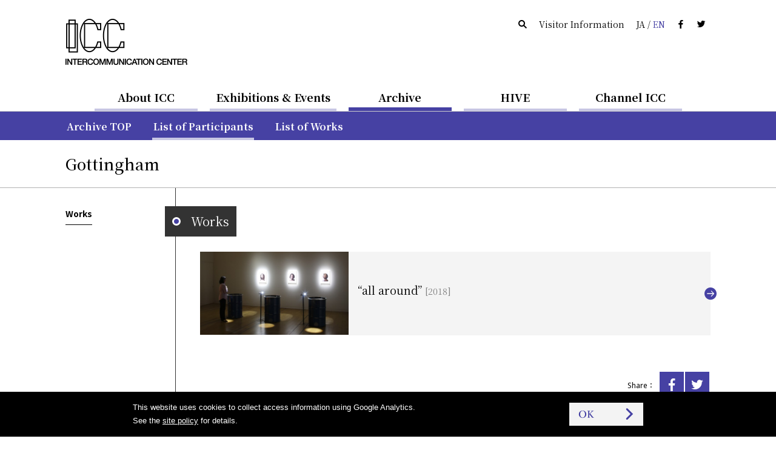

--- FILE ---
content_type: text/html
request_url: https://www.ntticc.or.jp/en/archive/participants/gottingham/
body_size: 3880
content:
<!DOCTYPE html>
<html lang="en">
  <head>

    <meta charset="utf-8" />
    <meta name="robots" content="all" />
    <meta http-equiv="X-UA-Compatible" content="IE=edge" />

    <title>ICC | Gottingham</title>
    <meta name="description" content="NTT InterCommunication Center [ICC] is an innovative cultural facility in Tokyo Opera City Tower …" />
    <meta name="viewport" content="width=device-width, initial-scale=1, user-scalable=yes,maximum-scale=2.0" />
    <meta name="format-detection" content="telephone=yes, email=yes, address=no" />

    <link rel="alternate" href="https://www.ntticc.or.jp/ja/archive/participants/gottingham/" hreflang="ja" />
    <link rel="alternate" href="https://www.ntticc.or.jp/en/archive/participants/gottingham/" hreflang="en" />

    <meta name="msapplication-TileImage" content="/assets/icon.png" />
    <link rel="shortcut icon"            href   ="/favicon.ico" type="image/ico" />
    <link rel="icon"                     href   ="/assets/icon.png" />
    <link rel="apple-touch-icon"         href   ="/assets/icon.png" />
    <link rel="image_src" href="https://www.ntticc.or.jp/assets/ogp.png" />

    <meta property="og:type"         content="article" />
    <meta property="og:site_name"    content="NTT InterCommunication Center [ICC]" />
    <meta property="og:title"        content="ICC | Gottingham" />
    <meta property="og:description"  content="NTT InterCommunication Center [ICC] is an innovative cultural facility in Tokyo Opera City Tower …" />
    <meta property="og:url"          content="https://www.ntticc.or.jp/en/archive/participants/gottingham/" />
    <meta property="og:image"        content="https://www.ntticc.or.jp/assets/ogp.png" />
    <meta property="og:locale"       content="en_US" />
    <meta property="fb:app_id"       content="277319389267032" />
    <meta name="twitter:card"        content="summary_large_image" />
    <meta name="twitter:url"         content="https://www.ntticc.or.jp/en/archive/participants/gottingham/" />
    <meta name="twitter:title"       content="ICC | Gottingham" />
    <meta name="twitter:description" content="NTT InterCommunication Center [ICC] is an innovative cultural facility in Tokyo Opera City Tower …" />
    <meta name="twitter:image"       content="https://www.ntticc.or.jp/assets/ogp.png">
    <meta name="twitter:site"        content="@NTTICC" />

    <link rel="stylesheet" href="/assets/css/style.v2.css?v=202408081130" media="all" />
    <link rel="stylesheet" href="/assets/css/style.print.v2.css?v=202408081130" media="print" />

    <script src="/assets/libs/cssua.js"></script>
    <script src="/assets/js/vendor.v2.js?v=202406071720"></script>
    <script src="/assets/js/app.v2.js?v=202406071720"></script>
    <script src="/assets/service.js?v=20240325"></script>


  </head>

  <body class="">

    
<noscript><iframe src="https://www.googletagmanager.com/ns.html?id=GTM-K7JN5KC" height="0" width="0" style="display:none;visibility:hidden"></iframe></noscript>

<!--[if lte IE 8]>
<style type="text/css">
    .header--not-supported { display: block !important; }
</style>
<![endif]-->
<div class="header--not-supported">
  <div class="container header--not-supported__container"><p>Please note this website no longer supports the web browser you use.<br> We recommend upgrading to the latest <a href="https://www.mozilla.com/firefox/" target="_blank">Firefox</a>, <a href="https://www.google.com/chrome/" target="_blank">Google Chrome</a>, <a href="https://www.microsoft.com/windows/internet-explorer/default.aspx" target="_blank">Internet Explorer</a>, or <a href="http://www.apple.com/safari/" target="_blank">Safari</a>.<br />

</p></div>
</div>
<header class="header header--global">
  <div class="container container--sp-hidden">
    <div class="header__brand">
      <h1 class="header__brand__logo">
        <a class="header__brand__logo__link a-hover--alpha" href="/en/">
          <img src="/assets/images/ICClogo.png" srcset="/assets/images/ICClogo.png 1x, /assets/images/ICClogo@2x.png 2x" alt="NTT ICC" width="201" height="76" />
        </a>
      </h1>
    </div>
    <div class="header__info">
      <ul class="nav nav--horizontal">
        <li class="nav__item nav__item--active js-open_message js-open_message--pc">
          Open Today
        </li>
        <li class="nav__item nav__item--closed js-close_message js-close_message--pc">
          Closed Today
        </li>
        <li class="nav__item"><a href="/en/search/" class="link--silent"><span class="icon-search"></span></a></li>
        <li class="nav__item"><a href="/en/about/visit/" class="link--silent">Visitor Information</a></li>
        <li class="nav__item">
          <a class="link--silent js-lang" href="/ja/archive/participants/gottingham/">
            <span>JA</span> / <span class="color--key-purple">EN</span>
          </a>
        </li>
        <li class="nav__item"><a href="https://www.facebook.com/ntticc/" target="_blank" class="link--silent"><span class="icon-fb"></span></a></li>
        <li class="nav__item"><a href="https://twitter.com/ntticc" target="_blank" class="link--silent"><span class="icon-tw"></span></a></li>
      </ul>
    </div>
  </div>
</header>








<Nav class="navbar navbar--center navbar--xs-hidden ">

  <ul class="navbar__nav is-primary">
    <li class="navbar__nav__item is-primary">
      <a href="/en/about/" class="is-primary">About ICC</a>
    </li>



    <li class="navbar__nav__item is-primary">
      <a href="/en/exhibitions/" class="is-primary">Exhibitions &amp; Events</a>
    </li>



    <li class="navbar__nav__item is-primary navbar__nav__item--active">
      <a href="/en/archive/" class="is-primary">Archive</a>
    </li>



    <li class="navbar__nav__item is-primary">
      <a href="/en/hive/" class="is-primary">HIVE</a>
    </li>



    <li class="navbar__nav__item is-primary">
      <a href="/en/channel-icc/" class="is-primary">Channel ICC</a>
    </li>

  </ul>

</nav>


<div class="container container--sp-hidden container--fluid container--primary">
  <div class="container">

    <nav class="navbar navbar--fluid navbar--second
                 navbar--primary
                 navbar--hidden">

      <ul class="navbar__nav">


        <li class="navbar__nav__item">
          <a href="/en/about/">About ICC TOP</a>
        </li>






        <li class="navbar__nav__item">
          <a href="/en/about/visit/">Visitor Information</a>
        </li>






        <li class="navbar__nav__item">
          <a href="/en/about/collection/">Collection</a>
        </li>






        <li class="navbar__nav__item">
          <a href="/en/about/publication/">Publishing</a>
        </li>






        <li class="navbar__nav__item">
          <a href="/en/about/education/">Educational Activities</a>
        </li>


      </ul>

    </nav>


    <nav class="navbar navbar--fluid navbar--second
                 navbar--primary
                 navbar--hidden">

      <ul class="navbar__nav">


        <li class="navbar__nav__item">
          <a href="/en/exhibitions/">Current / Upcoming</a>
        </li>






        <li class="navbar__nav__item">
          <a href="/en/exhibitions/past/">Past</a>
        </li>






        <li class="navbar__nav__item">
          <a href="/en/exhibitions/theater/">Theater Schedule</a>
        </li>


      </ul>

    </nav>


    <nav class="navbar navbar--fluid navbar--second
                 navbar--primary
                ">

      <ul class="navbar__nav">


        <li class="navbar__nav__item">
          <a href="/en/archive/">Archive TOP</a>
        </li>






        <li class="navbar__nav__item navbar__nav__item--active">
          <a href="/en/archive/participants/">List of Participants</a>
        </li>






        <li class="navbar__nav__item">
          <a href="/en/archive/works/">List of Works</a>
        </li>


      </ul>

    </nav>


    <nav class="navbar navbar--fluid navbar--second
                 navbar--primary
                 navbar--hidden">

      <ul class="navbar__nav">


        <li class="navbar__nav__item">
          <a href="/en/hive/">HIVE TOP</a>
        </li>






        <li class="navbar__nav__item">
          <a href="/en/hive/videos/">Videos</a>
        </li>






        <li class="navbar__nav__item">
          <a href="/en/hive/about/">About HIVE</a>
        </li>






        <li class="navbar__nav__item">
          <a href="/en/hive/license/">License</a>
        </li>


      </ul>

    </nav>


    <nav class="navbar navbar--fluid navbar--second
                 navbar--primary
                 navbar--hidden">

      <ul class="navbar__nav">


        <li class="navbar__nav__item">
          <a href="/en/channel-icc/">Channel ICC TOP</a>
        </li>






        <li class="navbar__nav__item">
          <a href="/en/channel-icc/podcast/">Podcast</a>
        </li>






        <li class="navbar__nav__item">
          <a href="/ja/channel-icc/blog/">Blog</a>
        </li>


      </ul>

    </nav>


    <nav class="navbar navbar--fluid navbar--second
                 navbar--primary
                 navbar--hidden">

      <ul class="navbar__nav">

        <li class="navbar__nav__item">
          <a href="/en/news/">News</a>
        </li>




        <li class="navbar__nav__item">
          <a href="/en/press/">Press Release</a>
        </li>




        <li class="navbar__nav__item">
          <a href="/en/news-online/">Mail Magazine</a>
        </li>




        <li class="navbar__nav__item">
          <a href="/en/site-policy/">Site Policy</a>
        </li>

      </ul>

    </nav>

  </div>
</div>


<script>
  window.jsnavdata = {
    "path": "/en/archive/participants/gottingham/",
    "primary": {
      "layout": "default",
      "items": [
        {
          "active": 0,
          "href": "/en/about/",
          "title": "About ICC",
          "slug": "about"
        },
        {
          "active": 0,
          "href": "/en/exhibitions/",
          "title": "Exhibitions & Events",
          "slug": "exhibitions"
        },
        {
          "active": 1,
          "href": "/en/archive/",
          "title": "Archive",
          "slug": "archive"
        },
        {
          "active": 0,
          "href": "/en/hive/",
          "title": "HIVE",
          "slug": "hive"
        },
        {
          "active": 0,
          "href": "/en/channel-icc/",
          "title": "Channel ICC",
          "slug": "channel-icc"
        }
      ]
    },
    "secondary": {
      "layout": "primary",
      "items": [
          {
            "parent": "about",
            "items" : [
                  {
                          "active": 0,
                          "href": "/en/about/",
                          "title": "About ICC TOP",
                          "slug": ""
                  },
                  {
                          "active": 0,
                          "href": "/en/about/visit/",
                          "title": "Visitor Information",
                          "slug": "visit"
                  },
                  {
                          "active": 0,
                          "href": "/en/about/collection/",
                          "title": "Collection",
                          "slug": "collection"
                  },
                  {
                          "active": 0,
                          "href": "/en/about/publication/",
                          "title": "Publishing",
                          "slug": "publication"
                  },
                  {
                          "active": 0,
                          "href": "/en/about/education/",
                          "title": "Educational Activities",
                          "slug": "education"
                  }
            ]
          },
          {
            "parent": "exhibitions",
            "items" : [
                  {
                          "active": 0,
                          "href": "/en/exhibitions/",
                          "title": "Current / Upcoming",
                          "slug": ""
                  },
                  {
                          "active": 0,
                          "href": "/en/exhibitions/past/",
                          "title": "Past",
                          "slug": "past"
                  },
                  {
                          "active": 0,
                          "href": "/en/exhibitions/theater/",
                          "title": "Theater Schedule",
                          "slug": "theater"
                  }
            ]
          },
          {
            "parent": "archive",
            "items" : [
                  {
                          "active": 0,
                          "href": "/en/archive/",
                          "title": "Archive TOP",
                          "slug": ""
                  },
                  {
                          "active": 1,
                          "href": "/en/archive/participants/",
                          "title": "List of Participants",
                          "slug": "participants"
                  },
                  {
                          "active": 0,
                          "href": "/en/archive/works/",
                          "title": "List of Works",
                          "slug": "works"
                  }
            ]
          },
          {
            "parent": "hive",
            "items" : [
                  {
                          "active": 0,
                          "href": "/en/hive/",
                          "title": "HIVE TOP",
                          "slug": ""
                  },
                  {
                          "active": 0,
                          "href": "/en/hive/videos/",
                          "title": "Videos",
                          "slug": "videos"
                  },
                  {
                          "active": 0,
                          "href": "/en/hive/about/",
                          "title": "About HIVE",
                          "slug": "about"
                  },
                  {
                          "active": 0,
                          "href": "/en/hive/license/",
                          "title": "License",
                          "slug": "license"
                  }
            ]
          },
          {
            "parent": "channel-icc",
            "items" : [
                  {
                          "active": 0,
                          "href": "/en/channel-icc/",
                          "title": "Channel ICC TOP",
                          "slug": ""
                  },
                  {
                          "active": 0,
                          "href": "/en/channel-icc/podcast/",
                          "title": "Podcast",
                          "slug": "podcast"
                  },
                  {
                          "active": 0,
                          "href": "/ja/channel-icc/blog/",
                          "title": "Blog",
                          "slug": "/ja/channel-icc/blog/"
                  }
            ]
          },
          {
            "parent": "",
            "items" : [
                  {
                    "active": 0,
                    "href": "/en/news/",
                    "title": "News",
                    "slug": "news"
                  },
                  {
                    "active": 0,
                    "href": "/en/press/",
                    "title": "Press Release",
                    "slug": "press"
                  },
                  {
                    "active": 0,
                    "href": "/en/news-online/",
                    "title": "Mail Magazine",
                    "slug": "news-online"
                  },
                  {
                    "active": 0,
                    "href": "/en/site-policy/",
                    "title": "Site Policy",
                    "slug": "site-policy"
                  }
            ]
          }
      ]
    },
    "local": {
      "items": [
      ]
    }
  };
</script>


<div id="vue-tnavbar" aria-hidden="true">
  <tnavbar class="nav--sp js-nav--sp"></tnavbar>
  <script type="text/json" class="vue-data">
    {
      "lang": "en",
      "langAlternateLink" : "/ja/archive/participants/gottingham/",
      "path": "/en/archive/participants/gottingham/"
    }
  </script>
</div>




    <div class="content">


<section class="participants_detail">











  <!-- ID : 1835 -->

  <header class="main__header main__header--ng">
    <div class="container">
      <h1 class="heading heading--large">
        <span class="heading--large__name">
          Gottingham
        </span>
      </h1>
    </div>
  </header>

  <div id="js-stickyHeader" class="stickyHeader">
    <div class="container">
      <div class="stickyHeader_wrapper">
        <div class="vue-historyBack">
          <!-- @vue/historyBack -->
          <script type="text/json" class="vue-data">
            {
              "vhost":"https://www.ntticc.or.jp",
              "vlang":"en",
              "vwrapclass": {},
              "vwrapstyle": { "padding":"0" },
              "vbtnclass": { "button":true,"button--semi-fat":true,"button--backward":true }
            }
          </script>
        </div>
        <p class="stickyHeader_title ff-serif">
          <span class="js-stickyHeader__text">
            Gottingham
          </span>
        </p>
      </div>
    </div>
  </div>


  <div class="container">

    <!-- grid -->
    <div class="grid">

      <div class="grid__cell grid__cell--width-1/5 grid__cell--top_padding" id="js-stickyAnchors">

        <anavbar vstacklabel="sticky-anchors" vtracking="top-navbar filter-navbar sticky-header" v-bind:vincludeown="false"></anavbar>

      </div>


      <div class="grid__cell grid__cell--width-4/5 grid__cell--top_padding grid__cell--left_line">

        <!-- container__section-with-title 概要-->
        <!-- //container__section-with-title -->


        <!-- container__section-with-title 作品-->
        <section class="container__section">


<header class="heading_section_title" id="works">
  <span class="heading_section_title__icon">
    <i></i>
  </span>
  <h2 class="heading_section_title__text">
    Works
  </h2>
</header>



          <div class="media_lists">


<a
    href="/en/archive/works/all-around/"
  class="media media_horizontal_s media_horizontal_s--works a-key_arrow"
>

  <div class="media__figure">
    <div class="figure figure__wide"


              style="background-image:url(/uploads/assets/002/a2e3a.2991.medium.jpg);"


              style="background-image:url(/uploads/assets/002/bd845.2992.medium.jpg);"


              style="background-image:url(/uploads/assets/002/e28ae.2993.medium.jpg);"


    >

    </div>
  </div>


  <div class="media__content">

      <div class="media_content__header">

        <h3 class="media__content__title fs-5">



          “all around”


            <span class="media__content__title__date">
              [2018]
            </span>


        </h3>

      </div>

      <div class="media__content__footer media__content__footer--bottom">



      </div>


  </div>


</a>


          </div>

        </section>
        <!-- //container__section-with-title -->

        <!-- container__section-with-title 参加展示 & イヴェント-->
        <!-- //container__section-with-title -->


        <!-- container__section-with-title HIVE-->
        <!-- //container__section-with-title -->



        <!-- container__section-with-title HIVE-->
        <!-- //container__section-with-title -->


        <div class="container container--fluid container--flush">
          <div class="container container--fluid container--social">
  <div class="container--social__text">
    <span class="fs-2">Share：</span>
  </div>
  <ul>
    <li><a target="_blank" href="https://www.facebook.com/dialog/share?app_id=277319389267032&display=popup&href=https%3A%2F%2Fwww.ntticc.or.jp%2Fen%2Farchive%2Fparticipants%2Fgottingham%2F&redirect_uri=" title="ICC | Gottingham"><i class="icon-fb"></i></a></li>
    <li><a target="_blank" href="https://twitter.com/share?text=ICC%20%7C%20Gottingham&url=https%3A%2F%2Fwww.ntticc.or.jp%2Fen%2Farchive%2Fparticipants%2Fgottingham%2F"
        ><i class="icon-tw"></i></a></li>
  </ul>
</div>

        </div>


      </div>


    </div>
    <!-- //grid -->


  </div>
  <!-- //container--participants-detail -->




</section>

    </div>

    
<footer class="footer footer--global">
  <div class="container container--fluid container--darken">
    <div class="container">
      <div class="grid">
        <div class="grid__cell grid__cell--width-3/4">
          <h1 class="footer__brand" style="margin-top:32px; margin-bottom:32px;">
            <a href="/en/" class="a-hover--alpha">
              <vicclogo vfill="#cbcbcb" :vheight="57" :vwidth="152"></vicclogo>
            </a>
          </h1>
          <h2 style="margin-bottom:1em;">NTT InterCommunication Center [ICC]</h2>
          <p>Tokyo Opera City Tower4F, 3-20-2 Nishishinjuku, Shinjuku-ku, Tokyo 163-1404 Japan</p>

          
        </div>
        <div class="grid__cell grid__cell--width-1/4 footer__right">
          <ul class="nav nav--vertical" style="margin-top:32px;">
            <li class="nav__item nav__item"><a href="/en/news/" class="link--inverse link--dot-hole">News</a></li>
            <li class="nav__item nav__item"><a href="/en/press/" class="link--inverse link--dot-hole">Press Release</a></li>
            <li class="nav__item nav__item"><a href="/en/news-online/" class="link--inverse link--dot-hole">Mail Magazine</a></li>
            <li class="nav__item nav__item"><a href="/en/about/visit/contact/" class="link--inverse link--dot-hole">Contact</a></li>
            <li class="nav__item nav__item"><a href="/en/site-policy/" class="link--inverse link--dot-hole">Site Policy</a></li>
          </ul>
          <div class="footer__mecenat">
            <a href="https://www.mecenat-mark.org/outline/" class="a-hover--alpha" target="_blank">
              <span>THIS IS MECENAT 2025</span>
            </a>
          </div>
        </div>
      </div>
    </div>
  </div>
  <div class="container container--fluid container--dark" style="min-height:2em;">
    <div class="footer__section">
      <div class="container">
        <small>COPYRIGHT &copy; 2016 NTT InterCommunication Center [ICC] ALL RIGHTS RESERVED.</small>
      </div>
    </div>
  </div>
</footer>

<script type="text/template" id="label-open" data-component="label">
  <span class="label_small label--open js-label-exhibitions">On View</span>
</script>

<script type="text/template" id="label-soon" data-component="label">
  <span class="label_small label--soon js-label-exhibitions">Starts in<br>
    <%= day %> days</span>
</script>

<script type="text/template" id="label-today" data-component="label">
  <span class="label_small label--soon js-label-exhibitions">On View Today</span>
</script>


<script type="text/template" id="label-open-circle" data-component="label">
  <span class="label--js-circle label--open js-label-exhibitions">On View</span>
</script>

<script type="text/template" id="label-soon-circle" data-component="label">
  <span class="label--js-circle label--soon js-label-exhibitions">Starts in<br>
    <%= day %> days</span>
</script>

<script type="text/template" id="label-today-circle" data-component="label">
  <span class="label--js-circle label--soon js-label-exhibitions">On View Today</span>
</script>


<script type="text/template" id="label-new-circle" data-component="label">
  <span class="label--js-new-circle">NEW</span>
</script>




  </body>

</html>


--- FILE ---
content_type: application/javascript
request_url: https://www.ntticc.or.jp/assets/js/vendor.v2.js?v=202406071720
body_size: 155699
content:
/*! For license information please see vendor.v2.js.LICENSE.txt */
(self.webpackChunkicc=self.webpackChunkicc||[]).push([[89],{8110:function(t,e,n){"use strict";n.d(e,{K:function(){return r},N:function(){return i}});const r="devtools-plugin:setup",i="plugin:settings:set"},82:function(t,e,n){"use strict";function r(){return i().__VUE_DEVTOOLS_GLOBAL_HOOK__}function i(){return"undefined"!=typeof navigator&&"undefined"!=typeof window?window:"undefined"!=typeof globalThis?globalThis:{}}n.d(e,{Cx:function(){return o},EW:function(){return i},HH:function(){return r}});const o="function"==typeof Proxy},7285:function(t,e,n){"use strict";if(n.d(e,{R:function(){return o}}),978==n.j)var r=n(8110);if(978==n.j)var i=n(2308);class o{constructor(t,e){this.target=null,this.targetQueue=[],this.onQueue=[],this.plugin=t,this.hook=e;const n={};if(t.settings)for(const e in t.settings){const r=t.settings[e];n[e]=r.defaultValue}const o=`__vue-devtools-plugin-settings__${t.id}`;let s=Object.assign({},n);try{const t=localStorage.getItem(o),e=JSON.parse(t);Object.assign(s,e)}catch(t){}this.fallbacks={getSettings(){return s},setSettings(t){try{localStorage.setItem(o,JSON.stringify(t))}catch(t){}s=t},now(){return(0,i.M)()}},e&&e.on(r.N,((t,e)=>{t===this.plugin.id&&this.fallbacks.setSettings(e)})),this.proxiedOn=new Proxy({},{get:(t,e)=>this.target?this.target.on[e]:(...t)=>{this.onQueue.push({method:e,args:t})}}),this.proxiedTarget=new Proxy({},{get:(t,e)=>this.target?this.target[e]:"on"===e?this.proxiedOn:Object.keys(this.fallbacks).includes(e)?(...t)=>(this.targetQueue.push({method:e,args:t,resolve:()=>{}}),this.fallbacks[e](...t)):(...t)=>new Promise((n=>{this.targetQueue.push({method:e,args:t,resolve:n})}))})}async setRealTarget(t){this.target=t;for(const t of this.onQueue)this.target.on[t.method](...t.args);for(const t of this.targetQueue)t.resolve(await this.target[t.method](...t.args))}}},2308:function(t,e,n){"use strict";let r,i;function o(){return void 0!==r||("undefined"!=typeof window&&window.performance?(r=!0,i=window.performance):"undefined"!=typeof globalThis&&(null===(t=globalThis.perf_hooks)||void 0===t?void 0:t.performance)?(r=!0,i=globalThis.perf_hooks.performance):r=!1),r?i.now():Date.now();var t}n.d(e,{M:function(){return o}})},174:function(t,e,n){var r,i,o;!function(s){"use strict";i=[n(4692)],void 0===(o="function"==typeof(r=function(t){var e=-1,n=-1,r=function(t){return parseFloat(t)||0},i=function(e){var n=1,i=t(e),o=null,s=[];return i.each((function(){var e=t(this),i=e.offset().top-r(e.css("margin-top")),a=s.length>0?s[s.length-1]:null;null===a?s.push(e):Math.floor(Math.abs(o-i))<=n?s[s.length-1]=a.add(e):s.push(e),o=i})),s},o=function(e){var n={byRow:!0,property:"height",target:null,remove:!1};return"object"==typeof e?t.extend(n,e):("boolean"==typeof e?n.byRow=e:"remove"===e&&(n.remove=!0),n)},s=t.fn.matchHeight=function(e){var n=o(e);if(n.remove){var r=this;return this.css(n.property,""),t.each(s._groups,(function(t,e){e.elements=e.elements.not(r)})),this}return this.length<=1&&!n.target||(s._groups.push({elements:this,options:n}),s._apply(this,n)),this};s.version="0.7.2",s._groups=[],s._throttle=80,s._maintainScroll=!1,s._beforeUpdate=null,s._afterUpdate=null,s._rows=i,s._parse=r,s._parseOptions=o,s._apply=function(e,n){var a=o(n),c=t(e),u=[c],l=t(window).scrollTop(),f=t("html").outerHeight(!0),p=c.parents().filter(":hidden");return p.each((function(){var e=t(this);e.data("style-cache",e.attr("style"))})),p.css("display","block"),a.byRow&&!a.target&&(c.each((function(){var e=t(this),n=e.css("display");"inline-block"!==n&&"flex"!==n&&"inline-flex"!==n&&(n="block"),e.data("style-cache",e.attr("style")),e.css({display:n,"padding-top":"0","padding-bottom":"0","margin-top":"0","margin-bottom":"0","border-top-width":"0","border-bottom-width":"0",height:"100px",overflow:"hidden"})})),u=i(c),c.each((function(){var e=t(this);e.attr("style",e.data("style-cache")||"")}))),t.each(u,(function(e,n){var i=t(n),o=0;if(a.target)o=a.target.outerHeight(!1);else{if(a.byRow&&i.length<=1)return void i.css(a.property,"");i.each((function(){var e=t(this),n=e.attr("style"),r=e.css("display");"inline-block"!==r&&"flex"!==r&&"inline-flex"!==r&&(r="block");var i={display:r};i[a.property]="",e.css(i),e.outerHeight(!1)>o&&(o=e.outerHeight(!1)),n?e.attr("style",n):e.css("display","")}))}i.each((function(){var e=t(this),n=0;a.target&&e.is(a.target)||("border-box"!==e.css("box-sizing")&&(n+=r(e.css("border-top-width"))+r(e.css("border-bottom-width")),n+=r(e.css("padding-top"))+r(e.css("padding-bottom"))),e.css(a.property,o-n+"px"))}))})),p.each((function(){var e=t(this);e.attr("style",e.data("style-cache")||null)})),s._maintainScroll&&t(window).scrollTop(l/f*t("html").outerHeight(!0)),this},s._applyDataApi=function(){var e={};t("[data-match-height], [data-mh]").each((function(){var n=t(this),r=n.attr("data-mh")||n.attr("data-match-height");e[r]=r in e?e[r].add(n):n})),t.each(e,(function(){this.matchHeight(!0)}))};var a=function(e){s._beforeUpdate&&s._beforeUpdate(e,s._groups),t.each(s._groups,(function(){s._apply(this.elements,this.options)})),s._afterUpdate&&s._afterUpdate(e,s._groups)};s._update=function(r,i){if(i&&"resize"===i.type){var o=t(window).width();if(o===e)return;e=o}r?-1===n&&(n=setTimeout((function(){a(i),n=-1}),s._throttle)):a(i)},t(s._applyDataApi);var c=t.fn.on?"on":"bind";t(window)[c]("load",(function(t){s._update(!1,t)})),t(window)[c]("resize orientationchange",(function(t){s._update(!0,t)}))})?r.apply(e,i):r)||(t.exports=o)}()},4692:function(t,e){var n;!function(e,n){"use strict";"object"==typeof t.exports?t.exports=e.document?n(e,!0):function(t){if(!t.document)throw new Error("jQuery requires a window with a document");return n(t)}:n(e)}("undefined"!=typeof window?window:this,(function(r,i){"use strict";var o=[],s=Object.getPrototypeOf,a=o.slice,c=o.flat?function(t){return o.flat.call(t)}:function(t){return o.concat.apply([],t)},u=o.push,l=o.indexOf,f={},p=f.toString,d=f.hasOwnProperty,h=d.toString,v=h.call(Object),g={},y=function(t){return"function"==typeof t&&"number"!=typeof t.nodeType&&"function"!=typeof t.item},m=function(t){return null!=t&&t===t.window},b=r.document,x={type:!0,src:!0,nonce:!0,noModule:!0};function w(t,e,n){var r,i,o=(n=n||b).createElement("script");if(o.text=t,e)for(r in x)(i=e[r]||e.getAttribute&&e.getAttribute(r))&&o.setAttribute(r,i);n.head.appendChild(o).parentNode.removeChild(o)}function _(t){return null==t?t+"":"object"==typeof t||"function"==typeof t?f[p.call(t)]||"object":typeof t}var S="3.7.1",T=/HTML$/i,k=function(t,e){return new k.fn.init(t,e)};function C(t){var e=!!t&&"length"in t&&t.length,n=_(t);return!y(t)&&!m(t)&&("array"===n||0===e||"number"==typeof e&&e>0&&e-1 in t)}function A(t,e){return t.nodeName&&t.nodeName.toLowerCase()===e.toLowerCase()}k.fn=k.prototype={jquery:S,constructor:k,length:0,toArray:function(){return a.call(this)},get:function(t){return null==t?a.call(this):t<0?this[t+this.length]:this[t]},pushStack:function(t){var e=k.merge(this.constructor(),t);return e.prevObject=this,e},each:function(t){return k.each(this,t)},map:function(t){return this.pushStack(k.map(this,(function(e,n){return t.call(e,n,e)})))},slice:function(){return this.pushStack(a.apply(this,arguments))},first:function(){return this.eq(0)},last:function(){return this.eq(-1)},even:function(){return this.pushStack(k.grep(this,(function(t,e){return(e+1)%2})))},odd:function(){return this.pushStack(k.grep(this,(function(t,e){return e%2})))},eq:function(t){var e=this.length,n=+t+(t<0?e:0);return this.pushStack(n>=0&&n<e?[this[n]]:[])},end:function(){return this.prevObject||this.constructor()},push:u,sort:o.sort,splice:o.splice},k.extend=k.fn.extend=function(){var t,e,n,r,i,o,s=arguments[0]||{},a=1,c=arguments.length,u=!1;for("boolean"==typeof s&&(u=s,s=arguments[a]||{},a++),"object"==typeof s||y(s)||(s={}),a===c&&(s=this,a--);a<c;a++)if(null!=(t=arguments[a]))for(e in t)r=t[e],"__proto__"!==e&&s!==r&&(u&&r&&(k.isPlainObject(r)||(i=Array.isArray(r)))?(n=s[e],o=i&&!Array.isArray(n)?[]:i||k.isPlainObject(n)?n:{},i=!1,s[e]=k.extend(u,o,r)):void 0!==r&&(s[e]=r));return s},k.extend({expando:"jQuery"+(S+Math.random()).replace(/\D/g,""),isReady:!0,error:function(t){throw new Error(t)},noop:function(){},isPlainObject:function(t){var e,n;return!(!t||"[object Object]"!==p.call(t))&&(!(e=s(t))||"function"==typeof(n=d.call(e,"constructor")&&e.constructor)&&h.call(n)===v)},isEmptyObject:function(t){var e;for(e in t)return!1;return!0},globalEval:function(t,e,n){w(t,{nonce:e&&e.nonce},n)},each:function(t,e){var n,r=0;if(C(t))for(n=t.length;r<n&&!1!==e.call(t[r],r,t[r]);r++);else for(r in t)if(!1===e.call(t[r],r,t[r]))break;return t},text:function(t){var e,n="",r=0,i=t.nodeType;if(!i)for(;e=t[r++];)n+=k.text(e);return 1===i||11===i?t.textContent:9===i?t.documentElement.textContent:3===i||4===i?t.nodeValue:n},makeArray:function(t,e){var n=e||[];return null!=t&&(C(Object(t))?k.merge(n,"string"==typeof t?[t]:t):u.call(n,t)),n},inArray:function(t,e,n){return null==e?-1:l.call(e,t,n)},isXMLDoc:function(t){var e=t&&t.namespaceURI,n=t&&(t.ownerDocument||t).documentElement;return!T.test(e||n&&n.nodeName||"HTML")},merge:function(t,e){for(var n=+e.length,r=0,i=t.length;r<n;r++)t[i++]=e[r];return t.length=i,t},grep:function(t,e,n){for(var r=[],i=0,o=t.length,s=!n;i<o;i++)!e(t[i],i)!==s&&r.push(t[i]);return r},map:function(t,e,n){var r,i,o=0,s=[];if(C(t))for(r=t.length;o<r;o++)null!=(i=e(t[o],o,n))&&s.push(i);else for(o in t)null!=(i=e(t[o],o,n))&&s.push(i);return c(s)},guid:1,support:g}),"function"==typeof Symbol&&(k.fn[Symbol.iterator]=o[Symbol.iterator]),k.each("Boolean Number String Function Array Date RegExp Object Error Symbol".split(" "),(function(t,e){f["[object "+e+"]"]=e.toLowerCase()}));var E=o.pop,O=o.sort,I=o.splice,N="[\\x20\\t\\r\\n\\f]",R=new RegExp("^"+N+"+|((?:^|[^\\\\])(?:\\\\.)*)"+N+"+$","g");k.contains=function(t,e){var n=e&&e.parentNode;return t===n||!(!n||1!==n.nodeType||!(t.contains?t.contains(n):t.compareDocumentPosition&&16&t.compareDocumentPosition(n)))};var L=/([\0-\x1f\x7f]|^-?\d)|^-$|[^\x80-\uFFFF\w-]/g;function $(t,e){return e?"\0"===t?"�":t.slice(0,-1)+"\\"+t.charCodeAt(t.length-1).toString(16)+" ":"\\"+t}k.escapeSelector=function(t){return(t+"").replace(L,$)};var j=b,P=u;!function(){var t,e,n,i,s,c,u,f,p,h,v=P,y=k.expando,m=0,b=0,x=tt(),w=tt(),_=tt(),S=tt(),T=function(t,e){return t===e&&(s=!0),0},C="checked|selected|async|autofocus|autoplay|controls|defer|disabled|hidden|ismap|loop|multiple|open|readonly|required|scoped",L="(?:\\\\[\\da-fA-F]{1,6}"+N+"?|\\\\[^\\r\\n\\f]|[\\w-]|[^\0-\\x7f])+",$="\\["+N+"*("+L+")(?:"+N+"*([*^$|!~]?=)"+N+"*(?:'((?:\\\\.|[^\\\\'])*)'|\"((?:\\\\.|[^\\\\\"])*)\"|("+L+"))|)"+N+"*\\]",M=":("+L+")(?:\\((('((?:\\\\.|[^\\\\'])*)'|\"((?:\\\\.|[^\\\\\"])*)\")|((?:\\\\.|[^\\\\()[\\]]|"+$+")*)|.*)\\)|)",D=new RegExp(N+"+","g"),F=new RegExp("^"+N+"*,"+N+"*"),H=new RegExp("^"+N+"*([>+~]|"+N+")"+N+"*"),U=new RegExp(N+"|>"),B=new RegExp(M),q=new RegExp("^"+L+"$"),W={ID:new RegExp("^#("+L+")"),CLASS:new RegExp("^\\.("+L+")"),TAG:new RegExp("^("+L+"|[*])"),ATTR:new RegExp("^"+$),PSEUDO:new RegExp("^"+M),CHILD:new RegExp("^:(only|first|last|nth|nth-last)-(child|of-type)(?:\\("+N+"*(even|odd|(([+-]|)(\\d*)n|)"+N+"*(?:([+-]|)"+N+"*(\\d+)|))"+N+"*\\)|)","i"),bool:new RegExp("^(?:"+C+")$","i"),needsContext:new RegExp("^"+N+"*[>+~]|:(even|odd|eq|gt|lt|nth|first|last)(?:\\("+N+"*((?:-\\d)?\\d*)"+N+"*\\)|)(?=[^-]|$)","i")},z=/^(?:input|select|textarea|button)$/i,V=/^h\d$/i,G=/^(?:#([\w-]+)|(\w+)|\.([\w-]+))$/,K=/[+~]/,Y=new RegExp("\\\\[\\da-fA-F]{1,6}"+N+"?|\\\\([^\\r\\n\\f])","g"),X=function(t,e){var n="0x"+t.slice(1)-65536;return e||(n<0?String.fromCharCode(n+65536):String.fromCharCode(n>>10|55296,1023&n|56320))},J=function(){ct()},Q=pt((function(t){return!0===t.disabled&&A(t,"fieldset")}),{dir:"parentNode",next:"legend"});try{v.apply(o=a.call(j.childNodes),j.childNodes),o[j.childNodes.length].nodeType}catch(t){v={apply:function(t,e){P.apply(t,a.call(e))},call:function(t){P.apply(t,a.call(arguments,1))}}}function Z(t,e,n,r){var i,o,s,a,u,l,d,h=e&&e.ownerDocument,m=e?e.nodeType:9;if(n=n||[],"string"!=typeof t||!t||1!==m&&9!==m&&11!==m)return n;if(!r&&(ct(e),e=e||c,f)){if(11!==m&&(u=G.exec(t)))if(i=u[1]){if(9===m){if(!(s=e.getElementById(i)))return n;if(s.id===i)return v.call(n,s),n}else if(h&&(s=h.getElementById(i))&&Z.contains(e,s)&&s.id===i)return v.call(n,s),n}else{if(u[2])return v.apply(n,e.getElementsByTagName(t)),n;if((i=u[3])&&e.getElementsByClassName)return v.apply(n,e.getElementsByClassName(i)),n}if(!(S[t+" "]||p&&p.test(t))){if(d=t,h=e,1===m&&(U.test(t)||H.test(t))){for((h=K.test(t)&&at(e.parentNode)||e)==e&&g.scope||((a=e.getAttribute("id"))?a=k.escapeSelector(a):e.setAttribute("id",a=y)),o=(l=lt(t)).length;o--;)l[o]=(a?"#"+a:":scope")+" "+ft(l[o]);d=l.join(",")}try{return v.apply(n,h.querySelectorAll(d)),n}catch(e){S(t,!0)}finally{a===y&&e.removeAttribute("id")}}}return mt(t.replace(R,"$1"),e,n,r)}function tt(){var t=[];return function n(r,i){return t.push(r+" ")>e.cacheLength&&delete n[t.shift()],n[r+" "]=i}}function et(t){return t[y]=!0,t}function nt(t){var e=c.createElement("fieldset");try{return!!t(e)}catch(t){return!1}finally{e.parentNode&&e.parentNode.removeChild(e),e=null}}function rt(t){return function(e){return A(e,"input")&&e.type===t}}function it(t){return function(e){return(A(e,"input")||A(e,"button"))&&e.type===t}}function ot(t){return function(e){return"form"in e?e.parentNode&&!1===e.disabled?"label"in e?"label"in e.parentNode?e.parentNode.disabled===t:e.disabled===t:e.isDisabled===t||e.isDisabled!==!t&&Q(e)===t:e.disabled===t:"label"in e&&e.disabled===t}}function st(t){return et((function(e){return e=+e,et((function(n,r){for(var i,o=t([],n.length,e),s=o.length;s--;)n[i=o[s]]&&(n[i]=!(r[i]=n[i]))}))}))}function at(t){return t&&void 0!==t.getElementsByTagName&&t}function ct(t){var n,r=t?t.ownerDocument||t:j;return r!=c&&9===r.nodeType&&r.documentElement?(u=(c=r).documentElement,f=!k.isXMLDoc(c),h=u.matches||u.webkitMatchesSelector||u.msMatchesSelector,u.msMatchesSelector&&j!=c&&(n=c.defaultView)&&n.top!==n&&n.addEventListener("unload",J),g.getById=nt((function(t){return u.appendChild(t).id=k.expando,!c.getElementsByName||!c.getElementsByName(k.expando).length})),g.disconnectedMatch=nt((function(t){return h.call(t,"*")})),g.scope=nt((function(){return c.querySelectorAll(":scope")})),g.cssHas=nt((function(){try{return c.querySelector(":has(*,:jqfake)"),!1}catch(t){return!0}})),g.getById?(e.filter.ID=function(t){var e=t.replace(Y,X);return function(t){return t.getAttribute("id")===e}},e.find.ID=function(t,e){if(void 0!==e.getElementById&&f){var n=e.getElementById(t);return n?[n]:[]}}):(e.filter.ID=function(t){var e=t.replace(Y,X);return function(t){var n=void 0!==t.getAttributeNode&&t.getAttributeNode("id");return n&&n.value===e}},e.find.ID=function(t,e){if(void 0!==e.getElementById&&f){var n,r,i,o=e.getElementById(t);if(o){if((n=o.getAttributeNode("id"))&&n.value===t)return[o];for(i=e.getElementsByName(t),r=0;o=i[r++];)if((n=o.getAttributeNode("id"))&&n.value===t)return[o]}return[]}}),e.find.TAG=function(t,e){return void 0!==e.getElementsByTagName?e.getElementsByTagName(t):e.querySelectorAll(t)},e.find.CLASS=function(t,e){if(void 0!==e.getElementsByClassName&&f)return e.getElementsByClassName(t)},p=[],nt((function(t){var e;u.appendChild(t).innerHTML="<a id='"+y+"' href='' disabled='disabled'></a><select id='"+y+"-\r\\' disabled='disabled'><option selected=''></option></select>",t.querySelectorAll("[selected]").length||p.push("\\["+N+"*(?:value|"+C+")"),t.querySelectorAll("[id~="+y+"-]").length||p.push("~="),t.querySelectorAll("a#"+y+"+*").length||p.push(".#.+[+~]"),t.querySelectorAll(":checked").length||p.push(":checked"),(e=c.createElement("input")).setAttribute("type","hidden"),t.appendChild(e).setAttribute("name","D"),u.appendChild(t).disabled=!0,2!==t.querySelectorAll(":disabled").length&&p.push(":enabled",":disabled"),(e=c.createElement("input")).setAttribute("name",""),t.appendChild(e),t.querySelectorAll("[name='']").length||p.push("\\["+N+"*name"+N+"*="+N+"*(?:''|\"\")")})),g.cssHas||p.push(":has"),p=p.length&&new RegExp(p.join("|")),T=function(t,e){if(t===e)return s=!0,0;var n=!t.compareDocumentPosition-!e.compareDocumentPosition;return n||(1&(n=(t.ownerDocument||t)==(e.ownerDocument||e)?t.compareDocumentPosition(e):1)||!g.sortDetached&&e.compareDocumentPosition(t)===n?t===c||t.ownerDocument==j&&Z.contains(j,t)?-1:e===c||e.ownerDocument==j&&Z.contains(j,e)?1:i?l.call(i,t)-l.call(i,e):0:4&n?-1:1)},c):c}for(t in Z.matches=function(t,e){return Z(t,null,null,e)},Z.matchesSelector=function(t,e){if(ct(t),f&&!S[e+" "]&&(!p||!p.test(e)))try{var n=h.call(t,e);if(n||g.disconnectedMatch||t.document&&11!==t.document.nodeType)return n}catch(t){S(e,!0)}return Z(e,c,null,[t]).length>0},Z.contains=function(t,e){return(t.ownerDocument||t)!=c&&ct(t),k.contains(t,e)},Z.attr=function(t,n){(t.ownerDocument||t)!=c&&ct(t);var r=e.attrHandle[n.toLowerCase()],i=r&&d.call(e.attrHandle,n.toLowerCase())?r(t,n,!f):void 0;return void 0!==i?i:t.getAttribute(n)},Z.error=function(t){throw new Error("Syntax error, unrecognized expression: "+t)},k.uniqueSort=function(t){var e,n=[],r=0,o=0;if(s=!g.sortStable,i=!g.sortStable&&a.call(t,0),O.call(t,T),s){for(;e=t[o++];)e===t[o]&&(r=n.push(o));for(;r--;)I.call(t,n[r],1)}return i=null,t},k.fn.uniqueSort=function(){return this.pushStack(k.uniqueSort(a.apply(this)))},e=k.expr={cacheLength:50,createPseudo:et,match:W,attrHandle:{},find:{},relative:{">":{dir:"parentNode",first:!0}," ":{dir:"parentNode"},"+":{dir:"previousSibling",first:!0},"~":{dir:"previousSibling"}},preFilter:{ATTR:function(t){return t[1]=t[1].replace(Y,X),t[3]=(t[3]||t[4]||t[5]||"").replace(Y,X),"~="===t[2]&&(t[3]=" "+t[3]+" "),t.slice(0,4)},CHILD:function(t){return t[1]=t[1].toLowerCase(),"nth"===t[1].slice(0,3)?(t[3]||Z.error(t[0]),t[4]=+(t[4]?t[5]+(t[6]||1):2*("even"===t[3]||"odd"===t[3])),t[5]=+(t[7]+t[8]||"odd"===t[3])):t[3]&&Z.error(t[0]),t},PSEUDO:function(t){var e,n=!t[6]&&t[2];return W.CHILD.test(t[0])?null:(t[3]?t[2]=t[4]||t[5]||"":n&&B.test(n)&&(e=lt(n,!0))&&(e=n.indexOf(")",n.length-e)-n.length)&&(t[0]=t[0].slice(0,e),t[2]=n.slice(0,e)),t.slice(0,3))}},filter:{TAG:function(t){var e=t.replace(Y,X).toLowerCase();return"*"===t?function(){return!0}:function(t){return A(t,e)}},CLASS:function(t){var e=x[t+" "];return e||(e=new RegExp("(^|"+N+")"+t+"("+N+"|$)"))&&x(t,(function(t){return e.test("string"==typeof t.className&&t.className||void 0!==t.getAttribute&&t.getAttribute("class")||"")}))},ATTR:function(t,e,n){return function(r){var i=Z.attr(r,t);return null==i?"!="===e:!e||(i+="","="===e?i===n:"!="===e?i!==n:"^="===e?n&&0===i.indexOf(n):"*="===e?n&&i.indexOf(n)>-1:"$="===e?n&&i.slice(-n.length)===n:"~="===e?(" "+i.replace(D," ")+" ").indexOf(n)>-1:"|="===e&&(i===n||i.slice(0,n.length+1)===n+"-"))}},CHILD:function(t,e,n,r,i){var o="nth"!==t.slice(0,3),s="last"!==t.slice(-4),a="of-type"===e;return 1===r&&0===i?function(t){return!!t.parentNode}:function(e,n,c){var u,l,f,p,d,h=o!==s?"nextSibling":"previousSibling",v=e.parentNode,g=a&&e.nodeName.toLowerCase(),b=!c&&!a,x=!1;if(v){if(o){for(;h;){for(f=e;f=f[h];)if(a?A(f,g):1===f.nodeType)return!1;d=h="only"===t&&!d&&"nextSibling"}return!0}if(d=[s?v.firstChild:v.lastChild],s&&b){for(x=(p=(u=(l=v[y]||(v[y]={}))[t]||[])[0]===m&&u[1])&&u[2],f=p&&v.childNodes[p];f=++p&&f&&f[h]||(x=p=0)||d.pop();)if(1===f.nodeType&&++x&&f===e){l[t]=[m,p,x];break}}else if(b&&(x=p=(u=(l=e[y]||(e[y]={}))[t]||[])[0]===m&&u[1]),!1===x)for(;(f=++p&&f&&f[h]||(x=p=0)||d.pop())&&(!(a?A(f,g):1===f.nodeType)||!++x||(b&&((l=f[y]||(f[y]={}))[t]=[m,x]),f!==e)););return(x-=i)===r||x%r==0&&x/r>=0}}},PSEUDO:function(t,n){var r,i=e.pseudos[t]||e.setFilters[t.toLowerCase()]||Z.error("unsupported pseudo: "+t);return i[y]?i(n):i.length>1?(r=[t,t,"",n],e.setFilters.hasOwnProperty(t.toLowerCase())?et((function(t,e){for(var r,o=i(t,n),s=o.length;s--;)t[r=l.call(t,o[s])]=!(e[r]=o[s])})):function(t){return i(t,0,r)}):i}},pseudos:{not:et((function(t){var e=[],n=[],r=yt(t.replace(R,"$1"));return r[y]?et((function(t,e,n,i){for(var o,s=r(t,null,i,[]),a=t.length;a--;)(o=s[a])&&(t[a]=!(e[a]=o))})):function(t,i,o){return e[0]=t,r(e,null,o,n),e[0]=null,!n.pop()}})),has:et((function(t){return function(e){return Z(t,e).length>0}})),contains:et((function(t){return t=t.replace(Y,X),function(e){return(e.textContent||k.text(e)).indexOf(t)>-1}})),lang:et((function(t){return q.test(t||"")||Z.error("unsupported lang: "+t),t=t.replace(Y,X).toLowerCase(),function(e){var n;do{if(n=f?e.lang:e.getAttribute("xml:lang")||e.getAttribute("lang"))return(n=n.toLowerCase())===t||0===n.indexOf(t+"-")}while((e=e.parentNode)&&1===e.nodeType);return!1}})),target:function(t){var e=r.location&&r.location.hash;return e&&e.slice(1)===t.id},root:function(t){return t===u},focus:function(t){return t===function(){try{return c.activeElement}catch(t){}}()&&c.hasFocus()&&!!(t.type||t.href||~t.tabIndex)},enabled:ot(!1),disabled:ot(!0),checked:function(t){return A(t,"input")&&!!t.checked||A(t,"option")&&!!t.selected},selected:function(t){return t.parentNode&&t.parentNode.selectedIndex,!0===t.selected},empty:function(t){for(t=t.firstChild;t;t=t.nextSibling)if(t.nodeType<6)return!1;return!0},parent:function(t){return!e.pseudos.empty(t)},header:function(t){return V.test(t.nodeName)},input:function(t){return z.test(t.nodeName)},button:function(t){return A(t,"input")&&"button"===t.type||A(t,"button")},text:function(t){var e;return A(t,"input")&&"text"===t.type&&(null==(e=t.getAttribute("type"))||"text"===e.toLowerCase())},first:st((function(){return[0]})),last:st((function(t,e){return[e-1]})),eq:st((function(t,e,n){return[n<0?n+e:n]})),even:st((function(t,e){for(var n=0;n<e;n+=2)t.push(n);return t})),odd:st((function(t,e){for(var n=1;n<e;n+=2)t.push(n);return t})),lt:st((function(t,e,n){var r;for(r=n<0?n+e:n>e?e:n;--r>=0;)t.push(r);return t})),gt:st((function(t,e,n){for(var r=n<0?n+e:n;++r<e;)t.push(r);return t}))}},e.pseudos.nth=e.pseudos.eq,{radio:!0,checkbox:!0,file:!0,password:!0,image:!0})e.pseudos[t]=rt(t);for(t in{submit:!0,reset:!0})e.pseudos[t]=it(t);function ut(){}function lt(t,n){var r,i,o,s,a,c,u,l=w[t+" "];if(l)return n?0:l.slice(0);for(a=t,c=[],u=e.preFilter;a;){for(s in r&&!(i=F.exec(a))||(i&&(a=a.slice(i[0].length)||a),c.push(o=[])),r=!1,(i=H.exec(a))&&(r=i.shift(),o.push({value:r,type:i[0].replace(R," ")}),a=a.slice(r.length)),e.filter)!(i=W[s].exec(a))||u[s]&&!(i=u[s](i))||(r=i.shift(),o.push({value:r,type:s,matches:i}),a=a.slice(r.length));if(!r)break}return n?a.length:a?Z.error(t):w(t,c).slice(0)}function ft(t){for(var e=0,n=t.length,r="";e<n;e++)r+=t[e].value;return r}function pt(t,e,n){var r=e.dir,i=e.next,o=i||r,s=n&&"parentNode"===o,a=b++;return e.first?function(e,n,i){for(;e=e[r];)if(1===e.nodeType||s)return t(e,n,i);return!1}:function(e,n,c){var u,l,f=[m,a];if(c){for(;e=e[r];)if((1===e.nodeType||s)&&t(e,n,c))return!0}else for(;e=e[r];)if(1===e.nodeType||s)if(l=e[y]||(e[y]={}),i&&A(e,i))e=e[r]||e;else{if((u=l[o])&&u[0]===m&&u[1]===a)return f[2]=u[2];if(l[o]=f,f[2]=t(e,n,c))return!0}return!1}}function dt(t){return t.length>1?function(e,n,r){for(var i=t.length;i--;)if(!t[i](e,n,r))return!1;return!0}:t[0]}function ht(t,e,n,r,i){for(var o,s=[],a=0,c=t.length,u=null!=e;a<c;a++)(o=t[a])&&(n&&!n(o,r,i)||(s.push(o),u&&e.push(a)));return s}function vt(t,e,n,r,i,o){return r&&!r[y]&&(r=vt(r)),i&&!i[y]&&(i=vt(i,o)),et((function(o,s,a,c){var u,f,p,d,h=[],g=[],y=s.length,m=o||function(t,e,n){for(var r=0,i=e.length;r<i;r++)Z(t,e[r],n);return n}(e||"*",a.nodeType?[a]:a,[]),b=!t||!o&&e?m:ht(m,h,t,a,c);if(n?n(b,d=i||(o?t:y||r)?[]:s,a,c):d=b,r)for(u=ht(d,g),r(u,[],a,c),f=u.length;f--;)(p=u[f])&&(d[g[f]]=!(b[g[f]]=p));if(o){if(i||t){if(i){for(u=[],f=d.length;f--;)(p=d[f])&&u.push(b[f]=p);i(null,d=[],u,c)}for(f=d.length;f--;)(p=d[f])&&(u=i?l.call(o,p):h[f])>-1&&(o[u]=!(s[u]=p))}}else d=ht(d===s?d.splice(y,d.length):d),i?i(null,s,d,c):v.apply(s,d)}))}function gt(t){for(var r,i,o,s=t.length,a=e.relative[t[0].type],c=a||e.relative[" "],u=a?1:0,f=pt((function(t){return t===r}),c,!0),p=pt((function(t){return l.call(r,t)>-1}),c,!0),d=[function(t,e,i){var o=!a&&(i||e!=n)||((r=e).nodeType?f(t,e,i):p(t,e,i));return r=null,o}];u<s;u++)if(i=e.relative[t[u].type])d=[pt(dt(d),i)];else{if((i=e.filter[t[u].type].apply(null,t[u].matches))[y]){for(o=++u;o<s&&!e.relative[t[o].type];o++);return vt(u>1&&dt(d),u>1&&ft(t.slice(0,u-1).concat({value:" "===t[u-2].type?"*":""})).replace(R,"$1"),i,u<o&&gt(t.slice(u,o)),o<s&&gt(t=t.slice(o)),o<s&&ft(t))}d.push(i)}return dt(d)}function yt(t,r){var i,o=[],s=[],a=_[t+" "];if(!a){for(r||(r=lt(t)),i=r.length;i--;)(a=gt(r[i]))[y]?o.push(a):s.push(a);a=_(t,function(t,r){var i=r.length>0,o=t.length>0,s=function(s,a,u,l,p){var d,h,g,y=0,b="0",x=s&&[],w=[],_=n,S=s||o&&e.find.TAG("*",p),T=m+=null==_?1:Math.random()||.1,C=S.length;for(p&&(n=a==c||a||p);b!==C&&null!=(d=S[b]);b++){if(o&&d){for(h=0,a||d.ownerDocument==c||(ct(d),u=!f);g=t[h++];)if(g(d,a||c,u)){v.call(l,d);break}p&&(m=T)}i&&((d=!g&&d)&&y--,s&&x.push(d))}if(y+=b,i&&b!==y){for(h=0;g=r[h++];)g(x,w,a,u);if(s){if(y>0)for(;b--;)x[b]||w[b]||(w[b]=E.call(l));w=ht(w)}v.apply(l,w),p&&!s&&w.length>0&&y+r.length>1&&k.uniqueSort(l)}return p&&(m=T,n=_),x};return i?et(s):s}(s,o)),a.selector=t}return a}function mt(t,n,r,i){var o,s,a,c,u,l="function"==typeof t&&t,p=!i&&lt(t=l.selector||t);if(r=r||[],1===p.length){if((s=p[0]=p[0].slice(0)).length>2&&"ID"===(a=s[0]).type&&9===n.nodeType&&f&&e.relative[s[1].type]){if(!(n=(e.find.ID(a.matches[0].replace(Y,X),n)||[])[0]))return r;l&&(n=n.parentNode),t=t.slice(s.shift().value.length)}for(o=W.needsContext.test(t)?0:s.length;o--&&(a=s[o],!e.relative[c=a.type]);)if((u=e.find[c])&&(i=u(a.matches[0].replace(Y,X),K.test(s[0].type)&&at(n.parentNode)||n))){if(s.splice(o,1),!(t=i.length&&ft(s)))return v.apply(r,i),r;break}}return(l||yt(t,p))(i,n,!f,r,!n||K.test(t)&&at(n.parentNode)||n),r}ut.prototype=e.filters=e.pseudos,e.setFilters=new ut,g.sortStable=y.split("").sort(T).join("")===y,ct(),g.sortDetached=nt((function(t){return 1&t.compareDocumentPosition(c.createElement("fieldset"))})),k.find=Z,k.expr[":"]=k.expr.pseudos,k.unique=k.uniqueSort,Z.compile=yt,Z.select=mt,Z.setDocument=ct,Z.tokenize=lt,Z.escape=k.escapeSelector,Z.getText=k.text,Z.isXML=k.isXMLDoc,Z.selectors=k.expr,Z.support=k.support,Z.uniqueSort=k.uniqueSort}();var M=function(t,e,n){for(var r=[],i=void 0!==n;(t=t[e])&&9!==t.nodeType;)if(1===t.nodeType){if(i&&k(t).is(n))break;r.push(t)}return r},D=function(t,e){for(var n=[];t;t=t.nextSibling)1===t.nodeType&&t!==e&&n.push(t);return n},F=k.expr.match.needsContext,H=/^<([a-z][^\/\0>:\x20\t\r\n\f]*)[\x20\t\r\n\f]*\/?>(?:<\/\1>|)$/i;function U(t,e,n){return y(e)?k.grep(t,(function(t,r){return!!e.call(t,r,t)!==n})):e.nodeType?k.grep(t,(function(t){return t===e!==n})):"string"!=typeof e?k.grep(t,(function(t){return l.call(e,t)>-1!==n})):k.filter(e,t,n)}k.filter=function(t,e,n){var r=e[0];return n&&(t=":not("+t+")"),1===e.length&&1===r.nodeType?k.find.matchesSelector(r,t)?[r]:[]:k.find.matches(t,k.grep(e,(function(t){return 1===t.nodeType})))},k.fn.extend({find:function(t){var e,n,r=this.length,i=this;if("string"!=typeof t)return this.pushStack(k(t).filter((function(){for(e=0;e<r;e++)if(k.contains(i[e],this))return!0})));for(n=this.pushStack([]),e=0;e<r;e++)k.find(t,i[e],n);return r>1?k.uniqueSort(n):n},filter:function(t){return this.pushStack(U(this,t||[],!1))},not:function(t){return this.pushStack(U(this,t||[],!0))},is:function(t){return!!U(this,"string"==typeof t&&F.test(t)?k(t):t||[],!1).length}});var B,q=/^(?:\s*(<[\w\W]+>)[^>]*|#([\w-]+))$/;(k.fn.init=function(t,e,n){var r,i;if(!t)return this;if(n=n||B,"string"==typeof t){if(!(r="<"===t[0]&&">"===t[t.length-1]&&t.length>=3?[null,t,null]:q.exec(t))||!r[1]&&e)return!e||e.jquery?(e||n).find(t):this.constructor(e).find(t);if(r[1]){if(e=e instanceof k?e[0]:e,k.merge(this,k.parseHTML(r[1],e&&e.nodeType?e.ownerDocument||e:b,!0)),H.test(r[1])&&k.isPlainObject(e))for(r in e)y(this[r])?this[r](e[r]):this.attr(r,e[r]);return this}return(i=b.getElementById(r[2]))&&(this[0]=i,this.length=1),this}return t.nodeType?(this[0]=t,this.length=1,this):y(t)?void 0!==n.ready?n.ready(t):t(k):k.makeArray(t,this)}).prototype=k.fn,B=k(b);var W=/^(?:parents|prev(?:Until|All))/,z={children:!0,contents:!0,next:!0,prev:!0};function V(t,e){for(;(t=t[e])&&1!==t.nodeType;);return t}k.fn.extend({has:function(t){var e=k(t,this),n=e.length;return this.filter((function(){for(var t=0;t<n;t++)if(k.contains(this,e[t]))return!0}))},closest:function(t,e){var n,r=0,i=this.length,o=[],s="string"!=typeof t&&k(t);if(!F.test(t))for(;r<i;r++)for(n=this[r];n&&n!==e;n=n.parentNode)if(n.nodeType<11&&(s?s.index(n)>-1:1===n.nodeType&&k.find.matchesSelector(n,t))){o.push(n);break}return this.pushStack(o.length>1?k.uniqueSort(o):o)},index:function(t){return t?"string"==typeof t?l.call(k(t),this[0]):l.call(this,t.jquery?t[0]:t):this[0]&&this[0].parentNode?this.first().prevAll().length:-1},add:function(t,e){return this.pushStack(k.uniqueSort(k.merge(this.get(),k(t,e))))},addBack:function(t){return this.add(null==t?this.prevObject:this.prevObject.filter(t))}}),k.each({parent:function(t){var e=t.parentNode;return e&&11!==e.nodeType?e:null},parents:function(t){return M(t,"parentNode")},parentsUntil:function(t,e,n){return M(t,"parentNode",n)},next:function(t){return V(t,"nextSibling")},prev:function(t){return V(t,"previousSibling")},nextAll:function(t){return M(t,"nextSibling")},prevAll:function(t){return M(t,"previousSibling")},nextUntil:function(t,e,n){return M(t,"nextSibling",n)},prevUntil:function(t,e,n){return M(t,"previousSibling",n)},siblings:function(t){return D((t.parentNode||{}).firstChild,t)},children:function(t){return D(t.firstChild)},contents:function(t){return null!=t.contentDocument&&s(t.contentDocument)?t.contentDocument:(A(t,"template")&&(t=t.content||t),k.merge([],t.childNodes))}},(function(t,e){k.fn[t]=function(n,r){var i=k.map(this,e,n);return"Until"!==t.slice(-5)&&(r=n),r&&"string"==typeof r&&(i=k.filter(r,i)),this.length>1&&(z[t]||k.uniqueSort(i),W.test(t)&&i.reverse()),this.pushStack(i)}}));var G=/[^\x20\t\r\n\f]+/g;function K(t){return t}function Y(t){throw t}function X(t,e,n,r){var i;try{t&&y(i=t.promise)?i.call(t).done(e).fail(n):t&&y(i=t.then)?i.call(t,e,n):e.apply(void 0,[t].slice(r))}catch(t){n.apply(void 0,[t])}}k.Callbacks=function(t){t="string"==typeof t?function(t){var e={};return k.each(t.match(G)||[],(function(t,n){e[n]=!0})),e}(t):k.extend({},t);var e,n,r,i,o=[],s=[],a=-1,c=function(){for(i=i||t.once,r=e=!0;s.length;a=-1)for(n=s.shift();++a<o.length;)!1===o[a].apply(n[0],n[1])&&t.stopOnFalse&&(a=o.length,n=!1);t.memory||(n=!1),e=!1,i&&(o=n?[]:"")},u={add:function(){return o&&(n&&!e&&(a=o.length-1,s.push(n)),function e(n){k.each(n,(function(n,r){y(r)?t.unique&&u.has(r)||o.push(r):r&&r.length&&"string"!==_(r)&&e(r)}))}(arguments),n&&!e&&c()),this},remove:function(){return k.each(arguments,(function(t,e){for(var n;(n=k.inArray(e,o,n))>-1;)o.splice(n,1),n<=a&&a--})),this},has:function(t){return t?k.inArray(t,o)>-1:o.length>0},empty:function(){return o&&(o=[]),this},disable:function(){return i=s=[],o=n="",this},disabled:function(){return!o},lock:function(){return i=s=[],n||e||(o=n=""),this},locked:function(){return!!i},fireWith:function(t,n){return i||(n=[t,(n=n||[]).slice?n.slice():n],s.push(n),e||c()),this},fire:function(){return u.fireWith(this,arguments),this},fired:function(){return!!r}};return u},k.extend({Deferred:function(t){var e=[["notify","progress",k.Callbacks("memory"),k.Callbacks("memory"),2],["resolve","done",k.Callbacks("once memory"),k.Callbacks("once memory"),0,"resolved"],["reject","fail",k.Callbacks("once memory"),k.Callbacks("once memory"),1,"rejected"]],n="pending",i={state:function(){return n},always:function(){return o.done(arguments).fail(arguments),this},catch:function(t){return i.then(null,t)},pipe:function(){var t=arguments;return k.Deferred((function(n){k.each(e,(function(e,r){var i=y(t[r[4]])&&t[r[4]];o[r[1]]((function(){var t=i&&i.apply(this,arguments);t&&y(t.promise)?t.promise().progress(n.notify).done(n.resolve).fail(n.reject):n[r[0]+"With"](this,i?[t]:arguments)}))})),t=null})).promise()},then:function(t,n,i){var o=0;function s(t,e,n,i){return function(){var a=this,c=arguments,u=function(){var r,u;if(!(t<o)){if((r=n.apply(a,c))===e.promise())throw new TypeError("Thenable self-resolution");u=r&&("object"==typeof r||"function"==typeof r)&&r.then,y(u)?i?u.call(r,s(o,e,K,i),s(o,e,Y,i)):(o++,u.call(r,s(o,e,K,i),s(o,e,Y,i),s(o,e,K,e.notifyWith))):(n!==K&&(a=void 0,c=[r]),(i||e.resolveWith)(a,c))}},l=i?u:function(){try{u()}catch(r){k.Deferred.exceptionHook&&k.Deferred.exceptionHook(r,l.error),t+1>=o&&(n!==Y&&(a=void 0,c=[r]),e.rejectWith(a,c))}};t?l():(k.Deferred.getErrorHook?l.error=k.Deferred.getErrorHook():k.Deferred.getStackHook&&(l.error=k.Deferred.getStackHook()),r.setTimeout(l))}}return k.Deferred((function(r){e[0][3].add(s(0,r,y(i)?i:K,r.notifyWith)),e[1][3].add(s(0,r,y(t)?t:K)),e[2][3].add(s(0,r,y(n)?n:Y))})).promise()},promise:function(t){return null!=t?k.extend(t,i):i}},o={};return k.each(e,(function(t,r){var s=r[2],a=r[5];i[r[1]]=s.add,a&&s.add((function(){n=a}),e[3-t][2].disable,e[3-t][3].disable,e[0][2].lock,e[0][3].lock),s.add(r[3].fire),o[r[0]]=function(){return o[r[0]+"With"](this===o?void 0:this,arguments),this},o[r[0]+"With"]=s.fireWith})),i.promise(o),t&&t.call(o,o),o},when:function(t){var e=arguments.length,n=e,r=Array(n),i=a.call(arguments),o=k.Deferred(),s=function(t){return function(n){r[t]=this,i[t]=arguments.length>1?a.call(arguments):n,--e||o.resolveWith(r,i)}};if(e<=1&&(X(t,o.done(s(n)).resolve,o.reject,!e),"pending"===o.state()||y(i[n]&&i[n].then)))return o.then();for(;n--;)X(i[n],s(n),o.reject);return o.promise()}});var J=/^(Eval|Internal|Range|Reference|Syntax|Type|URI)Error$/;k.Deferred.exceptionHook=function(t,e){r.console&&r.console.warn&&t&&J.test(t.name)&&r.console.warn("jQuery.Deferred exception: "+t.message,t.stack,e)},k.readyException=function(t){r.setTimeout((function(){throw t}))};var Q=k.Deferred();function Z(){b.removeEventListener("DOMContentLoaded",Z),r.removeEventListener("load",Z),k.ready()}k.fn.ready=function(t){return Q.then(t).catch((function(t){k.readyException(t)})),this},k.extend({isReady:!1,readyWait:1,ready:function(t){(!0===t?--k.readyWait:k.isReady)||(k.isReady=!0,!0!==t&&--k.readyWait>0||Q.resolveWith(b,[k]))}}),k.ready.then=Q.then,"complete"===b.readyState||"loading"!==b.readyState&&!b.documentElement.doScroll?r.setTimeout(k.ready):(b.addEventListener("DOMContentLoaded",Z),r.addEventListener("load",Z));var tt=function(t,e,n,r,i,o,s){var a=0,c=t.length,u=null==n;if("object"===_(n))for(a in i=!0,n)tt(t,e,a,n[a],!0,o,s);else if(void 0!==r&&(i=!0,y(r)||(s=!0),u&&(s?(e.call(t,r),e=null):(u=e,e=function(t,e,n){return u.call(k(t),n)})),e))for(;a<c;a++)e(t[a],n,s?r:r.call(t[a],a,e(t[a],n)));return i?t:u?e.call(t):c?e(t[0],n):o},et=/^-ms-/,nt=/-([a-z])/g;function rt(t,e){return e.toUpperCase()}function it(t){return t.replace(et,"ms-").replace(nt,rt)}var ot=function(t){return 1===t.nodeType||9===t.nodeType||!+t.nodeType};function st(){this.expando=k.expando+st.uid++}st.uid=1,st.prototype={cache:function(t){var e=t[this.expando];return e||(e={},ot(t)&&(t.nodeType?t[this.expando]=e:Object.defineProperty(t,this.expando,{value:e,configurable:!0}))),e},set:function(t,e,n){var r,i=this.cache(t);if("string"==typeof e)i[it(e)]=n;else for(r in e)i[it(r)]=e[r];return i},get:function(t,e){return void 0===e?this.cache(t):t[this.expando]&&t[this.expando][it(e)]},access:function(t,e,n){return void 0===e||e&&"string"==typeof e&&void 0===n?this.get(t,e):(this.set(t,e,n),void 0!==n?n:e)},remove:function(t,e){var n,r=t[this.expando];if(void 0!==r){if(void 0!==e){n=(e=Array.isArray(e)?e.map(it):(e=it(e))in r?[e]:e.match(G)||[]).length;for(;n--;)delete r[e[n]]}(void 0===e||k.isEmptyObject(r))&&(t.nodeType?t[this.expando]=void 0:delete t[this.expando])}},hasData:function(t){var e=t[this.expando];return void 0!==e&&!k.isEmptyObject(e)}};var at=new st,ct=new st,ut=/^(?:\{[\w\W]*\}|\[[\w\W]*\])$/,lt=/[A-Z]/g;function ft(t,e,n){var r;if(void 0===n&&1===t.nodeType)if(r="data-"+e.replace(lt,"-$&").toLowerCase(),"string"==typeof(n=t.getAttribute(r))){try{n=function(t){return"true"===t||"false"!==t&&("null"===t?null:t===+t+""?+t:ut.test(t)?JSON.parse(t):t)}(n)}catch(t){}ct.set(t,e,n)}else n=void 0;return n}k.extend({hasData:function(t){return ct.hasData(t)||at.hasData(t)},data:function(t,e,n){return ct.access(t,e,n)},removeData:function(t,e){ct.remove(t,e)},_data:function(t,e,n){return at.access(t,e,n)},_removeData:function(t,e){at.remove(t,e)}}),k.fn.extend({data:function(t,e){var n,r,i,o=this[0],s=o&&o.attributes;if(void 0===t){if(this.length&&(i=ct.get(o),1===o.nodeType&&!at.get(o,"hasDataAttrs"))){for(n=s.length;n--;)s[n]&&0===(r=s[n].name).indexOf("data-")&&(r=it(r.slice(5)),ft(o,r,i[r]));at.set(o,"hasDataAttrs",!0)}return i}return"object"==typeof t?this.each((function(){ct.set(this,t)})):tt(this,(function(e){var n;if(o&&void 0===e)return void 0!==(n=ct.get(o,t))||void 0!==(n=ft(o,t))?n:void 0;this.each((function(){ct.set(this,t,e)}))}),null,e,arguments.length>1,null,!0)},removeData:function(t){return this.each((function(){ct.remove(this,t)}))}}),k.extend({queue:function(t,e,n){var r;if(t)return e=(e||"fx")+"queue",r=at.get(t,e),n&&(!r||Array.isArray(n)?r=at.access(t,e,k.makeArray(n)):r.push(n)),r||[]},dequeue:function(t,e){e=e||"fx";var n=k.queue(t,e),r=n.length,i=n.shift(),o=k._queueHooks(t,e);"inprogress"===i&&(i=n.shift(),r--),i&&("fx"===e&&n.unshift("inprogress"),delete o.stop,i.call(t,(function(){k.dequeue(t,e)}),o)),!r&&o&&o.empty.fire()},_queueHooks:function(t,e){var n=e+"queueHooks";return at.get(t,n)||at.access(t,n,{empty:k.Callbacks("once memory").add((function(){at.remove(t,[e+"queue",n])}))})}}),k.fn.extend({queue:function(t,e){var n=2;return"string"!=typeof t&&(e=t,t="fx",n--),arguments.length<n?k.queue(this[0],t):void 0===e?this:this.each((function(){var n=k.queue(this,t,e);k._queueHooks(this,t),"fx"===t&&"inprogress"!==n[0]&&k.dequeue(this,t)}))},dequeue:function(t){return this.each((function(){k.dequeue(this,t)}))},clearQueue:function(t){return this.queue(t||"fx",[])},promise:function(t,e){var n,r=1,i=k.Deferred(),o=this,s=this.length,a=function(){--r||i.resolveWith(o,[o])};for("string"!=typeof t&&(e=t,t=void 0),t=t||"fx";s--;)(n=at.get(o[s],t+"queueHooks"))&&n.empty&&(r++,n.empty.add(a));return a(),i.promise(e)}});var pt=/[+-]?(?:\d*\.|)\d+(?:[eE][+-]?\d+|)/.source,dt=new RegExp("^(?:([+-])=|)("+pt+")([a-z%]*)$","i"),ht=["Top","Right","Bottom","Left"],vt=b.documentElement,gt=function(t){return k.contains(t.ownerDocument,t)},yt={composed:!0};vt.getRootNode&&(gt=function(t){return k.contains(t.ownerDocument,t)||t.getRootNode(yt)===t.ownerDocument});var mt=function(t,e){return"none"===(t=e||t).style.display||""===t.style.display&&gt(t)&&"none"===k.css(t,"display")};function bt(t,e,n,r){var i,o,s=20,a=r?function(){return r.cur()}:function(){return k.css(t,e,"")},c=a(),u=n&&n[3]||(k.cssNumber[e]?"":"px"),l=t.nodeType&&(k.cssNumber[e]||"px"!==u&&+c)&&dt.exec(k.css(t,e));if(l&&l[3]!==u){for(c/=2,u=u||l[3],l=+c||1;s--;)k.style(t,e,l+u),(1-o)*(1-(o=a()/c||.5))<=0&&(s=0),l/=o;l*=2,k.style(t,e,l+u),n=n||[]}return n&&(l=+l||+c||0,i=n[1]?l+(n[1]+1)*n[2]:+n[2],r&&(r.unit=u,r.start=l,r.end=i)),i}var xt={};function wt(t){var e,n=t.ownerDocument,r=t.nodeName,i=xt[r];return i||(e=n.body.appendChild(n.createElement(r)),i=k.css(e,"display"),e.parentNode.removeChild(e),"none"===i&&(i="block"),xt[r]=i,i)}function _t(t,e){for(var n,r,i=[],o=0,s=t.length;o<s;o++)(r=t[o]).style&&(n=r.style.display,e?("none"===n&&(i[o]=at.get(r,"display")||null,i[o]||(r.style.display="")),""===r.style.display&&mt(r)&&(i[o]=wt(r))):"none"!==n&&(i[o]="none",at.set(r,"display",n)));for(o=0;o<s;o++)null!=i[o]&&(t[o].style.display=i[o]);return t}k.fn.extend({show:function(){return _t(this,!0)},hide:function(){return _t(this)},toggle:function(t){return"boolean"==typeof t?t?this.show():this.hide():this.each((function(){mt(this)?k(this).show():k(this).hide()}))}});var St,Tt,kt=/^(?:checkbox|radio)$/i,Ct=/<([a-z][^\/\0>\x20\t\r\n\f]*)/i,At=/^$|^module$|\/(?:java|ecma)script/i;St=b.createDocumentFragment().appendChild(b.createElement("div")),(Tt=b.createElement("input")).setAttribute("type","radio"),Tt.setAttribute("checked","checked"),Tt.setAttribute("name","t"),St.appendChild(Tt),g.checkClone=St.cloneNode(!0).cloneNode(!0).lastChild.checked,St.innerHTML="<textarea>x</textarea>",g.noCloneChecked=!!St.cloneNode(!0).lastChild.defaultValue,St.innerHTML="<option></option>",g.option=!!St.lastChild;var Et={thead:[1,"<table>","</table>"],col:[2,"<table><colgroup>","</colgroup></table>"],tr:[2,"<table><tbody>","</tbody></table>"],td:[3,"<table><tbody><tr>","</tr></tbody></table>"],_default:[0,"",""]};function Ot(t,e){var n;return n=void 0!==t.getElementsByTagName?t.getElementsByTagName(e||"*"):void 0!==t.querySelectorAll?t.querySelectorAll(e||"*"):[],void 0===e||e&&A(t,e)?k.merge([t],n):n}function It(t,e){for(var n=0,r=t.length;n<r;n++)at.set(t[n],"globalEval",!e||at.get(e[n],"globalEval"))}Et.tbody=Et.tfoot=Et.colgroup=Et.caption=Et.thead,Et.th=Et.td,g.option||(Et.optgroup=Et.option=[1,"<select multiple='multiple'>","</select>"]);var Nt=/<|&#?\w+;/;function Rt(t,e,n,r,i){for(var o,s,a,c,u,l,f=e.createDocumentFragment(),p=[],d=0,h=t.length;d<h;d++)if((o=t[d])||0===o)if("object"===_(o))k.merge(p,o.nodeType?[o]:o);else if(Nt.test(o)){for(s=s||f.appendChild(e.createElement("div")),a=(Ct.exec(o)||["",""])[1].toLowerCase(),c=Et[a]||Et._default,s.innerHTML=c[1]+k.htmlPrefilter(o)+c[2],l=c[0];l--;)s=s.lastChild;k.merge(p,s.childNodes),(s=f.firstChild).textContent=""}else p.push(e.createTextNode(o));for(f.textContent="",d=0;o=p[d++];)if(r&&k.inArray(o,r)>-1)i&&i.push(o);else if(u=gt(o),s=Ot(f.appendChild(o),"script"),u&&It(s),n)for(l=0;o=s[l++];)At.test(o.type||"")&&n.push(o);return f}var Lt=/^([^.]*)(?:\.(.+)|)/;function $t(){return!0}function jt(){return!1}function Pt(t,e,n,r,i,o){var s,a;if("object"==typeof e){for(a in"string"!=typeof n&&(r=r||n,n=void 0),e)Pt(t,a,n,r,e[a],o);return t}if(null==r&&null==i?(i=n,r=n=void 0):null==i&&("string"==typeof n?(i=r,r=void 0):(i=r,r=n,n=void 0)),!1===i)i=jt;else if(!i)return t;return 1===o&&(s=i,i=function(t){return k().off(t),s.apply(this,arguments)},i.guid=s.guid||(s.guid=k.guid++)),t.each((function(){k.event.add(this,e,i,r,n)}))}function Mt(t,e,n){n?(at.set(t,e,!1),k.event.add(t,e,{namespace:!1,handler:function(t){var n,r=at.get(this,e);if(1&t.isTrigger&&this[e]){if(r)(k.event.special[e]||{}).delegateType&&t.stopPropagation();else if(r=a.call(arguments),at.set(this,e,r),this[e](),n=at.get(this,e),at.set(this,e,!1),r!==n)return t.stopImmediatePropagation(),t.preventDefault(),n}else r&&(at.set(this,e,k.event.trigger(r[0],r.slice(1),this)),t.stopPropagation(),t.isImmediatePropagationStopped=$t)}})):void 0===at.get(t,e)&&k.event.add(t,e,$t)}k.event={global:{},add:function(t,e,n,r,i){var o,s,a,c,u,l,f,p,d,h,v,g=at.get(t);if(ot(t))for(n.handler&&(n=(o=n).handler,i=o.selector),i&&k.find.matchesSelector(vt,i),n.guid||(n.guid=k.guid++),(c=g.events)||(c=g.events=Object.create(null)),(s=g.handle)||(s=g.handle=function(e){return void 0!==k&&k.event.triggered!==e.type?k.event.dispatch.apply(t,arguments):void 0}),u=(e=(e||"").match(G)||[""]).length;u--;)d=v=(a=Lt.exec(e[u])||[])[1],h=(a[2]||"").split(".").sort(),d&&(f=k.event.special[d]||{},d=(i?f.delegateType:f.bindType)||d,f=k.event.special[d]||{},l=k.extend({type:d,origType:v,data:r,handler:n,guid:n.guid,selector:i,needsContext:i&&k.expr.match.needsContext.test(i),namespace:h.join(".")},o),(p=c[d])||((p=c[d]=[]).delegateCount=0,f.setup&&!1!==f.setup.call(t,r,h,s)||t.addEventListener&&t.addEventListener(d,s)),f.add&&(f.add.call(t,l),l.handler.guid||(l.handler.guid=n.guid)),i?p.splice(p.delegateCount++,0,l):p.push(l),k.event.global[d]=!0)},remove:function(t,e,n,r,i){var o,s,a,c,u,l,f,p,d,h,v,g=at.hasData(t)&&at.get(t);if(g&&(c=g.events)){for(u=(e=(e||"").match(G)||[""]).length;u--;)if(d=v=(a=Lt.exec(e[u])||[])[1],h=(a[2]||"").split(".").sort(),d){for(f=k.event.special[d]||{},p=c[d=(r?f.delegateType:f.bindType)||d]||[],a=a[2]&&new RegExp("(^|\\.)"+h.join("\\.(?:.*\\.|)")+"(\\.|$)"),s=o=p.length;o--;)l=p[o],!i&&v!==l.origType||n&&n.guid!==l.guid||a&&!a.test(l.namespace)||r&&r!==l.selector&&("**"!==r||!l.selector)||(p.splice(o,1),l.selector&&p.delegateCount--,f.remove&&f.remove.call(t,l));s&&!p.length&&(f.teardown&&!1!==f.teardown.call(t,h,g.handle)||k.removeEvent(t,d,g.handle),delete c[d])}else for(d in c)k.event.remove(t,d+e[u],n,r,!0);k.isEmptyObject(c)&&at.remove(t,"handle events")}},dispatch:function(t){var e,n,r,i,o,s,a=new Array(arguments.length),c=k.event.fix(t),u=(at.get(this,"events")||Object.create(null))[c.type]||[],l=k.event.special[c.type]||{};for(a[0]=c,e=1;e<arguments.length;e++)a[e]=arguments[e];if(c.delegateTarget=this,!l.preDispatch||!1!==l.preDispatch.call(this,c)){for(s=k.event.handlers.call(this,c,u),e=0;(i=s[e++])&&!c.isPropagationStopped();)for(c.currentTarget=i.elem,n=0;(o=i.handlers[n++])&&!c.isImmediatePropagationStopped();)c.rnamespace&&!1!==o.namespace&&!c.rnamespace.test(o.namespace)||(c.handleObj=o,c.data=o.data,void 0!==(r=((k.event.special[o.origType]||{}).handle||o.handler).apply(i.elem,a))&&!1===(c.result=r)&&(c.preventDefault(),c.stopPropagation()));return l.postDispatch&&l.postDispatch.call(this,c),c.result}},handlers:function(t,e){var n,r,i,o,s,a=[],c=e.delegateCount,u=t.target;if(c&&u.nodeType&&!("click"===t.type&&t.button>=1))for(;u!==this;u=u.parentNode||this)if(1===u.nodeType&&("click"!==t.type||!0!==u.disabled)){for(o=[],s={},n=0;n<c;n++)void 0===s[i=(r=e[n]).selector+" "]&&(s[i]=r.needsContext?k(i,this).index(u)>-1:k.find(i,this,null,[u]).length),s[i]&&o.push(r);o.length&&a.push({elem:u,handlers:o})}return u=this,c<e.length&&a.push({elem:u,handlers:e.slice(c)}),a},addProp:function(t,e){Object.defineProperty(k.Event.prototype,t,{enumerable:!0,configurable:!0,get:y(e)?function(){if(this.originalEvent)return e(this.originalEvent)}:function(){if(this.originalEvent)return this.originalEvent[t]},set:function(e){Object.defineProperty(this,t,{enumerable:!0,configurable:!0,writable:!0,value:e})}})},fix:function(t){return t[k.expando]?t:new k.Event(t)},special:{load:{noBubble:!0},click:{setup:function(t){var e=this||t;return kt.test(e.type)&&e.click&&A(e,"input")&&Mt(e,"click",!0),!1},trigger:function(t){var e=this||t;return kt.test(e.type)&&e.click&&A(e,"input")&&Mt(e,"click"),!0},_default:function(t){var e=t.target;return kt.test(e.type)&&e.click&&A(e,"input")&&at.get(e,"click")||A(e,"a")}},beforeunload:{postDispatch:function(t){void 0!==t.result&&t.originalEvent&&(t.originalEvent.returnValue=t.result)}}}},k.removeEvent=function(t,e,n){t.removeEventListener&&t.removeEventListener(e,n)},k.Event=function(t,e){if(!(this instanceof k.Event))return new k.Event(t,e);t&&t.type?(this.originalEvent=t,this.type=t.type,this.isDefaultPrevented=t.defaultPrevented||void 0===t.defaultPrevented&&!1===t.returnValue?$t:jt,this.target=t.target&&3===t.target.nodeType?t.target.parentNode:t.target,this.currentTarget=t.currentTarget,this.relatedTarget=t.relatedTarget):this.type=t,e&&k.extend(this,e),this.timeStamp=t&&t.timeStamp||Date.now(),this[k.expando]=!0},k.Event.prototype={constructor:k.Event,isDefaultPrevented:jt,isPropagationStopped:jt,isImmediatePropagationStopped:jt,isSimulated:!1,preventDefault:function(){var t=this.originalEvent;this.isDefaultPrevented=$t,t&&!this.isSimulated&&t.preventDefault()},stopPropagation:function(){var t=this.originalEvent;this.isPropagationStopped=$t,t&&!this.isSimulated&&t.stopPropagation()},stopImmediatePropagation:function(){var t=this.originalEvent;this.isImmediatePropagationStopped=$t,t&&!this.isSimulated&&t.stopImmediatePropagation(),this.stopPropagation()}},k.each({altKey:!0,bubbles:!0,cancelable:!0,changedTouches:!0,ctrlKey:!0,detail:!0,eventPhase:!0,metaKey:!0,pageX:!0,pageY:!0,shiftKey:!0,view:!0,char:!0,code:!0,charCode:!0,key:!0,keyCode:!0,button:!0,buttons:!0,clientX:!0,clientY:!0,offsetX:!0,offsetY:!0,pointerId:!0,pointerType:!0,screenX:!0,screenY:!0,targetTouches:!0,toElement:!0,touches:!0,which:!0},k.event.addProp),k.each({focus:"focusin",blur:"focusout"},(function(t,e){function n(t){if(b.documentMode){var n=at.get(this,"handle"),r=k.event.fix(t);r.type="focusin"===t.type?"focus":"blur",r.isSimulated=!0,n(t),r.target===r.currentTarget&&n(r)}else k.event.simulate(e,t.target,k.event.fix(t))}k.event.special[t]={setup:function(){var r;if(Mt(this,t,!0),!b.documentMode)return!1;(r=at.get(this,e))||this.addEventListener(e,n),at.set(this,e,(r||0)+1)},trigger:function(){return Mt(this,t),!0},teardown:function(){var t;if(!b.documentMode)return!1;(t=at.get(this,e)-1)?at.set(this,e,t):(this.removeEventListener(e,n),at.remove(this,e))},_default:function(e){return at.get(e.target,t)},delegateType:e},k.event.special[e]={setup:function(){var r=this.ownerDocument||this.document||this,i=b.documentMode?this:r,o=at.get(i,e);o||(b.documentMode?this.addEventListener(e,n):r.addEventListener(t,n,!0)),at.set(i,e,(o||0)+1)},teardown:function(){var r=this.ownerDocument||this.document||this,i=b.documentMode?this:r,o=at.get(i,e)-1;o?at.set(i,e,o):(b.documentMode?this.removeEventListener(e,n):r.removeEventListener(t,n,!0),at.remove(i,e))}}})),k.each({mouseenter:"mouseover",mouseleave:"mouseout",pointerenter:"pointerover",pointerleave:"pointerout"},(function(t,e){k.event.special[t]={delegateType:e,bindType:e,handle:function(t){var n,r=t.relatedTarget,i=t.handleObj;return r&&(r===this||k.contains(this,r))||(t.type=i.origType,n=i.handler.apply(this,arguments),t.type=e),n}}})),k.fn.extend({on:function(t,e,n,r){return Pt(this,t,e,n,r)},one:function(t,e,n,r){return Pt(this,t,e,n,r,1)},off:function(t,e,n){var r,i;if(t&&t.preventDefault&&t.handleObj)return r=t.handleObj,k(t.delegateTarget).off(r.namespace?r.origType+"."+r.namespace:r.origType,r.selector,r.handler),this;if("object"==typeof t){for(i in t)this.off(i,e,t[i]);return this}return!1!==e&&"function"!=typeof e||(n=e,e=void 0),!1===n&&(n=jt),this.each((function(){k.event.remove(this,t,n,e)}))}});var Dt=/<script|<style|<link/i,Ft=/checked\s*(?:[^=]|=\s*.checked.)/i,Ht=/^\s*<!\[CDATA\[|\]\]>\s*$/g;function Ut(t,e){return A(t,"table")&&A(11!==e.nodeType?e:e.firstChild,"tr")&&k(t).children("tbody")[0]||t}function Bt(t){return t.type=(null!==t.getAttribute("type"))+"/"+t.type,t}function qt(t){return"true/"===(t.type||"").slice(0,5)?t.type=t.type.slice(5):t.removeAttribute("type"),t}function Wt(t,e){var n,r,i,o,s,a;if(1===e.nodeType){if(at.hasData(t)&&(a=at.get(t).events))for(i in at.remove(e,"handle events"),a)for(n=0,r=a[i].length;n<r;n++)k.event.add(e,i,a[i][n]);ct.hasData(t)&&(o=ct.access(t),s=k.extend({},o),ct.set(e,s))}}function zt(t,e){var n=e.nodeName.toLowerCase();"input"===n&&kt.test(t.type)?e.checked=t.checked:"input"!==n&&"textarea"!==n||(e.defaultValue=t.defaultValue)}function Vt(t,e,n,r){e=c(e);var i,o,s,a,u,l,f=0,p=t.length,d=p-1,h=e[0],v=y(h);if(v||p>1&&"string"==typeof h&&!g.checkClone&&Ft.test(h))return t.each((function(i){var o=t.eq(i);v&&(e[0]=h.call(this,i,o.html())),Vt(o,e,n,r)}));if(p&&(o=(i=Rt(e,t[0].ownerDocument,!1,t,r)).firstChild,1===i.childNodes.length&&(i=o),o||r)){for(a=(s=k.map(Ot(i,"script"),Bt)).length;f<p;f++)u=i,f!==d&&(u=k.clone(u,!0,!0),a&&k.merge(s,Ot(u,"script"))),n.call(t[f],u,f);if(a)for(l=s[s.length-1].ownerDocument,k.map(s,qt),f=0;f<a;f++)u=s[f],At.test(u.type||"")&&!at.access(u,"globalEval")&&k.contains(l,u)&&(u.src&&"module"!==(u.type||"").toLowerCase()?k._evalUrl&&!u.noModule&&k._evalUrl(u.src,{nonce:u.nonce||u.getAttribute("nonce")},l):w(u.textContent.replace(Ht,""),u,l))}return t}function Gt(t,e,n){for(var r,i=e?k.filter(e,t):t,o=0;null!=(r=i[o]);o++)n||1!==r.nodeType||k.cleanData(Ot(r)),r.parentNode&&(n&&gt(r)&&It(Ot(r,"script")),r.parentNode.removeChild(r));return t}k.extend({htmlPrefilter:function(t){return t},clone:function(t,e,n){var r,i,o,s,a=t.cloneNode(!0),c=gt(t);if(!(g.noCloneChecked||1!==t.nodeType&&11!==t.nodeType||k.isXMLDoc(t)))for(s=Ot(a),r=0,i=(o=Ot(t)).length;r<i;r++)zt(o[r],s[r]);if(e)if(n)for(o=o||Ot(t),s=s||Ot(a),r=0,i=o.length;r<i;r++)Wt(o[r],s[r]);else Wt(t,a);return(s=Ot(a,"script")).length>0&&It(s,!c&&Ot(t,"script")),a},cleanData:function(t){for(var e,n,r,i=k.event.special,o=0;void 0!==(n=t[o]);o++)if(ot(n)){if(e=n[at.expando]){if(e.events)for(r in e.events)i[r]?k.event.remove(n,r):k.removeEvent(n,r,e.handle);n[at.expando]=void 0}n[ct.expando]&&(n[ct.expando]=void 0)}}}),k.fn.extend({detach:function(t){return Gt(this,t,!0)},remove:function(t){return Gt(this,t)},text:function(t){return tt(this,(function(t){return void 0===t?k.text(this):this.empty().each((function(){1!==this.nodeType&&11!==this.nodeType&&9!==this.nodeType||(this.textContent=t)}))}),null,t,arguments.length)},append:function(){return Vt(this,arguments,(function(t){1!==this.nodeType&&11!==this.nodeType&&9!==this.nodeType||Ut(this,t).appendChild(t)}))},prepend:function(){return Vt(this,arguments,(function(t){if(1===this.nodeType||11===this.nodeType||9===this.nodeType){var e=Ut(this,t);e.insertBefore(t,e.firstChild)}}))},before:function(){return Vt(this,arguments,(function(t){this.parentNode&&this.parentNode.insertBefore(t,this)}))},after:function(){return Vt(this,arguments,(function(t){this.parentNode&&this.parentNode.insertBefore(t,this.nextSibling)}))},empty:function(){for(var t,e=0;null!=(t=this[e]);e++)1===t.nodeType&&(k.cleanData(Ot(t,!1)),t.textContent="");return this},clone:function(t,e){return t=null!=t&&t,e=null==e?t:e,this.map((function(){return k.clone(this,t,e)}))},html:function(t){return tt(this,(function(t){var e=this[0]||{},n=0,r=this.length;if(void 0===t&&1===e.nodeType)return e.innerHTML;if("string"==typeof t&&!Dt.test(t)&&!Et[(Ct.exec(t)||["",""])[1].toLowerCase()]){t=k.htmlPrefilter(t);try{for(;n<r;n++)1===(e=this[n]||{}).nodeType&&(k.cleanData(Ot(e,!1)),e.innerHTML=t);e=0}catch(t){}}e&&this.empty().append(t)}),null,t,arguments.length)},replaceWith:function(){var t=[];return Vt(this,arguments,(function(e){var n=this.parentNode;k.inArray(this,t)<0&&(k.cleanData(Ot(this)),n&&n.replaceChild(e,this))}),t)}}),k.each({appendTo:"append",prependTo:"prepend",insertBefore:"before",insertAfter:"after",replaceAll:"replaceWith"},(function(t,e){k.fn[t]=function(t){for(var n,r=[],i=k(t),o=i.length-1,s=0;s<=o;s++)n=s===o?this:this.clone(!0),k(i[s])[e](n),u.apply(r,n.get());return this.pushStack(r)}}));var Kt=new RegExp("^("+pt+")(?!px)[a-z%]+$","i"),Yt=/^--/,Xt=function(t){var e=t.ownerDocument.defaultView;return e&&e.opener||(e=r),e.getComputedStyle(t)},Jt=function(t,e,n){var r,i,o={};for(i in e)o[i]=t.style[i],t.style[i]=e[i];for(i in r=n.call(t),e)t.style[i]=o[i];return r},Qt=new RegExp(ht.join("|"),"i");function Zt(t,e,n){var r,i,o,s,a=Yt.test(e),c=t.style;return(n=n||Xt(t))&&(s=n.getPropertyValue(e)||n[e],a&&s&&(s=s.replace(R,"$1")||void 0),""!==s||gt(t)||(s=k.style(t,e)),!g.pixelBoxStyles()&&Kt.test(s)&&Qt.test(e)&&(r=c.width,i=c.minWidth,o=c.maxWidth,c.minWidth=c.maxWidth=c.width=s,s=n.width,c.width=r,c.minWidth=i,c.maxWidth=o)),void 0!==s?s+"":s}function te(t,e){return{get:function(){if(!t())return(this.get=e).apply(this,arguments);delete this.get}}}!function(){function t(){if(l){u.style.cssText="position:absolute;left:-11111px;width:60px;margin-top:1px;padding:0;border:0",l.style.cssText="position:relative;display:block;box-sizing:border-box;overflow:scroll;margin:auto;border:1px;padding:1px;width:60%;top:1%",vt.appendChild(u).appendChild(l);var t=r.getComputedStyle(l);n="1%"!==t.top,c=12===e(t.marginLeft),l.style.right="60%",s=36===e(t.right),i=36===e(t.width),l.style.position="absolute",o=12===e(l.offsetWidth/3),vt.removeChild(u),l=null}}function e(t){return Math.round(parseFloat(t))}var n,i,o,s,a,c,u=b.createElement("div"),l=b.createElement("div");l.style&&(l.style.backgroundClip="content-box",l.cloneNode(!0).style.backgroundClip="",g.clearCloneStyle="content-box"===l.style.backgroundClip,k.extend(g,{boxSizingReliable:function(){return t(),i},pixelBoxStyles:function(){return t(),s},pixelPosition:function(){return t(),n},reliableMarginLeft:function(){return t(),c},scrollboxSize:function(){return t(),o},reliableTrDimensions:function(){var t,e,n,i;return null==a&&(t=b.createElement("table"),e=b.createElement("tr"),n=b.createElement("div"),t.style.cssText="position:absolute;left:-11111px;border-collapse:separate",e.style.cssText="box-sizing:content-box;border:1px solid",e.style.height="1px",n.style.height="9px",n.style.display="block",vt.appendChild(t).appendChild(e).appendChild(n),i=r.getComputedStyle(e),a=parseInt(i.height,10)+parseInt(i.borderTopWidth,10)+parseInt(i.borderBottomWidth,10)===e.offsetHeight,vt.removeChild(t)),a}}))}();var ee=["Webkit","Moz","ms"],ne=b.createElement("div").style,re={};function ie(t){var e=k.cssProps[t]||re[t];return e||(t in ne?t:re[t]=function(t){for(var e=t[0].toUpperCase()+t.slice(1),n=ee.length;n--;)if((t=ee[n]+e)in ne)return t}(t)||t)}var oe=/^(none|table(?!-c[ea]).+)/,se={position:"absolute",visibility:"hidden",display:"block"},ae={letterSpacing:"0",fontWeight:"400"};function ce(t,e,n){var r=dt.exec(e);return r?Math.max(0,r[2]-(n||0))+(r[3]||"px"):e}function ue(t,e,n,r,i,o){var s="width"===e?1:0,a=0,c=0,u=0;if(n===(r?"border":"content"))return 0;for(;s<4;s+=2)"margin"===n&&(u+=k.css(t,n+ht[s],!0,i)),r?("content"===n&&(c-=k.css(t,"padding"+ht[s],!0,i)),"margin"!==n&&(c-=k.css(t,"border"+ht[s]+"Width",!0,i))):(c+=k.css(t,"padding"+ht[s],!0,i),"padding"!==n?c+=k.css(t,"border"+ht[s]+"Width",!0,i):a+=k.css(t,"border"+ht[s]+"Width",!0,i));return!r&&o>=0&&(c+=Math.max(0,Math.ceil(t["offset"+e[0].toUpperCase()+e.slice(1)]-o-c-a-.5))||0),c+u}function le(t,e,n){var r=Xt(t),i=(!g.boxSizingReliable()||n)&&"border-box"===k.css(t,"boxSizing",!1,r),o=i,s=Zt(t,e,r),a="offset"+e[0].toUpperCase()+e.slice(1);if(Kt.test(s)){if(!n)return s;s="auto"}return(!g.boxSizingReliable()&&i||!g.reliableTrDimensions()&&A(t,"tr")||"auto"===s||!parseFloat(s)&&"inline"===k.css(t,"display",!1,r))&&t.getClientRects().length&&(i="border-box"===k.css(t,"boxSizing",!1,r),(o=a in t)&&(s=t[a])),(s=parseFloat(s)||0)+ue(t,e,n||(i?"border":"content"),o,r,s)+"px"}function fe(t,e,n,r,i){return new fe.prototype.init(t,e,n,r,i)}k.extend({cssHooks:{opacity:{get:function(t,e){if(e){var n=Zt(t,"opacity");return""===n?"1":n}}}},cssNumber:{animationIterationCount:!0,aspectRatio:!0,borderImageSlice:!0,columnCount:!0,flexGrow:!0,flexShrink:!0,fontWeight:!0,gridArea:!0,gridColumn:!0,gridColumnEnd:!0,gridColumnStart:!0,gridRow:!0,gridRowEnd:!0,gridRowStart:!0,lineHeight:!0,opacity:!0,order:!0,orphans:!0,scale:!0,widows:!0,zIndex:!0,zoom:!0,fillOpacity:!0,floodOpacity:!0,stopOpacity:!0,strokeMiterlimit:!0,strokeOpacity:!0},cssProps:{},style:function(t,e,n,r){if(t&&3!==t.nodeType&&8!==t.nodeType&&t.style){var i,o,s,a=it(e),c=Yt.test(e),u=t.style;if(c||(e=ie(a)),s=k.cssHooks[e]||k.cssHooks[a],void 0===n)return s&&"get"in s&&void 0!==(i=s.get(t,!1,r))?i:u[e];"string"===(o=typeof n)&&(i=dt.exec(n))&&i[1]&&(n=bt(t,e,i),o="number"),null!=n&&n==n&&("number"!==o||c||(n+=i&&i[3]||(k.cssNumber[a]?"":"px")),g.clearCloneStyle||""!==n||0!==e.indexOf("background")||(u[e]="inherit"),s&&"set"in s&&void 0===(n=s.set(t,n,r))||(c?u.setProperty(e,n):u[e]=n))}},css:function(t,e,n,r){var i,o,s,a=it(e);return Yt.test(e)||(e=ie(a)),(s=k.cssHooks[e]||k.cssHooks[a])&&"get"in s&&(i=s.get(t,!0,n)),void 0===i&&(i=Zt(t,e,r)),"normal"===i&&e in ae&&(i=ae[e]),""===n||n?(o=parseFloat(i),!0===n||isFinite(o)?o||0:i):i}}),k.each(["height","width"],(function(t,e){k.cssHooks[e]={get:function(t,n,r){if(n)return!oe.test(k.css(t,"display"))||t.getClientRects().length&&t.getBoundingClientRect().width?le(t,e,r):Jt(t,se,(function(){return le(t,e,r)}))},set:function(t,n,r){var i,o=Xt(t),s=!g.scrollboxSize()&&"absolute"===o.position,a=(s||r)&&"border-box"===k.css(t,"boxSizing",!1,o),c=r?ue(t,e,r,a,o):0;return a&&s&&(c-=Math.ceil(t["offset"+e[0].toUpperCase()+e.slice(1)]-parseFloat(o[e])-ue(t,e,"border",!1,o)-.5)),c&&(i=dt.exec(n))&&"px"!==(i[3]||"px")&&(t.style[e]=n,n=k.css(t,e)),ce(0,n,c)}}})),k.cssHooks.marginLeft=te(g.reliableMarginLeft,(function(t,e){if(e)return(parseFloat(Zt(t,"marginLeft"))||t.getBoundingClientRect().left-Jt(t,{marginLeft:0},(function(){return t.getBoundingClientRect().left})))+"px"})),k.each({margin:"",padding:"",border:"Width"},(function(t,e){k.cssHooks[t+e]={expand:function(n){for(var r=0,i={},o="string"==typeof n?n.split(" "):[n];r<4;r++)i[t+ht[r]+e]=o[r]||o[r-2]||o[0];return i}},"margin"!==t&&(k.cssHooks[t+e].set=ce)})),k.fn.extend({css:function(t,e){return tt(this,(function(t,e,n){var r,i,o={},s=0;if(Array.isArray(e)){for(r=Xt(t),i=e.length;s<i;s++)o[e[s]]=k.css(t,e[s],!1,r);return o}return void 0!==n?k.style(t,e,n):k.css(t,e)}),t,e,arguments.length>1)}}),k.Tween=fe,fe.prototype={constructor:fe,init:function(t,e,n,r,i,o){this.elem=t,this.prop=n,this.easing=i||k.easing._default,this.options=e,this.start=this.now=this.cur(),this.end=r,this.unit=o||(k.cssNumber[n]?"":"px")},cur:function(){var t=fe.propHooks[this.prop];return t&&t.get?t.get(this):fe.propHooks._default.get(this)},run:function(t){var e,n=fe.propHooks[this.prop];return this.options.duration?this.pos=e=k.easing[this.easing](t,this.options.duration*t,0,1,this.options.duration):this.pos=e=t,this.now=(this.end-this.start)*e+this.start,this.options.step&&this.options.step.call(this.elem,this.now,this),n&&n.set?n.set(this):fe.propHooks._default.set(this),this}},fe.prototype.init.prototype=fe.prototype,fe.propHooks={_default:{get:function(t){var e;return 1!==t.elem.nodeType||null!=t.elem[t.prop]&&null==t.elem.style[t.prop]?t.elem[t.prop]:(e=k.css(t.elem,t.prop,""))&&"auto"!==e?e:0},set:function(t){k.fx.step[t.prop]?k.fx.step[t.prop](t):1!==t.elem.nodeType||!k.cssHooks[t.prop]&&null==t.elem.style[ie(t.prop)]?t.elem[t.prop]=t.now:k.style(t.elem,t.prop,t.now+t.unit)}}},fe.propHooks.scrollTop=fe.propHooks.scrollLeft={set:function(t){t.elem.nodeType&&t.elem.parentNode&&(t.elem[t.prop]=t.now)}},k.easing={linear:function(t){return t},swing:function(t){return.5-Math.cos(t*Math.PI)/2},_default:"swing"},k.fx=fe.prototype.init,k.fx.step={};var pe,de,he=/^(?:toggle|show|hide)$/,ve=/queueHooks$/;function ge(){de&&(!1===b.hidden&&r.requestAnimationFrame?r.requestAnimationFrame(ge):r.setTimeout(ge,k.fx.interval),k.fx.tick())}function ye(){return r.setTimeout((function(){pe=void 0})),pe=Date.now()}function me(t,e){var n,r=0,i={height:t};for(e=e?1:0;r<4;r+=2-e)i["margin"+(n=ht[r])]=i["padding"+n]=t;return e&&(i.opacity=i.width=t),i}function be(t,e,n){for(var r,i=(xe.tweeners[e]||[]).concat(xe.tweeners["*"]),o=0,s=i.length;o<s;o++)if(r=i[o].call(n,e,t))return r}function xe(t,e,n){var r,i,o=0,s=xe.prefilters.length,a=k.Deferred().always((function(){delete c.elem})),c=function(){if(i)return!1;for(var e=pe||ye(),n=Math.max(0,u.startTime+u.duration-e),r=1-(n/u.duration||0),o=0,s=u.tweens.length;o<s;o++)u.tweens[o].run(r);return a.notifyWith(t,[u,r,n]),r<1&&s?n:(s||a.notifyWith(t,[u,1,0]),a.resolveWith(t,[u]),!1)},u=a.promise({elem:t,props:k.extend({},e),opts:k.extend(!0,{specialEasing:{},easing:k.easing._default},n),originalProperties:e,originalOptions:n,startTime:pe||ye(),duration:n.duration,tweens:[],createTween:function(e,n){var r=k.Tween(t,u.opts,e,n,u.opts.specialEasing[e]||u.opts.easing);return u.tweens.push(r),r},stop:function(e){var n=0,r=e?u.tweens.length:0;if(i)return this;for(i=!0;n<r;n++)u.tweens[n].run(1);return e?(a.notifyWith(t,[u,1,0]),a.resolveWith(t,[u,e])):a.rejectWith(t,[u,e]),this}}),l=u.props;for(!function(t,e){var n,r,i,o,s;for(n in t)if(i=e[r=it(n)],o=t[n],Array.isArray(o)&&(i=o[1],o=t[n]=o[0]),n!==r&&(t[r]=o,delete t[n]),(s=k.cssHooks[r])&&"expand"in s)for(n in o=s.expand(o),delete t[r],o)n in t||(t[n]=o[n],e[n]=i);else e[r]=i}(l,u.opts.specialEasing);o<s;o++)if(r=xe.prefilters[o].call(u,t,l,u.opts))return y(r.stop)&&(k._queueHooks(u.elem,u.opts.queue).stop=r.stop.bind(r)),r;return k.map(l,be,u),y(u.opts.start)&&u.opts.start.call(t,u),u.progress(u.opts.progress).done(u.opts.done,u.opts.complete).fail(u.opts.fail).always(u.opts.always),k.fx.timer(k.extend(c,{elem:t,anim:u,queue:u.opts.queue})),u}k.Animation=k.extend(xe,{tweeners:{"*":[function(t,e){var n=this.createTween(t,e);return bt(n.elem,t,dt.exec(e),n),n}]},tweener:function(t,e){y(t)?(e=t,t=["*"]):t=t.match(G);for(var n,r=0,i=t.length;r<i;r++)n=t[r],xe.tweeners[n]=xe.tweeners[n]||[],xe.tweeners[n].unshift(e)},prefilters:[function(t,e,n){var r,i,o,s,a,c,u,l,f="width"in e||"height"in e,p=this,d={},h=t.style,v=t.nodeType&&mt(t),g=at.get(t,"fxshow");for(r in n.queue||(null==(s=k._queueHooks(t,"fx")).unqueued&&(s.unqueued=0,a=s.empty.fire,s.empty.fire=function(){s.unqueued||a()}),s.unqueued++,p.always((function(){p.always((function(){s.unqueued--,k.queue(t,"fx").length||s.empty.fire()}))}))),e)if(i=e[r],he.test(i)){if(delete e[r],o=o||"toggle"===i,i===(v?"hide":"show")){if("show"!==i||!g||void 0===g[r])continue;v=!0}d[r]=g&&g[r]||k.style(t,r)}if((c=!k.isEmptyObject(e))||!k.isEmptyObject(d))for(r in f&&1===t.nodeType&&(n.overflow=[h.overflow,h.overflowX,h.overflowY],null==(u=g&&g.display)&&(u=at.get(t,"display")),"none"===(l=k.css(t,"display"))&&(u?l=u:(_t([t],!0),u=t.style.display||u,l=k.css(t,"display"),_t([t]))),("inline"===l||"inline-block"===l&&null!=u)&&"none"===k.css(t,"float")&&(c||(p.done((function(){h.display=u})),null==u&&(l=h.display,u="none"===l?"":l)),h.display="inline-block")),n.overflow&&(h.overflow="hidden",p.always((function(){h.overflow=n.overflow[0],h.overflowX=n.overflow[1],h.overflowY=n.overflow[2]}))),c=!1,d)c||(g?"hidden"in g&&(v=g.hidden):g=at.access(t,"fxshow",{display:u}),o&&(g.hidden=!v),v&&_t([t],!0),p.done((function(){for(r in v||_t([t]),at.remove(t,"fxshow"),d)k.style(t,r,d[r])}))),c=be(v?g[r]:0,r,p),r in g||(g[r]=c.start,v&&(c.end=c.start,c.start=0))}],prefilter:function(t,e){e?xe.prefilters.unshift(t):xe.prefilters.push(t)}}),k.speed=function(t,e,n){var r=t&&"object"==typeof t?k.extend({},t):{complete:n||!n&&e||y(t)&&t,duration:t,easing:n&&e||e&&!y(e)&&e};return k.fx.off?r.duration=0:"number"!=typeof r.duration&&(r.duration in k.fx.speeds?r.duration=k.fx.speeds[r.duration]:r.duration=k.fx.speeds._default),null!=r.queue&&!0!==r.queue||(r.queue="fx"),r.old=r.complete,r.complete=function(){y(r.old)&&r.old.call(this),r.queue&&k.dequeue(this,r.queue)},r},k.fn.extend({fadeTo:function(t,e,n,r){return this.filter(mt).css("opacity",0).show().end().animate({opacity:e},t,n,r)},animate:function(t,e,n,r){var i=k.isEmptyObject(t),o=k.speed(e,n,r),s=function(){var e=xe(this,k.extend({},t),o);(i||at.get(this,"finish"))&&e.stop(!0)};return s.finish=s,i||!1===o.queue?this.each(s):this.queue(o.queue,s)},stop:function(t,e,n){var r=function(t){var e=t.stop;delete t.stop,e(n)};return"string"!=typeof t&&(n=e,e=t,t=void 0),e&&this.queue(t||"fx",[]),this.each((function(){var e=!0,i=null!=t&&t+"queueHooks",o=k.timers,s=at.get(this);if(i)s[i]&&s[i].stop&&r(s[i]);else for(i in s)s[i]&&s[i].stop&&ve.test(i)&&r(s[i]);for(i=o.length;i--;)o[i].elem!==this||null!=t&&o[i].queue!==t||(o[i].anim.stop(n),e=!1,o.splice(i,1));!e&&n||k.dequeue(this,t)}))},finish:function(t){return!1!==t&&(t=t||"fx"),this.each((function(){var e,n=at.get(this),r=n[t+"queue"],i=n[t+"queueHooks"],o=k.timers,s=r?r.length:0;for(n.finish=!0,k.queue(this,t,[]),i&&i.stop&&i.stop.call(this,!0),e=o.length;e--;)o[e].elem===this&&o[e].queue===t&&(o[e].anim.stop(!0),o.splice(e,1));for(e=0;e<s;e++)r[e]&&r[e].finish&&r[e].finish.call(this);delete n.finish}))}}),k.each(["toggle","show","hide"],(function(t,e){var n=k.fn[e];k.fn[e]=function(t,r,i){return null==t||"boolean"==typeof t?n.apply(this,arguments):this.animate(me(e,!0),t,r,i)}})),k.each({slideDown:me("show"),slideUp:me("hide"),slideToggle:me("toggle"),fadeIn:{opacity:"show"},fadeOut:{opacity:"hide"},fadeToggle:{opacity:"toggle"}},(function(t,e){k.fn[t]=function(t,n,r){return this.animate(e,t,n,r)}})),k.timers=[],k.fx.tick=function(){var t,e=0,n=k.timers;for(pe=Date.now();e<n.length;e++)(t=n[e])()||n[e]!==t||n.splice(e--,1);n.length||k.fx.stop(),pe=void 0},k.fx.timer=function(t){k.timers.push(t),k.fx.start()},k.fx.interval=13,k.fx.start=function(){de||(de=!0,ge())},k.fx.stop=function(){de=null},k.fx.speeds={slow:600,fast:200,_default:400},k.fn.delay=function(t,e){return t=k.fx&&k.fx.speeds[t]||t,e=e||"fx",this.queue(e,(function(e,n){var i=r.setTimeout(e,t);n.stop=function(){r.clearTimeout(i)}}))},function(){var t=b.createElement("input"),e=b.createElement("select").appendChild(b.createElement("option"));t.type="checkbox",g.checkOn=""!==t.value,g.optSelected=e.selected,(t=b.createElement("input")).value="t",t.type="radio",g.radioValue="t"===t.value}();var we,_e=k.expr.attrHandle;k.fn.extend({attr:function(t,e){return tt(this,k.attr,t,e,arguments.length>1)},removeAttr:function(t){return this.each((function(){k.removeAttr(this,t)}))}}),k.extend({attr:function(t,e,n){var r,i,o=t.nodeType;if(3!==o&&8!==o&&2!==o)return void 0===t.getAttribute?k.prop(t,e,n):(1===o&&k.isXMLDoc(t)||(i=k.attrHooks[e.toLowerCase()]||(k.expr.match.bool.test(e)?we:void 0)),void 0!==n?null===n?void k.removeAttr(t,e):i&&"set"in i&&void 0!==(r=i.set(t,n,e))?r:(t.setAttribute(e,n+""),n):i&&"get"in i&&null!==(r=i.get(t,e))?r:null==(r=k.find.attr(t,e))?void 0:r)},attrHooks:{type:{set:function(t,e){if(!g.radioValue&&"radio"===e&&A(t,"input")){var n=t.value;return t.setAttribute("type",e),n&&(t.value=n),e}}}},removeAttr:function(t,e){var n,r=0,i=e&&e.match(G);if(i&&1===t.nodeType)for(;n=i[r++];)t.removeAttribute(n)}}),we={set:function(t,e,n){return!1===e?k.removeAttr(t,n):t.setAttribute(n,n),n}},k.each(k.expr.match.bool.source.match(/\w+/g),(function(t,e){var n=_e[e]||k.find.attr;_e[e]=function(t,e,r){var i,o,s=e.toLowerCase();return r||(o=_e[s],_e[s]=i,i=null!=n(t,e,r)?s:null,_e[s]=o),i}}));var Se=/^(?:input|select|textarea|button)$/i,Te=/^(?:a|area)$/i;function ke(t){return(t.match(G)||[]).join(" ")}function Ce(t){return t.getAttribute&&t.getAttribute("class")||""}function Ae(t){return Array.isArray(t)?t:"string"==typeof t&&t.match(G)||[]}k.fn.extend({prop:function(t,e){return tt(this,k.prop,t,e,arguments.length>1)},removeProp:function(t){return this.each((function(){delete this[k.propFix[t]||t]}))}}),k.extend({prop:function(t,e,n){var r,i,o=t.nodeType;if(3!==o&&8!==o&&2!==o)return 1===o&&k.isXMLDoc(t)||(e=k.propFix[e]||e,i=k.propHooks[e]),void 0!==n?i&&"set"in i&&void 0!==(r=i.set(t,n,e))?r:t[e]=n:i&&"get"in i&&null!==(r=i.get(t,e))?r:t[e]},propHooks:{tabIndex:{get:function(t){var e=k.find.attr(t,"tabindex");return e?parseInt(e,10):Se.test(t.nodeName)||Te.test(t.nodeName)&&t.href?0:-1}}},propFix:{for:"htmlFor",class:"className"}}),g.optSelected||(k.propHooks.selected={get:function(t){var e=t.parentNode;return e&&e.parentNode&&e.parentNode.selectedIndex,null},set:function(t){var e=t.parentNode;e&&(e.selectedIndex,e.parentNode&&e.parentNode.selectedIndex)}}),k.each(["tabIndex","readOnly","maxLength","cellSpacing","cellPadding","rowSpan","colSpan","useMap","frameBorder","contentEditable"],(function(){k.propFix[this.toLowerCase()]=this})),k.fn.extend({addClass:function(t){var e,n,r,i,o,s;return y(t)?this.each((function(e){k(this).addClass(t.call(this,e,Ce(this)))})):(e=Ae(t)).length?this.each((function(){if(r=Ce(this),n=1===this.nodeType&&" "+ke(r)+" "){for(o=0;o<e.length;o++)i=e[o],n.indexOf(" "+i+" ")<0&&(n+=i+" ");s=ke(n),r!==s&&this.setAttribute("class",s)}})):this},removeClass:function(t){var e,n,r,i,o,s;return y(t)?this.each((function(e){k(this).removeClass(t.call(this,e,Ce(this)))})):arguments.length?(e=Ae(t)).length?this.each((function(){if(r=Ce(this),n=1===this.nodeType&&" "+ke(r)+" "){for(o=0;o<e.length;o++)for(i=e[o];n.indexOf(" "+i+" ")>-1;)n=n.replace(" "+i+" "," ");s=ke(n),r!==s&&this.setAttribute("class",s)}})):this:this.attr("class","")},toggleClass:function(t,e){var n,r,i,o,s=typeof t,a="string"===s||Array.isArray(t);return y(t)?this.each((function(n){k(this).toggleClass(t.call(this,n,Ce(this),e),e)})):"boolean"==typeof e&&a?e?this.addClass(t):this.removeClass(t):(n=Ae(t),this.each((function(){if(a)for(o=k(this),i=0;i<n.length;i++)r=n[i],o.hasClass(r)?o.removeClass(r):o.addClass(r);else void 0!==t&&"boolean"!==s||((r=Ce(this))&&at.set(this,"__className__",r),this.setAttribute&&this.setAttribute("class",r||!1===t?"":at.get(this,"__className__")||""))})))},hasClass:function(t){var e,n,r=0;for(e=" "+t+" ";n=this[r++];)if(1===n.nodeType&&(" "+ke(Ce(n))+" ").indexOf(e)>-1)return!0;return!1}});var Ee=/\r/g;k.fn.extend({val:function(t){var e,n,r,i=this[0];return arguments.length?(r=y(t),this.each((function(n){var i;1===this.nodeType&&(null==(i=r?t.call(this,n,k(this).val()):t)?i="":"number"==typeof i?i+="":Array.isArray(i)&&(i=k.map(i,(function(t){return null==t?"":t+""}))),(e=k.valHooks[this.type]||k.valHooks[this.nodeName.toLowerCase()])&&"set"in e&&void 0!==e.set(this,i,"value")||(this.value=i))}))):i?(e=k.valHooks[i.type]||k.valHooks[i.nodeName.toLowerCase()])&&"get"in e&&void 0!==(n=e.get(i,"value"))?n:"string"==typeof(n=i.value)?n.replace(Ee,""):null==n?"":n:void 0}}),k.extend({valHooks:{option:{get:function(t){var e=k.find.attr(t,"value");return null!=e?e:ke(k.text(t))}},select:{get:function(t){var e,n,r,i=t.options,o=t.selectedIndex,s="select-one"===t.type,a=s?null:[],c=s?o+1:i.length;for(r=o<0?c:s?o:0;r<c;r++)if(((n=i[r]).selected||r===o)&&!n.disabled&&(!n.parentNode.disabled||!A(n.parentNode,"optgroup"))){if(e=k(n).val(),s)return e;a.push(e)}return a},set:function(t,e){for(var n,r,i=t.options,o=k.makeArray(e),s=i.length;s--;)((r=i[s]).selected=k.inArray(k.valHooks.option.get(r),o)>-1)&&(n=!0);return n||(t.selectedIndex=-1),o}}}}),k.each(["radio","checkbox"],(function(){k.valHooks[this]={set:function(t,e){if(Array.isArray(e))return t.checked=k.inArray(k(t).val(),e)>-1}},g.checkOn||(k.valHooks[this].get=function(t){return null===t.getAttribute("value")?"on":t.value})}));var Oe=r.location,Ie={guid:Date.now()},Ne=/\?/;k.parseXML=function(t){var e,n;if(!t||"string"!=typeof t)return null;try{e=(new r.DOMParser).parseFromString(t,"text/xml")}catch(t){}return n=e&&e.getElementsByTagName("parsererror")[0],e&&!n||k.error("Invalid XML: "+(n?k.map(n.childNodes,(function(t){return t.textContent})).join("\n"):t)),e};var Re=/^(?:focusinfocus|focusoutblur)$/,Le=function(t){t.stopPropagation()};k.extend(k.event,{trigger:function(t,e,n,i){var o,s,a,c,u,l,f,p,h=[n||b],v=d.call(t,"type")?t.type:t,g=d.call(t,"namespace")?t.namespace.split("."):[];if(s=p=a=n=n||b,3!==n.nodeType&&8!==n.nodeType&&!Re.test(v+k.event.triggered)&&(v.indexOf(".")>-1&&(g=v.split("."),v=g.shift(),g.sort()),u=v.indexOf(":")<0&&"on"+v,(t=t[k.expando]?t:new k.Event(v,"object"==typeof t&&t)).isTrigger=i?2:3,t.namespace=g.join("."),t.rnamespace=t.namespace?new RegExp("(^|\\.)"+g.join("\\.(?:.*\\.|)")+"(\\.|$)"):null,t.result=void 0,t.target||(t.target=n),e=null==e?[t]:k.makeArray(e,[t]),f=k.event.special[v]||{},i||!f.trigger||!1!==f.trigger.apply(n,e))){if(!i&&!f.noBubble&&!m(n)){for(c=f.delegateType||v,Re.test(c+v)||(s=s.parentNode);s;s=s.parentNode)h.push(s),a=s;a===(n.ownerDocument||b)&&h.push(a.defaultView||a.parentWindow||r)}for(o=0;(s=h[o++])&&!t.isPropagationStopped();)p=s,t.type=o>1?c:f.bindType||v,(l=(at.get(s,"events")||Object.create(null))[t.type]&&at.get(s,"handle"))&&l.apply(s,e),(l=u&&s[u])&&l.apply&&ot(s)&&(t.result=l.apply(s,e),!1===t.result&&t.preventDefault());return t.type=v,i||t.isDefaultPrevented()||f._default&&!1!==f._default.apply(h.pop(),e)||!ot(n)||u&&y(n[v])&&!m(n)&&((a=n[u])&&(n[u]=null),k.event.triggered=v,t.isPropagationStopped()&&p.addEventListener(v,Le),n[v](),t.isPropagationStopped()&&p.removeEventListener(v,Le),k.event.triggered=void 0,a&&(n[u]=a)),t.result}},simulate:function(t,e,n){var r=k.extend(new k.Event,n,{type:t,isSimulated:!0});k.event.trigger(r,null,e)}}),k.fn.extend({trigger:function(t,e){return this.each((function(){k.event.trigger(t,e,this)}))},triggerHandler:function(t,e){var n=this[0];if(n)return k.event.trigger(t,e,n,!0)}});var $e=/\[\]$/,je=/\r?\n/g,Pe=/^(?:submit|button|image|reset|file)$/i,Me=/^(?:input|select|textarea|keygen)/i;function De(t,e,n,r){var i;if(Array.isArray(e))k.each(e,(function(e,i){n||$e.test(t)?r(t,i):De(t+"["+("object"==typeof i&&null!=i?e:"")+"]",i,n,r)}));else if(n||"object"!==_(e))r(t,e);else for(i in e)De(t+"["+i+"]",e[i],n,r)}k.param=function(t,e){var n,r=[],i=function(t,e){var n=y(e)?e():e;r[r.length]=encodeURIComponent(t)+"="+encodeURIComponent(null==n?"":n)};if(null==t)return"";if(Array.isArray(t)||t.jquery&&!k.isPlainObject(t))k.each(t,(function(){i(this.name,this.value)}));else for(n in t)De(n,t[n],e,i);return r.join("&")},k.fn.extend({serialize:function(){return k.param(this.serializeArray())},serializeArray:function(){return this.map((function(){var t=k.prop(this,"elements");return t?k.makeArray(t):this})).filter((function(){var t=this.type;return this.name&&!k(this).is(":disabled")&&Me.test(this.nodeName)&&!Pe.test(t)&&(this.checked||!kt.test(t))})).map((function(t,e){var n=k(this).val();return null==n?null:Array.isArray(n)?k.map(n,(function(t){return{name:e.name,value:t.replace(je,"\r\n")}})):{name:e.name,value:n.replace(je,"\r\n")}})).get()}});var Fe=/%20/g,He=/#.*$/,Ue=/([?&])_=[^&]*/,Be=/^(.*?):[ \t]*([^\r\n]*)$/gm,qe=/^(?:GET|HEAD)$/,We=/^\/\//,ze={},Ve={},Ge="*/".concat("*"),Ke=b.createElement("a");function Ye(t){return function(e,n){"string"!=typeof e&&(n=e,e="*");var r,i=0,o=e.toLowerCase().match(G)||[];if(y(n))for(;r=o[i++];)"+"===r[0]?(r=r.slice(1)||"*",(t[r]=t[r]||[]).unshift(n)):(t[r]=t[r]||[]).push(n)}}function Xe(t,e,n,r){var i={},o=t===Ve;function s(a){var c;return i[a]=!0,k.each(t[a]||[],(function(t,a){var u=a(e,n,r);return"string"!=typeof u||o||i[u]?o?!(c=u):void 0:(e.dataTypes.unshift(u),s(u),!1)})),c}return s(e.dataTypes[0])||!i["*"]&&s("*")}function Je(t,e){var n,r,i=k.ajaxSettings.flatOptions||{};for(n in e)void 0!==e[n]&&((i[n]?t:r||(r={}))[n]=e[n]);return r&&k.extend(!0,t,r),t}Ke.href=Oe.href,k.extend({active:0,lastModified:{},etag:{},ajaxSettings:{url:Oe.href,type:"GET",isLocal:/^(?:about|app|app-storage|.+-extension|file|res|widget):$/.test(Oe.protocol),global:!0,processData:!0,async:!0,contentType:"application/x-www-form-urlencoded; charset=UTF-8",accepts:{"*":Ge,text:"text/plain",html:"text/html",xml:"application/xml, text/xml",json:"application/json, text/javascript"},contents:{xml:/\bxml\b/,html:/\bhtml/,json:/\bjson\b/},responseFields:{xml:"responseXML",text:"responseText",json:"responseJSON"},converters:{"* text":String,"text html":!0,"text json":JSON.parse,"text xml":k.parseXML},flatOptions:{url:!0,context:!0}},ajaxSetup:function(t,e){return e?Je(Je(t,k.ajaxSettings),e):Je(k.ajaxSettings,t)},ajaxPrefilter:Ye(ze),ajaxTransport:Ye(Ve),ajax:function(t,e){"object"==typeof t&&(e=t,t=void 0),e=e||{};var n,i,o,s,a,c,u,l,f,p,d=k.ajaxSetup({},e),h=d.context||d,v=d.context&&(h.nodeType||h.jquery)?k(h):k.event,g=k.Deferred(),y=k.Callbacks("once memory"),m=d.statusCode||{},x={},w={},_="canceled",S={readyState:0,getResponseHeader:function(t){var e;if(u){if(!s)for(s={};e=Be.exec(o);)s[e[1].toLowerCase()+" "]=(s[e[1].toLowerCase()+" "]||[]).concat(e[2]);e=s[t.toLowerCase()+" "]}return null==e?null:e.join(", ")},getAllResponseHeaders:function(){return u?o:null},setRequestHeader:function(t,e){return null==u&&(t=w[t.toLowerCase()]=w[t.toLowerCase()]||t,x[t]=e),this},overrideMimeType:function(t){return null==u&&(d.mimeType=t),this},statusCode:function(t){var e;if(t)if(u)S.always(t[S.status]);else for(e in t)m[e]=[m[e],t[e]];return this},abort:function(t){var e=t||_;return n&&n.abort(e),T(0,e),this}};if(g.promise(S),d.url=((t||d.url||Oe.href)+"").replace(We,Oe.protocol+"//"),d.type=e.method||e.type||d.method||d.type,d.dataTypes=(d.dataType||"*").toLowerCase().match(G)||[""],null==d.crossDomain){c=b.createElement("a");try{c.href=d.url,c.href=c.href,d.crossDomain=Ke.protocol+"//"+Ke.host!=c.protocol+"//"+c.host}catch(t){d.crossDomain=!0}}if(d.data&&d.processData&&"string"!=typeof d.data&&(d.data=k.param(d.data,d.traditional)),Xe(ze,d,e,S),u)return S;for(f in(l=k.event&&d.global)&&0==k.active++&&k.event.trigger("ajaxStart"),d.type=d.type.toUpperCase(),d.hasContent=!qe.test(d.type),i=d.url.replace(He,""),d.hasContent?d.data&&d.processData&&0===(d.contentType||"").indexOf("application/x-www-form-urlencoded")&&(d.data=d.data.replace(Fe,"+")):(p=d.url.slice(i.length),d.data&&(d.processData||"string"==typeof d.data)&&(i+=(Ne.test(i)?"&":"?")+d.data,delete d.data),!1===d.cache&&(i=i.replace(Ue,"$1"),p=(Ne.test(i)?"&":"?")+"_="+Ie.guid+++p),d.url=i+p),d.ifModified&&(k.lastModified[i]&&S.setRequestHeader("If-Modified-Since",k.lastModified[i]),k.etag[i]&&S.setRequestHeader("If-None-Match",k.etag[i])),(d.data&&d.hasContent&&!1!==d.contentType||e.contentType)&&S.setRequestHeader("Content-Type",d.contentType),S.setRequestHeader("Accept",d.dataTypes[0]&&d.accepts[d.dataTypes[0]]?d.accepts[d.dataTypes[0]]+("*"!==d.dataTypes[0]?", "+Ge+"; q=0.01":""):d.accepts["*"]),d.headers)S.setRequestHeader(f,d.headers[f]);if(d.beforeSend&&(!1===d.beforeSend.call(h,S,d)||u))return S.abort();if(_="abort",y.add(d.complete),S.done(d.success),S.fail(d.error),n=Xe(Ve,d,e,S)){if(S.readyState=1,l&&v.trigger("ajaxSend",[S,d]),u)return S;d.async&&d.timeout>0&&(a=r.setTimeout((function(){S.abort("timeout")}),d.timeout));try{u=!1,n.send(x,T)}catch(t){if(u)throw t;T(-1,t)}}else T(-1,"No Transport");function T(t,e,s,c){var f,p,b,x,w,_=e;u||(u=!0,a&&r.clearTimeout(a),n=void 0,o=c||"",S.readyState=t>0?4:0,f=t>=200&&t<300||304===t,s&&(x=function(t,e,n){for(var r,i,o,s,a=t.contents,c=t.dataTypes;"*"===c[0];)c.shift(),void 0===r&&(r=t.mimeType||e.getResponseHeader("Content-Type"));if(r)for(i in a)if(a[i]&&a[i].test(r)){c.unshift(i);break}if(c[0]in n)o=c[0];else{for(i in n){if(!c[0]||t.converters[i+" "+c[0]]){o=i;break}s||(s=i)}o=o||s}if(o)return o!==c[0]&&c.unshift(o),n[o]}(d,S,s)),!f&&k.inArray("script",d.dataTypes)>-1&&k.inArray("json",d.dataTypes)<0&&(d.converters["text script"]=function(){}),x=function(t,e,n,r){var i,o,s,a,c,u={},l=t.dataTypes.slice();if(l[1])for(s in t.converters)u[s.toLowerCase()]=t.converters[s];for(o=l.shift();o;)if(t.responseFields[o]&&(n[t.responseFields[o]]=e),!c&&r&&t.dataFilter&&(e=t.dataFilter(e,t.dataType)),c=o,o=l.shift())if("*"===o)o=c;else if("*"!==c&&c!==o){if(!(s=u[c+" "+o]||u["* "+o]))for(i in u)if((a=i.split(" "))[1]===o&&(s=u[c+" "+a[0]]||u["* "+a[0]])){!0===s?s=u[i]:!0!==u[i]&&(o=a[0],l.unshift(a[1]));break}if(!0!==s)if(s&&t.throws)e=s(e);else try{e=s(e)}catch(t){return{state:"parsererror",error:s?t:"No conversion from "+c+" to "+o}}}return{state:"success",data:e}}(d,x,S,f),f?(d.ifModified&&((w=S.getResponseHeader("Last-Modified"))&&(k.lastModified[i]=w),(w=S.getResponseHeader("etag"))&&(k.etag[i]=w)),204===t||"HEAD"===d.type?_="nocontent":304===t?_="notmodified":(_=x.state,p=x.data,f=!(b=x.error))):(b=_,!t&&_||(_="error",t<0&&(t=0))),S.status=t,S.statusText=(e||_)+"",f?g.resolveWith(h,[p,_,S]):g.rejectWith(h,[S,_,b]),S.statusCode(m),m=void 0,l&&v.trigger(f?"ajaxSuccess":"ajaxError",[S,d,f?p:b]),y.fireWith(h,[S,_]),l&&(v.trigger("ajaxComplete",[S,d]),--k.active||k.event.trigger("ajaxStop")))}return S},getJSON:function(t,e,n){return k.get(t,e,n,"json")},getScript:function(t,e){return k.get(t,void 0,e,"script")}}),k.each(["get","post"],(function(t,e){k[e]=function(t,n,r,i){return y(n)&&(i=i||r,r=n,n=void 0),k.ajax(k.extend({url:t,type:e,dataType:i,data:n,success:r},k.isPlainObject(t)&&t))}})),k.ajaxPrefilter((function(t){var e;for(e in t.headers)"content-type"===e.toLowerCase()&&(t.contentType=t.headers[e]||"")})),k._evalUrl=function(t,e,n){return k.ajax({url:t,type:"GET",dataType:"script",cache:!0,async:!1,global:!1,converters:{"text script":function(){}},dataFilter:function(t){k.globalEval(t,e,n)}})},k.fn.extend({wrapAll:function(t){var e;return this[0]&&(y(t)&&(t=t.call(this[0])),e=k(t,this[0].ownerDocument).eq(0).clone(!0),this[0].parentNode&&e.insertBefore(this[0]),e.map((function(){for(var t=this;t.firstElementChild;)t=t.firstElementChild;return t})).append(this)),this},wrapInner:function(t){return y(t)?this.each((function(e){k(this).wrapInner(t.call(this,e))})):this.each((function(){var e=k(this),n=e.contents();n.length?n.wrapAll(t):e.append(t)}))},wrap:function(t){var e=y(t);return this.each((function(n){k(this).wrapAll(e?t.call(this,n):t)}))},unwrap:function(t){return this.parent(t).not("body").each((function(){k(this).replaceWith(this.childNodes)})),this}}),k.expr.pseudos.hidden=function(t){return!k.expr.pseudos.visible(t)},k.expr.pseudos.visible=function(t){return!!(t.offsetWidth||t.offsetHeight||t.getClientRects().length)},k.ajaxSettings.xhr=function(){try{return new r.XMLHttpRequest}catch(t){}};var Qe={0:200,1223:204},Ze=k.ajaxSettings.xhr();g.cors=!!Ze&&"withCredentials"in Ze,g.ajax=Ze=!!Ze,k.ajaxTransport((function(t){var e,n;if(g.cors||Ze&&!t.crossDomain)return{send:function(i,o){var s,a=t.xhr();if(a.open(t.type,t.url,t.async,t.username,t.password),t.xhrFields)for(s in t.xhrFields)a[s]=t.xhrFields[s];for(s in t.mimeType&&a.overrideMimeType&&a.overrideMimeType(t.mimeType),t.crossDomain||i["X-Requested-With"]||(i["X-Requested-With"]="XMLHttpRequest"),i)a.setRequestHeader(s,i[s]);e=function(t){return function(){e&&(e=n=a.onload=a.onerror=a.onabort=a.ontimeout=a.onreadystatechange=null,"abort"===t?a.abort():"error"===t?"number"!=typeof a.status?o(0,"error"):o(a.status,a.statusText):o(Qe[a.status]||a.status,a.statusText,"text"!==(a.responseType||"text")||"string"!=typeof a.responseText?{binary:a.response}:{text:a.responseText},a.getAllResponseHeaders()))}},a.onload=e(),n=a.onerror=a.ontimeout=e("error"),void 0!==a.onabort?a.onabort=n:a.onreadystatechange=function(){4===a.readyState&&r.setTimeout((function(){e&&n()}))},e=e("abort");try{a.send(t.hasContent&&t.data||null)}catch(t){if(e)throw t}},abort:function(){e&&e()}}})),k.ajaxPrefilter((function(t){t.crossDomain&&(t.contents.script=!1)})),k.ajaxSetup({accepts:{script:"text/javascript, application/javascript, application/ecmascript, application/x-ecmascript"},contents:{script:/\b(?:java|ecma)script\b/},converters:{"text script":function(t){return k.globalEval(t),t}}}),k.ajaxPrefilter("script",(function(t){void 0===t.cache&&(t.cache=!1),t.crossDomain&&(t.type="GET")})),k.ajaxTransport("script",(function(t){var e,n;if(t.crossDomain||t.scriptAttrs)return{send:function(r,i){e=k("<script>").attr(t.scriptAttrs||{}).prop({charset:t.scriptCharset,src:t.url}).on("load error",n=function(t){e.remove(),n=null,t&&i("error"===t.type?404:200,t.type)}),b.head.appendChild(e[0])},abort:function(){n&&n()}}}));var tn,en=[],nn=/(=)\?(?=&|$)|\?\?/;k.ajaxSetup({jsonp:"callback",jsonpCallback:function(){var t=en.pop()||k.expando+"_"+Ie.guid++;return this[t]=!0,t}}),k.ajaxPrefilter("json jsonp",(function(t,e,n){var i,o,s,a=!1!==t.jsonp&&(nn.test(t.url)?"url":"string"==typeof t.data&&0===(t.contentType||"").indexOf("application/x-www-form-urlencoded")&&nn.test(t.data)&&"data");if(a||"jsonp"===t.dataTypes[0])return i=t.jsonpCallback=y(t.jsonpCallback)?t.jsonpCallback():t.jsonpCallback,a?t[a]=t[a].replace(nn,"$1"+i):!1!==t.jsonp&&(t.url+=(Ne.test(t.url)?"&":"?")+t.jsonp+"="+i),t.converters["script json"]=function(){return s||k.error(i+" was not called"),s[0]},t.dataTypes[0]="json",o=r[i],r[i]=function(){s=arguments},n.always((function(){void 0===o?k(r).removeProp(i):r[i]=o,t[i]&&(t.jsonpCallback=e.jsonpCallback,en.push(i)),s&&y(o)&&o(s[0]),s=o=void 0})),"script"})),g.createHTMLDocument=((tn=b.implementation.createHTMLDocument("").body).innerHTML="<form></form><form></form>",2===tn.childNodes.length),k.parseHTML=function(t,e,n){return"string"!=typeof t?[]:("boolean"==typeof e&&(n=e,e=!1),e||(g.createHTMLDocument?((r=(e=b.implementation.createHTMLDocument("")).createElement("base")).href=b.location.href,e.head.appendChild(r)):e=b),o=!n&&[],(i=H.exec(t))?[e.createElement(i[1])]:(i=Rt([t],e,o),o&&o.length&&k(o).remove(),k.merge([],i.childNodes)));var r,i,o},k.fn.load=function(t,e,n){var r,i,o,s=this,a=t.indexOf(" ");return a>-1&&(r=ke(t.slice(a)),t=t.slice(0,a)),y(e)?(n=e,e=void 0):e&&"object"==typeof e&&(i="POST"),s.length>0&&k.ajax({url:t,type:i||"GET",dataType:"html",data:e}).done((function(t){o=arguments,s.html(r?k("<div>").append(k.parseHTML(t)).find(r):t)})).always(n&&function(t,e){s.each((function(){n.apply(this,o||[t.responseText,e,t])}))}),this},k.expr.pseudos.animated=function(t){return k.grep(k.timers,(function(e){return t===e.elem})).length},k.offset={setOffset:function(t,e,n){var r,i,o,s,a,c,u=k.css(t,"position"),l=k(t),f={};"static"===u&&(t.style.position="relative"),a=l.offset(),o=k.css(t,"top"),c=k.css(t,"left"),("absolute"===u||"fixed"===u)&&(o+c).indexOf("auto")>-1?(s=(r=l.position()).top,i=r.left):(s=parseFloat(o)||0,i=parseFloat(c)||0),y(e)&&(e=e.call(t,n,k.extend({},a))),null!=e.top&&(f.top=e.top-a.top+s),null!=e.left&&(f.left=e.left-a.left+i),"using"in e?e.using.call(t,f):l.css(f)}},k.fn.extend({offset:function(t){if(arguments.length)return void 0===t?this:this.each((function(e){k.offset.setOffset(this,t,e)}));var e,n,r=this[0];return r?r.getClientRects().length?(e=r.getBoundingClientRect(),n=r.ownerDocument.defaultView,{top:e.top+n.pageYOffset,left:e.left+n.pageXOffset}):{top:0,left:0}:void 0},position:function(){if(this[0]){var t,e,n,r=this[0],i={top:0,left:0};if("fixed"===k.css(r,"position"))e=r.getBoundingClientRect();else{for(e=this.offset(),n=r.ownerDocument,t=r.offsetParent||n.documentElement;t&&(t===n.body||t===n.documentElement)&&"static"===k.css(t,"position");)t=t.parentNode;t&&t!==r&&1===t.nodeType&&((i=k(t).offset()).top+=k.css(t,"borderTopWidth",!0),i.left+=k.css(t,"borderLeftWidth",!0))}return{top:e.top-i.top-k.css(r,"marginTop",!0),left:e.left-i.left-k.css(r,"marginLeft",!0)}}},offsetParent:function(){return this.map((function(){for(var t=this.offsetParent;t&&"static"===k.css(t,"position");)t=t.offsetParent;return t||vt}))}}),k.each({scrollLeft:"pageXOffset",scrollTop:"pageYOffset"},(function(t,e){var n="pageYOffset"===e;k.fn[t]=function(r){return tt(this,(function(t,r,i){var o;if(m(t)?o=t:9===t.nodeType&&(o=t.defaultView),void 0===i)return o?o[e]:t[r];o?o.scrollTo(n?o.pageXOffset:i,n?i:o.pageYOffset):t[r]=i}),t,r,arguments.length)}})),k.each(["top","left"],(function(t,e){k.cssHooks[e]=te(g.pixelPosition,(function(t,n){if(n)return n=Zt(t,e),Kt.test(n)?k(t).position()[e]+"px":n}))})),k.each({Height:"height",Width:"width"},(function(t,e){k.each({padding:"inner"+t,content:e,"":"outer"+t},(function(n,r){k.fn[r]=function(i,o){var s=arguments.length&&(n||"boolean"!=typeof i),a=n||(!0===i||!0===o?"margin":"border");return tt(this,(function(e,n,i){var o;return m(e)?0===r.indexOf("outer")?e["inner"+t]:e.document.documentElement["client"+t]:9===e.nodeType?(o=e.documentElement,Math.max(e.body["scroll"+t],o["scroll"+t],e.body["offset"+t],o["offset"+t],o["client"+t])):void 0===i?k.css(e,n,a):k.style(e,n,i,a)}),e,s?i:void 0,s)}}))})),k.each(["ajaxStart","ajaxStop","ajaxComplete","ajaxError","ajaxSuccess","ajaxSend"],(function(t,e){k.fn[e]=function(t){return this.on(e,t)}})),k.fn.extend({bind:function(t,e,n){return this.on(t,null,e,n)},unbind:function(t,e){return this.off(t,null,e)},delegate:function(t,e,n,r){return this.on(e,t,n,r)},undelegate:function(t,e,n){return 1===arguments.length?this.off(t,"**"):this.off(e,t||"**",n)},hover:function(t,e){return this.on("mouseenter",t).on("mouseleave",e||t)}}),k.each("blur focus focusin focusout resize scroll click dblclick mousedown mouseup mousemove mouseover mouseout mouseenter mouseleave change select submit keydown keypress keyup contextmenu".split(" "),(function(t,e){k.fn[e]=function(t,n){return arguments.length>0?this.on(e,null,t,n):this.trigger(e)}}));var rn=/^[\s\uFEFF\xA0]+|([^\s\uFEFF\xA0])[\s\uFEFF\xA0]+$/g;k.proxy=function(t,e){var n,r,i;if("string"==typeof e&&(n=t[e],e=t,t=n),y(t))return r=a.call(arguments,2),i=function(){return t.apply(e||this,r.concat(a.call(arguments)))},i.guid=t.guid=t.guid||k.guid++,i},k.holdReady=function(t){t?k.readyWait++:k.ready(!0)},k.isArray=Array.isArray,k.parseJSON=JSON.parse,k.nodeName=A,k.isFunction=y,k.isWindow=m,k.camelCase=it,k.type=_,k.now=Date.now,k.isNumeric=function(t){var e=k.type(t);return("number"===e||"string"===e)&&!isNaN(t-parseFloat(t))},k.trim=function(t){return null==t?"":(t+"").replace(rn,"$1")},void 0===(n=function(){return k}.apply(e,[]))||(t.exports=n);var on=r.jQuery,sn=r.$;return k.noConflict=function(t){return r.$===k&&(r.$=sn),t&&r.jQuery===k&&(r.jQuery=on),k},void 0===i&&(r.jQuery=r.$=k),k}))},2543:function(t,e,n){var r;t=n.nmd(t),function(){var i,o="Expected a function",s="__lodash_hash_undefined__",a="__lodash_placeholder__",c=16,u=32,l=64,f=128,p=256,d=1/0,h=9007199254740991,v=NaN,g=4294967295,y=[["ary",f],["bind",1],["bindKey",2],["curry",8],["curryRight",c],["flip",512],["partial",u],["partialRight",l],["rearg",p]],m="[object Arguments]",b="[object Array]",x="[object Boolean]",w="[object Date]",_="[object Error]",S="[object Function]",T="[object GeneratorFunction]",k="[object Map]",C="[object Number]",A="[object Object]",E="[object Promise]",O="[object RegExp]",I="[object Set]",N="[object String]",R="[object Symbol]",L="[object WeakMap]",$="[object ArrayBuffer]",j="[object DataView]",P="[object Float32Array]",M="[object Float64Array]",D="[object Int8Array]",F="[object Int16Array]",H="[object Int32Array]",U="[object Uint8Array]",B="[object Uint8ClampedArray]",q="[object Uint16Array]",W="[object Uint32Array]",z=/\b__p \+= '';/g,V=/\b(__p \+=) '' \+/g,G=/(__e\(.*?\)|\b__t\)) \+\n'';/g,K=/&(?:amp|lt|gt|quot|#39);/g,Y=/[&<>"']/g,X=RegExp(K.source),J=RegExp(Y.source),Q=/<%-([\s\S]+?)%>/g,Z=/<%([\s\S]+?)%>/g,tt=/<%=([\s\S]+?)%>/g,et=/\.|\[(?:[^[\]]*|(["'])(?:(?!\1)[^\\]|\\.)*?\1)\]/,nt=/^\w*$/,rt=/[^.[\]]+|\[(?:(-?\d+(?:\.\d+)?)|(["'])((?:(?!\2)[^\\]|\\.)*?)\2)\]|(?=(?:\.|\[\])(?:\.|\[\]|$))/g,it=/[\\^$.*+?()[\]{}|]/g,ot=RegExp(it.source),st=/^\s+/,at=/\s/,ct=/\{(?:\n\/\* \[wrapped with .+\] \*\/)?\n?/,ut=/\{\n\/\* \[wrapped with (.+)\] \*/,lt=/,? & /,ft=/[^\x00-\x2f\x3a-\x40\x5b-\x60\x7b-\x7f]+/g,pt=/[()=,{}\[\]\/\s]/,dt=/\\(\\)?/g,ht=/\$\{([^\\}]*(?:\\.[^\\}]*)*)\}/g,vt=/\w*$/,gt=/^[-+]0x[0-9a-f]+$/i,yt=/^0b[01]+$/i,mt=/^\[object .+?Constructor\]$/,bt=/^0o[0-7]+$/i,xt=/^(?:0|[1-9]\d*)$/,wt=/[\xc0-\xd6\xd8-\xf6\xf8-\xff\u0100-\u017f]/g,_t=/($^)/,St=/['\n\r\u2028\u2029\\]/g,Tt="\\ud800-\\udfff",kt="\\u0300-\\u036f\\ufe20-\\ufe2f\\u20d0-\\u20ff",Ct="\\u2700-\\u27bf",At="a-z\\xdf-\\xf6\\xf8-\\xff",Et="A-Z\\xc0-\\xd6\\xd8-\\xde",Ot="\\ufe0e\\ufe0f",It="\\xac\\xb1\\xd7\\xf7\\x00-\\x2f\\x3a-\\x40\\x5b-\\x60\\x7b-\\xbf\\u2000-\\u206f \\t\\x0b\\f\\xa0\\ufeff\\n\\r\\u2028\\u2029\\u1680\\u180e\\u2000\\u2001\\u2002\\u2003\\u2004\\u2005\\u2006\\u2007\\u2008\\u2009\\u200a\\u202f\\u205f\\u3000",Nt="['’]",Rt="["+Tt+"]",Lt="["+It+"]",$t="["+kt+"]",jt="\\d+",Pt="["+Ct+"]",Mt="["+At+"]",Dt="[^"+Tt+It+jt+Ct+At+Et+"]",Ft="\\ud83c[\\udffb-\\udfff]",Ht="[^"+Tt+"]",Ut="(?:\\ud83c[\\udde6-\\uddff]){2}",Bt="[\\ud800-\\udbff][\\udc00-\\udfff]",qt="["+Et+"]",Wt="\\u200d",zt="(?:"+Mt+"|"+Dt+")",Vt="(?:"+qt+"|"+Dt+")",Gt="(?:['’](?:d|ll|m|re|s|t|ve))?",Kt="(?:['’](?:D|LL|M|RE|S|T|VE))?",Yt="(?:"+$t+"|"+Ft+")"+"?",Xt="["+Ot+"]?",Jt=Xt+Yt+("(?:"+Wt+"(?:"+[Ht,Ut,Bt].join("|")+")"+Xt+Yt+")*"),Qt="(?:"+[Pt,Ut,Bt].join("|")+")"+Jt,Zt="(?:"+[Ht+$t+"?",$t,Ut,Bt,Rt].join("|")+")",te=RegExp(Nt,"g"),ee=RegExp($t,"g"),ne=RegExp(Ft+"(?="+Ft+")|"+Zt+Jt,"g"),re=RegExp([qt+"?"+Mt+"+"+Gt+"(?="+[Lt,qt,"$"].join("|")+")",Vt+"+"+Kt+"(?="+[Lt,qt+zt,"$"].join("|")+")",qt+"?"+zt+"+"+Gt,qt+"+"+Kt,"\\d*(?:1ST|2ND|3RD|(?![123])\\dTH)(?=\\b|[a-z_])","\\d*(?:1st|2nd|3rd|(?![123])\\dth)(?=\\b|[A-Z_])",jt,Qt].join("|"),"g"),ie=RegExp("["+Wt+Tt+kt+Ot+"]"),oe=/[a-z][A-Z]|[A-Z]{2}[a-z]|[0-9][a-zA-Z]|[a-zA-Z][0-9]|[^a-zA-Z0-9 ]/,se=["Array","Buffer","DataView","Date","Error","Float32Array","Float64Array","Function","Int8Array","Int16Array","Int32Array","Map","Math","Object","Promise","RegExp","Set","String","Symbol","TypeError","Uint8Array","Uint8ClampedArray","Uint16Array","Uint32Array","WeakMap","_","clearTimeout","isFinite","parseInt","setTimeout"],ae=-1,ce={};ce[P]=ce[M]=ce[D]=ce[F]=ce[H]=ce[U]=ce[B]=ce[q]=ce[W]=!0,ce[m]=ce[b]=ce[$]=ce[x]=ce[j]=ce[w]=ce[_]=ce[S]=ce[k]=ce[C]=ce[A]=ce[O]=ce[I]=ce[N]=ce[L]=!1;var ue={};ue[m]=ue[b]=ue[$]=ue[j]=ue[x]=ue[w]=ue[P]=ue[M]=ue[D]=ue[F]=ue[H]=ue[k]=ue[C]=ue[A]=ue[O]=ue[I]=ue[N]=ue[R]=ue[U]=ue[B]=ue[q]=ue[W]=!0,ue[_]=ue[S]=ue[L]=!1;var le={"\\":"\\","'":"'","\n":"n","\r":"r","\u2028":"u2028","\u2029":"u2029"},fe=parseFloat,pe=parseInt,de="object"==typeof n.g&&n.g&&n.g.Object===Object&&n.g,he="object"==typeof self&&self&&self.Object===Object&&self,ve=de||he||Function("return this")(),ge=e&&!e.nodeType&&e,ye=ge&&t&&!t.nodeType&&t,me=ye&&ye.exports===ge,be=me&&de.process,xe=function(){try{var t=ye&&ye.require&&ye.require("util").types;return t||be&&be.binding&&be.binding("util")}catch(t){}}(),we=xe&&xe.isArrayBuffer,_e=xe&&xe.isDate,Se=xe&&xe.isMap,Te=xe&&xe.isRegExp,ke=xe&&xe.isSet,Ce=xe&&xe.isTypedArray;function Ae(t,e,n){switch(n.length){case 0:return t.call(e);case 1:return t.call(e,n[0]);case 2:return t.call(e,n[0],n[1]);case 3:return t.call(e,n[0],n[1],n[2])}return t.apply(e,n)}function Ee(t,e,n,r){for(var i=-1,o=null==t?0:t.length;++i<o;){var s=t[i];e(r,s,n(s),t)}return r}function Oe(t,e){for(var n=-1,r=null==t?0:t.length;++n<r&&!1!==e(t[n],n,t););return t}function Ie(t,e){for(var n=null==t?0:t.length;n--&&!1!==e(t[n],n,t););return t}function Ne(t,e){for(var n=-1,r=null==t?0:t.length;++n<r;)if(!e(t[n],n,t))return!1;return!0}function Re(t,e){for(var n=-1,r=null==t?0:t.length,i=0,o=[];++n<r;){var s=t[n];e(s,n,t)&&(o[i++]=s)}return o}function Le(t,e){return!!(null==t?0:t.length)&&qe(t,e,0)>-1}function $e(t,e,n){for(var r=-1,i=null==t?0:t.length;++r<i;)if(n(e,t[r]))return!0;return!1}function je(t,e){for(var n=-1,r=null==t?0:t.length,i=Array(r);++n<r;)i[n]=e(t[n],n,t);return i}function Pe(t,e){for(var n=-1,r=e.length,i=t.length;++n<r;)t[i+n]=e[n];return t}function Me(t,e,n,r){var i=-1,o=null==t?0:t.length;for(r&&o&&(n=t[++i]);++i<o;)n=e(n,t[i],i,t);return n}function De(t,e,n,r){var i=null==t?0:t.length;for(r&&i&&(n=t[--i]);i--;)n=e(n,t[i],i,t);return n}function Fe(t,e){for(var n=-1,r=null==t?0:t.length;++n<r;)if(e(t[n],n,t))return!0;return!1}var He=Ge("length");function Ue(t,e,n){var r;return n(t,(function(t,n,i){if(e(t,n,i))return r=n,!1})),r}function Be(t,e,n,r){for(var i=t.length,o=n+(r?1:-1);r?o--:++o<i;)if(e(t[o],o,t))return o;return-1}function qe(t,e,n){return e==e?function(t,e,n){var r=n-1,i=t.length;for(;++r<i;)if(t[r]===e)return r;return-1}(t,e,n):Be(t,ze,n)}function We(t,e,n,r){for(var i=n-1,o=t.length;++i<o;)if(r(t[i],e))return i;return-1}function ze(t){return t!=t}function Ve(t,e){var n=null==t?0:t.length;return n?Xe(t,e)/n:v}function Ge(t){return function(e){return null==e?i:e[t]}}function Ke(t){return function(e){return null==t?i:t[e]}}function Ye(t,e,n,r,i){return i(t,(function(t,i,o){n=r?(r=!1,t):e(n,t,i,o)})),n}function Xe(t,e){for(var n,r=-1,o=t.length;++r<o;){var s=e(t[r]);s!==i&&(n=n===i?s:n+s)}return n}function Je(t,e){for(var n=-1,r=Array(t);++n<t;)r[n]=e(n);return r}function Qe(t){return t?t.slice(0,gn(t)+1).replace(st,""):t}function Ze(t){return function(e){return t(e)}}function tn(t,e){return je(e,(function(e){return t[e]}))}function en(t,e){return t.has(e)}function nn(t,e){for(var n=-1,r=t.length;++n<r&&qe(e,t[n],0)>-1;);return n}function rn(t,e){for(var n=t.length;n--&&qe(e,t[n],0)>-1;);return n}var on=Ke({"À":"A","Á":"A","Â":"A","Ã":"A","Ä":"A","Å":"A","à":"a","á":"a","â":"a","ã":"a","ä":"a","å":"a","Ç":"C","ç":"c","Ð":"D","ð":"d","È":"E","É":"E","Ê":"E","Ë":"E","è":"e","é":"e","ê":"e","ë":"e","Ì":"I","Í":"I","Î":"I","Ï":"I","ì":"i","í":"i","î":"i","ï":"i","Ñ":"N","ñ":"n","Ò":"O","Ó":"O","Ô":"O","Õ":"O","Ö":"O","Ø":"O","ò":"o","ó":"o","ô":"o","õ":"o","ö":"o","ø":"o","Ù":"U","Ú":"U","Û":"U","Ü":"U","ù":"u","ú":"u","û":"u","ü":"u","Ý":"Y","ý":"y","ÿ":"y","Æ":"Ae","æ":"ae","Þ":"Th","þ":"th","ß":"ss","Ā":"A","Ă":"A","Ą":"A","ā":"a","ă":"a","ą":"a","Ć":"C","Ĉ":"C","Ċ":"C","Č":"C","ć":"c","ĉ":"c","ċ":"c","č":"c","Ď":"D","Đ":"D","ď":"d","đ":"d","Ē":"E","Ĕ":"E","Ė":"E","Ę":"E","Ě":"E","ē":"e","ĕ":"e","ė":"e","ę":"e","ě":"e","Ĝ":"G","Ğ":"G","Ġ":"G","Ģ":"G","ĝ":"g","ğ":"g","ġ":"g","ģ":"g","Ĥ":"H","Ħ":"H","ĥ":"h","ħ":"h","Ĩ":"I","Ī":"I","Ĭ":"I","Į":"I","İ":"I","ĩ":"i","ī":"i","ĭ":"i","į":"i","ı":"i","Ĵ":"J","ĵ":"j","Ķ":"K","ķ":"k","ĸ":"k","Ĺ":"L","Ļ":"L","Ľ":"L","Ŀ":"L","Ł":"L","ĺ":"l","ļ":"l","ľ":"l","ŀ":"l","ł":"l","Ń":"N","Ņ":"N","Ň":"N","Ŋ":"N","ń":"n","ņ":"n","ň":"n","ŋ":"n","Ō":"O","Ŏ":"O","Ő":"O","ō":"o","ŏ":"o","ő":"o","Ŕ":"R","Ŗ":"R","Ř":"R","ŕ":"r","ŗ":"r","ř":"r","Ś":"S","Ŝ":"S","Ş":"S","Š":"S","ś":"s","ŝ":"s","ş":"s","š":"s","Ţ":"T","Ť":"T","Ŧ":"T","ţ":"t","ť":"t","ŧ":"t","Ũ":"U","Ū":"U","Ŭ":"U","Ů":"U","Ű":"U","Ų":"U","ũ":"u","ū":"u","ŭ":"u","ů":"u","ű":"u","ų":"u","Ŵ":"W","ŵ":"w","Ŷ":"Y","ŷ":"y","Ÿ":"Y","Ź":"Z","Ż":"Z","Ž":"Z","ź":"z","ż":"z","ž":"z","Ĳ":"IJ","ĳ":"ij","Œ":"Oe","œ":"oe","ŉ":"'n","ſ":"s"}),sn=Ke({"&":"&amp;","<":"&lt;",">":"&gt;",'"':"&quot;","'":"&#39;"});function an(t){return"\\"+le[t]}function cn(t){return ie.test(t)}function un(t){var e=-1,n=Array(t.size);return t.forEach((function(t,r){n[++e]=[r,t]})),n}function ln(t,e){return function(n){return t(e(n))}}function fn(t,e){for(var n=-1,r=t.length,i=0,o=[];++n<r;){var s=t[n];s!==e&&s!==a||(t[n]=a,o[i++]=n)}return o}function pn(t){var e=-1,n=Array(t.size);return t.forEach((function(t){n[++e]=t})),n}function dn(t){var e=-1,n=Array(t.size);return t.forEach((function(t){n[++e]=[t,t]})),n}function hn(t){return cn(t)?function(t){var e=ne.lastIndex=0;for(;ne.test(t);)++e;return e}(t):He(t)}function vn(t){return cn(t)?function(t){return t.match(ne)||[]}(t):function(t){return t.split("")}(t)}function gn(t){for(var e=t.length;e--&&at.test(t.charAt(e)););return e}var yn=Ke({"&amp;":"&","&lt;":"<","&gt;":">","&quot;":'"',"&#39;":"'"});var mn=function t(e){var n,r=(e=null==e?ve:mn.defaults(ve.Object(),e,mn.pick(ve,se))).Array,at=e.Date,Tt=e.Error,kt=e.Function,Ct=e.Math,At=e.Object,Et=e.RegExp,Ot=e.String,It=e.TypeError,Nt=r.prototype,Rt=kt.prototype,Lt=At.prototype,$t=e["__core-js_shared__"],jt=Rt.toString,Pt=Lt.hasOwnProperty,Mt=0,Dt=(n=/[^.]+$/.exec($t&&$t.keys&&$t.keys.IE_PROTO||""))?"Symbol(src)_1."+n:"",Ft=Lt.toString,Ht=jt.call(At),Ut=ve._,Bt=Et("^"+jt.call(Pt).replace(it,"\\$&").replace(/hasOwnProperty|(function).*?(?=\\\()| for .+?(?=\\\])/g,"$1.*?")+"$"),qt=me?e.Buffer:i,Wt=e.Symbol,zt=e.Uint8Array,Vt=qt?qt.allocUnsafe:i,Gt=ln(At.getPrototypeOf,At),Kt=At.create,Yt=Lt.propertyIsEnumerable,Xt=Nt.splice,Jt=Wt?Wt.isConcatSpreadable:i,Qt=Wt?Wt.iterator:i,Zt=Wt?Wt.toStringTag:i,ne=function(){try{var t=po(At,"defineProperty");return t({},"",{}),t}catch(t){}}(),ie=e.clearTimeout!==ve.clearTimeout&&e.clearTimeout,le=at&&at.now!==ve.Date.now&&at.now,de=e.setTimeout!==ve.setTimeout&&e.setTimeout,he=Ct.ceil,ge=Ct.floor,ye=At.getOwnPropertySymbols,be=qt?qt.isBuffer:i,xe=e.isFinite,He=Nt.join,Ke=ln(At.keys,At),bn=Ct.max,xn=Ct.min,wn=at.now,_n=e.parseInt,Sn=Ct.random,Tn=Nt.reverse,kn=po(e,"DataView"),Cn=po(e,"Map"),An=po(e,"Promise"),En=po(e,"Set"),On=po(e,"WeakMap"),In=po(At,"create"),Nn=On&&new On,Rn={},Ln=Fo(kn),$n=Fo(Cn),jn=Fo(An),Pn=Fo(En),Mn=Fo(On),Dn=Wt?Wt.prototype:i,Fn=Dn?Dn.valueOf:i,Hn=Dn?Dn.toString:i;function Un(t){if(na(t)&&!zs(t)&&!(t instanceof zn)){if(t instanceof Wn)return t;if(Pt.call(t,"__wrapped__"))return Ho(t)}return new Wn(t)}var Bn=function(){function t(){}return function(e){if(!ea(e))return{};if(Kt)return Kt(e);t.prototype=e;var n=new t;return t.prototype=i,n}}();function qn(){}function Wn(t,e){this.__wrapped__=t,this.__actions__=[],this.__chain__=!!e,this.__index__=0,this.__values__=i}function zn(t){this.__wrapped__=t,this.__actions__=[],this.__dir__=1,this.__filtered__=!1,this.__iteratees__=[],this.__takeCount__=g,this.__views__=[]}function Vn(t){var e=-1,n=null==t?0:t.length;for(this.clear();++e<n;){var r=t[e];this.set(r[0],r[1])}}function Gn(t){var e=-1,n=null==t?0:t.length;for(this.clear();++e<n;){var r=t[e];this.set(r[0],r[1])}}function Kn(t){var e=-1,n=null==t?0:t.length;for(this.clear();++e<n;){var r=t[e];this.set(r[0],r[1])}}function Yn(t){var e=-1,n=null==t?0:t.length;for(this.__data__=new Kn;++e<n;)this.add(t[e])}function Xn(t){var e=this.__data__=new Gn(t);this.size=e.size}function Jn(t,e){var n=zs(t),r=!n&&Ws(t),i=!n&&!r&&Ys(t),o=!n&&!r&&!i&&la(t),s=n||r||i||o,a=s?Je(t.length,Ot):[],c=a.length;for(var u in t)!e&&!Pt.call(t,u)||s&&("length"==u||i&&("offset"==u||"parent"==u)||o&&("buffer"==u||"byteLength"==u||"byteOffset"==u)||xo(u,c))||a.push(u);return a}function Qn(t){var e=t.length;return e?t[Yr(0,e-1)]:i}function Zn(t,e){return Po(Ii(t),cr(e,0,t.length))}function tr(t){return Po(Ii(t))}function er(t,e,n){(n!==i&&!Us(t[e],n)||n===i&&!(e in t))&&sr(t,e,n)}function nr(t,e,n){var r=t[e];Pt.call(t,e)&&Us(r,n)&&(n!==i||e in t)||sr(t,e,n)}function rr(t,e){for(var n=t.length;n--;)if(Us(t[n][0],e))return n;return-1}function ir(t,e,n,r){return dr(t,(function(t,i,o){e(r,t,n(t),o)})),r}function or(t,e){return t&&Ni(e,Ra(e),t)}function sr(t,e,n){"__proto__"==e&&ne?ne(t,e,{configurable:!0,enumerable:!0,value:n,writable:!0}):t[e]=n}function ar(t,e){for(var n=-1,o=e.length,s=r(o),a=null==t;++n<o;)s[n]=a?i:Aa(t,e[n]);return s}function cr(t,e,n){return t==t&&(n!==i&&(t=t<=n?t:n),e!==i&&(t=t>=e?t:e)),t}function ur(t,e,n,r,o,s){var a,c=1&e,u=2&e,l=4&e;if(n&&(a=o?n(t,r,o,s):n(t)),a!==i)return a;if(!ea(t))return t;var f=zs(t);if(f){if(a=function(t){var e=t.length,n=new t.constructor(e);e&&"string"==typeof t[0]&&Pt.call(t,"index")&&(n.index=t.index,n.input=t.input);return n}(t),!c)return Ii(t,a)}else{var p=go(t),d=p==S||p==T;if(Ys(t))return Ti(t,c);if(p==A||p==m||d&&!o){if(a=u||d?{}:mo(t),!c)return u?function(t,e){return Ni(t,vo(t),e)}(t,function(t,e){return t&&Ni(e,La(e),t)}(a,t)):function(t,e){return Ni(t,ho(t),e)}(t,or(a,t))}else{if(!ue[p])return o?t:{};a=function(t,e,n){var r=t.constructor;switch(e){case $:return ki(t);case x:case w:return new r(+t);case j:return function(t,e){var n=e?ki(t.buffer):t.buffer;return new t.constructor(n,t.byteOffset,t.byteLength)}(t,n);case P:case M:case D:case F:case H:case U:case B:case q:case W:return Ci(t,n);case k:return new r;case C:case N:return new r(t);case O:return function(t){var e=new t.constructor(t.source,vt.exec(t));return e.lastIndex=t.lastIndex,e}(t);case I:return new r;case R:return i=t,Fn?At(Fn.call(i)):{}}var i}(t,p,c)}}s||(s=new Xn);var h=s.get(t);if(h)return h;s.set(t,a),aa(t)?t.forEach((function(r){a.add(ur(r,e,n,r,t,s))})):ra(t)&&t.forEach((function(r,i){a.set(i,ur(r,e,n,i,t,s))}));var v=f?i:(l?u?oo:io:u?La:Ra)(t);return Oe(v||t,(function(r,i){v&&(r=t[i=r]),nr(a,i,ur(r,e,n,i,t,s))})),a}function lr(t,e,n){var r=n.length;if(null==t)return!r;for(t=At(t);r--;){var o=n[r],s=e[o],a=t[o];if(a===i&&!(o in t)||!s(a))return!1}return!0}function fr(t,e,n){if("function"!=typeof t)throw new It(o);return Ro((function(){t.apply(i,n)}),e)}function pr(t,e,n,r){var i=-1,o=Le,s=!0,a=t.length,c=[],u=e.length;if(!a)return c;n&&(e=je(e,Ze(n))),r?(o=$e,s=!1):e.length>=200&&(o=en,s=!1,e=new Yn(e));t:for(;++i<a;){var l=t[i],f=null==n?l:n(l);if(l=r||0!==l?l:0,s&&f==f){for(var p=u;p--;)if(e[p]===f)continue t;c.push(l)}else o(e,f,r)||c.push(l)}return c}Un.templateSettings={escape:Q,evaluate:Z,interpolate:tt,variable:"",imports:{_:Un}},Un.prototype=qn.prototype,Un.prototype.constructor=Un,Wn.prototype=Bn(qn.prototype),Wn.prototype.constructor=Wn,zn.prototype=Bn(qn.prototype),zn.prototype.constructor=zn,Vn.prototype.clear=function(){this.__data__=In?In(null):{},this.size=0},Vn.prototype.delete=function(t){var e=this.has(t)&&delete this.__data__[t];return this.size-=e?1:0,e},Vn.prototype.get=function(t){var e=this.__data__;if(In){var n=e[t];return n===s?i:n}return Pt.call(e,t)?e[t]:i},Vn.prototype.has=function(t){var e=this.__data__;return In?e[t]!==i:Pt.call(e,t)},Vn.prototype.set=function(t,e){var n=this.__data__;return this.size+=this.has(t)?0:1,n[t]=In&&e===i?s:e,this},Gn.prototype.clear=function(){this.__data__=[],this.size=0},Gn.prototype.delete=function(t){var e=this.__data__,n=rr(e,t);return!(n<0)&&(n==e.length-1?e.pop():Xt.call(e,n,1),--this.size,!0)},Gn.prototype.get=function(t){var e=this.__data__,n=rr(e,t);return n<0?i:e[n][1]},Gn.prototype.has=function(t){return rr(this.__data__,t)>-1},Gn.prototype.set=function(t,e){var n=this.__data__,r=rr(n,t);return r<0?(++this.size,n.push([t,e])):n[r][1]=e,this},Kn.prototype.clear=function(){this.size=0,this.__data__={hash:new Vn,map:new(Cn||Gn),string:new Vn}},Kn.prototype.delete=function(t){var e=lo(this,t).delete(t);return this.size-=e?1:0,e},Kn.prototype.get=function(t){return lo(this,t).get(t)},Kn.prototype.has=function(t){return lo(this,t).has(t)},Kn.prototype.set=function(t,e){var n=lo(this,t),r=n.size;return n.set(t,e),this.size+=n.size==r?0:1,this},Yn.prototype.add=Yn.prototype.push=function(t){return this.__data__.set(t,s),this},Yn.prototype.has=function(t){return this.__data__.has(t)},Xn.prototype.clear=function(){this.__data__=new Gn,this.size=0},Xn.prototype.delete=function(t){var e=this.__data__,n=e.delete(t);return this.size=e.size,n},Xn.prototype.get=function(t){return this.__data__.get(t)},Xn.prototype.has=function(t){return this.__data__.has(t)},Xn.prototype.set=function(t,e){var n=this.__data__;if(n instanceof Gn){var r=n.__data__;if(!Cn||r.length<199)return r.push([t,e]),this.size=++n.size,this;n=this.__data__=new Kn(r)}return n.set(t,e),this.size=n.size,this};var dr=$i(wr),hr=$i(_r,!0);function vr(t,e){var n=!0;return dr(t,(function(t,r,i){return n=!!e(t,r,i)})),n}function gr(t,e,n){for(var r=-1,o=t.length;++r<o;){var s=t[r],a=e(s);if(null!=a&&(c===i?a==a&&!ua(a):n(a,c)))var c=a,u=s}return u}function yr(t,e){var n=[];return dr(t,(function(t,r,i){e(t,r,i)&&n.push(t)})),n}function mr(t,e,n,r,i){var o=-1,s=t.length;for(n||(n=bo),i||(i=[]);++o<s;){var a=t[o];e>0&&n(a)?e>1?mr(a,e-1,n,r,i):Pe(i,a):r||(i[i.length]=a)}return i}var br=ji(),xr=ji(!0);function wr(t,e){return t&&br(t,e,Ra)}function _r(t,e){return t&&xr(t,e,Ra)}function Sr(t,e){return Re(e,(function(e){return Qs(t[e])}))}function Tr(t,e){for(var n=0,r=(e=xi(e,t)).length;null!=t&&n<r;)t=t[Do(e[n++])];return n&&n==r?t:i}function kr(t,e,n){var r=e(t);return zs(t)?r:Pe(r,n(t))}function Cr(t){return null==t?t===i?"[object Undefined]":"[object Null]":Zt&&Zt in At(t)?function(t){var e=Pt.call(t,Zt),n=t[Zt];try{t[Zt]=i;var r=!0}catch(t){}var o=Ft.call(t);r&&(e?t[Zt]=n:delete t[Zt]);return o}(t):function(t){return Ft.call(t)}(t)}function Ar(t,e){return t>e}function Er(t,e){return null!=t&&Pt.call(t,e)}function Or(t,e){return null!=t&&e in At(t)}function Ir(t,e,n){for(var o=n?$e:Le,s=t[0].length,a=t.length,c=a,u=r(a),l=1/0,f=[];c--;){var p=t[c];c&&e&&(p=je(p,Ze(e))),l=xn(p.length,l),u[c]=!n&&(e||s>=120&&p.length>=120)?new Yn(c&&p):i}p=t[0];var d=-1,h=u[0];t:for(;++d<s&&f.length<l;){var v=p[d],g=e?e(v):v;if(v=n||0!==v?v:0,!(h?en(h,g):o(f,g,n))){for(c=a;--c;){var y=u[c];if(!(y?en(y,g):o(t[c],g,n)))continue t}h&&h.push(g),f.push(v)}}return f}function Nr(t,e,n){var r=null==(t=Oo(t,e=xi(e,t)))?t:t[Do(Jo(e))];return null==r?i:Ae(r,t,n)}function Rr(t){return na(t)&&Cr(t)==m}function Lr(t,e,n,r,o){return t===e||(null==t||null==e||!na(t)&&!na(e)?t!=t&&e!=e:function(t,e,n,r,o,s){var a=zs(t),c=zs(e),u=a?b:go(t),l=c?b:go(e),f=(u=u==m?A:u)==A,p=(l=l==m?A:l)==A,d=u==l;if(d&&Ys(t)){if(!Ys(e))return!1;a=!0,f=!1}if(d&&!f)return s||(s=new Xn),a||la(t)?no(t,e,n,r,o,s):function(t,e,n,r,i,o,s){switch(n){case j:if(t.byteLength!=e.byteLength||t.byteOffset!=e.byteOffset)return!1;t=t.buffer,e=e.buffer;case $:return!(t.byteLength!=e.byteLength||!o(new zt(t),new zt(e)));case x:case w:case C:return Us(+t,+e);case _:return t.name==e.name&&t.message==e.message;case O:case N:return t==e+"";case k:var a=un;case I:var c=1&r;if(a||(a=pn),t.size!=e.size&&!c)return!1;var u=s.get(t);if(u)return u==e;r|=2,s.set(t,e);var l=no(a(t),a(e),r,i,o,s);return s.delete(t),l;case R:if(Fn)return Fn.call(t)==Fn.call(e)}return!1}(t,e,u,n,r,o,s);if(!(1&n)){var h=f&&Pt.call(t,"__wrapped__"),v=p&&Pt.call(e,"__wrapped__");if(h||v){var g=h?t.value():t,y=v?e.value():e;return s||(s=new Xn),o(g,y,n,r,s)}}if(!d)return!1;return s||(s=new Xn),function(t,e,n,r,o,s){var a=1&n,c=io(t),u=c.length,l=io(e),f=l.length;if(u!=f&&!a)return!1;var p=u;for(;p--;){var d=c[p];if(!(a?d in e:Pt.call(e,d)))return!1}var h=s.get(t),v=s.get(e);if(h&&v)return h==e&&v==t;var g=!0;s.set(t,e),s.set(e,t);var y=a;for(;++p<u;){var m=t[d=c[p]],b=e[d];if(r)var x=a?r(b,m,d,e,t,s):r(m,b,d,t,e,s);if(!(x===i?m===b||o(m,b,n,r,s):x)){g=!1;break}y||(y="constructor"==d)}if(g&&!y){var w=t.constructor,_=e.constructor;w==_||!("constructor"in t)||!("constructor"in e)||"function"==typeof w&&w instanceof w&&"function"==typeof _&&_ instanceof _||(g=!1)}return s.delete(t),s.delete(e),g}(t,e,n,r,o,s)}(t,e,n,r,Lr,o))}function $r(t,e,n,r){var o=n.length,s=o,a=!r;if(null==t)return!s;for(t=At(t);o--;){var c=n[o];if(a&&c[2]?c[1]!==t[c[0]]:!(c[0]in t))return!1}for(;++o<s;){var u=(c=n[o])[0],l=t[u],f=c[1];if(a&&c[2]){if(l===i&&!(u in t))return!1}else{var p=new Xn;if(r)var d=r(l,f,u,t,e,p);if(!(d===i?Lr(f,l,3,r,p):d))return!1}}return!0}function jr(t){return!(!ea(t)||(e=t,Dt&&Dt in e))&&(Qs(t)?Bt:mt).test(Fo(t));var e}function Pr(t){return"function"==typeof t?t:null==t?ic:"object"==typeof t?zs(t)?Br(t[0],t[1]):Ur(t):dc(t)}function Mr(t){if(!ko(t))return Ke(t);var e=[];for(var n in At(t))Pt.call(t,n)&&"constructor"!=n&&e.push(n);return e}function Dr(t){if(!ea(t))return function(t){var e=[];if(null!=t)for(var n in At(t))e.push(n);return e}(t);var e=ko(t),n=[];for(var r in t)("constructor"!=r||!e&&Pt.call(t,r))&&n.push(r);return n}function Fr(t,e){return t<e}function Hr(t,e){var n=-1,i=Gs(t)?r(t.length):[];return dr(t,(function(t,r,o){i[++n]=e(t,r,o)})),i}function Ur(t){var e=fo(t);return 1==e.length&&e[0][2]?Ao(e[0][0],e[0][1]):function(n){return n===t||$r(n,t,e)}}function Br(t,e){return _o(t)&&Co(e)?Ao(Do(t),e):function(n){var r=Aa(n,t);return r===i&&r===e?Ea(n,t):Lr(e,r,3)}}function qr(t,e,n,r,o){t!==e&&br(e,(function(s,a){if(o||(o=new Xn),ea(s))!function(t,e,n,r,o,s,a){var c=Io(t,n),u=Io(e,n),l=a.get(u);if(l)return void er(t,n,l);var f=s?s(c,u,n+"",t,e,a):i,p=f===i;if(p){var d=zs(u),h=!d&&Ys(u),v=!d&&!h&&la(u);f=u,d||h||v?zs(c)?f=c:Ks(c)?f=Ii(c):h?(p=!1,f=Ti(u,!0)):v?(p=!1,f=Ci(u,!0)):f=[]:oa(u)||Ws(u)?(f=c,Ws(c)?f=ma(c):ea(c)&&!Qs(c)||(f=mo(u))):p=!1}p&&(a.set(u,f),o(f,u,r,s,a),a.delete(u));er(t,n,f)}(t,e,a,n,qr,r,o);else{var c=r?r(Io(t,a),s,a+"",t,e,o):i;c===i&&(c=s),er(t,a,c)}}),La)}function Wr(t,e){var n=t.length;if(n)return xo(e+=e<0?n:0,n)?t[e]:i}function zr(t,e,n){e=e.length?je(e,(function(t){return zs(t)?function(e){return Tr(e,1===t.length?t[0]:t)}:t})):[ic];var r=-1;e=je(e,Ze(uo()));var i=Hr(t,(function(t,n,i){var o=je(e,(function(e){return e(t)}));return{criteria:o,index:++r,value:t}}));return function(t,e){var n=t.length;for(t.sort(e);n--;)t[n]=t[n].value;return t}(i,(function(t,e){return function(t,e,n){var r=-1,i=t.criteria,o=e.criteria,s=i.length,a=n.length;for(;++r<s;){var c=Ai(i[r],o[r]);if(c)return r>=a?c:c*("desc"==n[r]?-1:1)}return t.index-e.index}(t,e,n)}))}function Vr(t,e,n){for(var r=-1,i=e.length,o={};++r<i;){var s=e[r],a=Tr(t,s);n(a,s)&&ti(o,xi(s,t),a)}return o}function Gr(t,e,n,r){var i=r?We:qe,o=-1,s=e.length,a=t;for(t===e&&(e=Ii(e)),n&&(a=je(t,Ze(n)));++o<s;)for(var c=0,u=e[o],l=n?n(u):u;(c=i(a,l,c,r))>-1;)a!==t&&Xt.call(a,c,1),Xt.call(t,c,1);return t}function Kr(t,e){for(var n=t?e.length:0,r=n-1;n--;){var i=e[n];if(n==r||i!==o){var o=i;xo(i)?Xt.call(t,i,1):pi(t,i)}}return t}function Yr(t,e){return t+ge(Sn()*(e-t+1))}function Xr(t,e){var n="";if(!t||e<1||e>h)return n;do{e%2&&(n+=t),(e=ge(e/2))&&(t+=t)}while(e);return n}function Jr(t,e){return Lo(Eo(t,e,ic),t+"")}function Qr(t){return Qn(Ua(t))}function Zr(t,e){var n=Ua(t);return Po(n,cr(e,0,n.length))}function ti(t,e,n,r){if(!ea(t))return t;for(var o=-1,s=(e=xi(e,t)).length,a=s-1,c=t;null!=c&&++o<s;){var u=Do(e[o]),l=n;if("__proto__"===u||"constructor"===u||"prototype"===u)return t;if(o!=a){var f=c[u];(l=r?r(f,u,c):i)===i&&(l=ea(f)?f:xo(e[o+1])?[]:{})}nr(c,u,l),c=c[u]}return t}var ei=Nn?function(t,e){return Nn.set(t,e),t}:ic,ni=ne?function(t,e){return ne(t,"toString",{configurable:!0,enumerable:!1,value:ec(e),writable:!0})}:ic;function ri(t){return Po(Ua(t))}function ii(t,e,n){var i=-1,o=t.length;e<0&&(e=-e>o?0:o+e),(n=n>o?o:n)<0&&(n+=o),o=e>n?0:n-e>>>0,e>>>=0;for(var s=r(o);++i<o;)s[i]=t[i+e];return s}function oi(t,e){var n;return dr(t,(function(t,r,i){return!(n=e(t,r,i))})),!!n}function si(t,e,n){var r=0,i=null==t?r:t.length;if("number"==typeof e&&e==e&&i<=2147483647){for(;r<i;){var o=r+i>>>1,s=t[o];null!==s&&!ua(s)&&(n?s<=e:s<e)?r=o+1:i=o}return i}return ai(t,e,ic,n)}function ai(t,e,n,r){var o=0,s=null==t?0:t.length;if(0===s)return 0;for(var a=(e=n(e))!=e,c=null===e,u=ua(e),l=e===i;o<s;){var f=ge((o+s)/2),p=n(t[f]),d=p!==i,h=null===p,v=p==p,g=ua(p);if(a)var y=r||v;else y=l?v&&(r||d):c?v&&d&&(r||!h):u?v&&d&&!h&&(r||!g):!h&&!g&&(r?p<=e:p<e);y?o=f+1:s=f}return xn(s,4294967294)}function ci(t,e){for(var n=-1,r=t.length,i=0,o=[];++n<r;){var s=t[n],a=e?e(s):s;if(!n||!Us(a,c)){var c=a;o[i++]=0===s?0:s}}return o}function ui(t){return"number"==typeof t?t:ua(t)?v:+t}function li(t){if("string"==typeof t)return t;if(zs(t))return je(t,li)+"";if(ua(t))return Hn?Hn.call(t):"";var e=t+"";return"0"==e&&1/t==-1/0?"-0":e}function fi(t,e,n){var r=-1,i=Le,o=t.length,s=!0,a=[],c=a;if(n)s=!1,i=$e;else if(o>=200){var u=e?null:Xi(t);if(u)return pn(u);s=!1,i=en,c=new Yn}else c=e?[]:a;t:for(;++r<o;){var l=t[r],f=e?e(l):l;if(l=n||0!==l?l:0,s&&f==f){for(var p=c.length;p--;)if(c[p]===f)continue t;e&&c.push(f),a.push(l)}else i(c,f,n)||(c!==a&&c.push(f),a.push(l))}return a}function pi(t,e){return null==(t=Oo(t,e=xi(e,t)))||delete t[Do(Jo(e))]}function di(t,e,n,r){return ti(t,e,n(Tr(t,e)),r)}function hi(t,e,n,r){for(var i=t.length,o=r?i:-1;(r?o--:++o<i)&&e(t[o],o,t););return n?ii(t,r?0:o,r?o+1:i):ii(t,r?o+1:0,r?i:o)}function vi(t,e){var n=t;return n instanceof zn&&(n=n.value()),Me(e,(function(t,e){return e.func.apply(e.thisArg,Pe([t],e.args))}),n)}function gi(t,e,n){var i=t.length;if(i<2)return i?fi(t[0]):[];for(var o=-1,s=r(i);++o<i;)for(var a=t[o],c=-1;++c<i;)c!=o&&(s[o]=pr(s[o]||a,t[c],e,n));return fi(mr(s,1),e,n)}function yi(t,e,n){for(var r=-1,o=t.length,s=e.length,a={};++r<o;){var c=r<s?e[r]:i;n(a,t[r],c)}return a}function mi(t){return Ks(t)?t:[]}function bi(t){return"function"==typeof t?t:ic}function xi(t,e){return zs(t)?t:_o(t,e)?[t]:Mo(ba(t))}var wi=Jr;function _i(t,e,n){var r=t.length;return n=n===i?r:n,!e&&n>=r?t:ii(t,e,n)}var Si=ie||function(t){return ve.clearTimeout(t)};function Ti(t,e){if(e)return t.slice();var n=t.length,r=Vt?Vt(n):new t.constructor(n);return t.copy(r),r}function ki(t){var e=new t.constructor(t.byteLength);return new zt(e).set(new zt(t)),e}function Ci(t,e){var n=e?ki(t.buffer):t.buffer;return new t.constructor(n,t.byteOffset,t.length)}function Ai(t,e){if(t!==e){var n=t!==i,r=null===t,o=t==t,s=ua(t),a=e!==i,c=null===e,u=e==e,l=ua(e);if(!c&&!l&&!s&&t>e||s&&a&&u&&!c&&!l||r&&a&&u||!n&&u||!o)return 1;if(!r&&!s&&!l&&t<e||l&&n&&o&&!r&&!s||c&&n&&o||!a&&o||!u)return-1}return 0}function Ei(t,e,n,i){for(var o=-1,s=t.length,a=n.length,c=-1,u=e.length,l=bn(s-a,0),f=r(u+l),p=!i;++c<u;)f[c]=e[c];for(;++o<a;)(p||o<s)&&(f[n[o]]=t[o]);for(;l--;)f[c++]=t[o++];return f}function Oi(t,e,n,i){for(var o=-1,s=t.length,a=-1,c=n.length,u=-1,l=e.length,f=bn(s-c,0),p=r(f+l),d=!i;++o<f;)p[o]=t[o];for(var h=o;++u<l;)p[h+u]=e[u];for(;++a<c;)(d||o<s)&&(p[h+n[a]]=t[o++]);return p}function Ii(t,e){var n=-1,i=t.length;for(e||(e=r(i));++n<i;)e[n]=t[n];return e}function Ni(t,e,n,r){var o=!n;n||(n={});for(var s=-1,a=e.length;++s<a;){var c=e[s],u=r?r(n[c],t[c],c,n,t):i;u===i&&(u=t[c]),o?sr(n,c,u):nr(n,c,u)}return n}function Ri(t,e){return function(n,r){var i=zs(n)?Ee:ir,o=e?e():{};return i(n,t,uo(r,2),o)}}function Li(t){return Jr((function(e,n){var r=-1,o=n.length,s=o>1?n[o-1]:i,a=o>2?n[2]:i;for(s=t.length>3&&"function"==typeof s?(o--,s):i,a&&wo(n[0],n[1],a)&&(s=o<3?i:s,o=1),e=At(e);++r<o;){var c=n[r];c&&t(e,c,r,s)}return e}))}function $i(t,e){return function(n,r){if(null==n)return n;if(!Gs(n))return t(n,r);for(var i=n.length,o=e?i:-1,s=At(n);(e?o--:++o<i)&&!1!==r(s[o],o,s););return n}}function ji(t){return function(e,n,r){for(var i=-1,o=At(e),s=r(e),a=s.length;a--;){var c=s[t?a:++i];if(!1===n(o[c],c,o))break}return e}}function Pi(t){return function(e){var n=cn(e=ba(e))?vn(e):i,r=n?n[0]:e.charAt(0),o=n?_i(n,1).join(""):e.slice(1);return r[t]()+o}}function Mi(t){return function(e){return Me(Qa(Wa(e).replace(te,"")),t,"")}}function Di(t){return function(){var e=arguments;switch(e.length){case 0:return new t;case 1:return new t(e[0]);case 2:return new t(e[0],e[1]);case 3:return new t(e[0],e[1],e[2]);case 4:return new t(e[0],e[1],e[2],e[3]);case 5:return new t(e[0],e[1],e[2],e[3],e[4]);case 6:return new t(e[0],e[1],e[2],e[3],e[4],e[5]);case 7:return new t(e[0],e[1],e[2],e[3],e[4],e[5],e[6])}var n=Bn(t.prototype),r=t.apply(n,e);return ea(r)?r:n}}function Fi(t){return function(e,n,r){var o=At(e);if(!Gs(e)){var s=uo(n,3);e=Ra(e),n=function(t){return s(o[t],t,o)}}var a=t(e,n,r);return a>-1?o[s?e[a]:a]:i}}function Hi(t){return ro((function(e){var n=e.length,r=n,s=Wn.prototype.thru;for(t&&e.reverse();r--;){var a=e[r];if("function"!=typeof a)throw new It(o);if(s&&!c&&"wrapper"==ao(a))var c=new Wn([],!0)}for(r=c?r:n;++r<n;){var u=ao(a=e[r]),l="wrapper"==u?so(a):i;c=l&&So(l[0])&&424==l[1]&&!l[4].length&&1==l[9]?c[ao(l[0])].apply(c,l[3]):1==a.length&&So(a)?c[u]():c.thru(a)}return function(){var t=arguments,r=t[0];if(c&&1==t.length&&zs(r))return c.plant(r).value();for(var i=0,o=n?e[i].apply(this,t):r;++i<n;)o=e[i].call(this,o);return o}}))}function Ui(t,e,n,o,s,a,c,u,l,p){var d=e&f,h=1&e,v=2&e,g=24&e,y=512&e,m=v?i:Di(t);return function f(){for(var b=arguments.length,x=r(b),w=b;w--;)x[w]=arguments[w];if(g)var _=co(f),S=function(t,e){for(var n=t.length,r=0;n--;)t[n]===e&&++r;return r}(x,_);if(o&&(x=Ei(x,o,s,g)),a&&(x=Oi(x,a,c,g)),b-=S,g&&b<p){var T=fn(x,_);return Ki(t,e,Ui,f.placeholder,n,x,T,u,l,p-b)}var k=h?n:this,C=v?k[t]:t;return b=x.length,u?x=function(t,e){var n=t.length,r=xn(e.length,n),o=Ii(t);for(;r--;){var s=e[r];t[r]=xo(s,n)?o[s]:i}return t}(x,u):y&&b>1&&x.reverse(),d&&l<b&&(x.length=l),this&&this!==ve&&this instanceof f&&(C=m||Di(C)),C.apply(k,x)}}function Bi(t,e){return function(n,r){return function(t,e,n,r){return wr(t,(function(t,i,o){e(r,n(t),i,o)})),r}(n,t,e(r),{})}}function qi(t,e){return function(n,r){var o;if(n===i&&r===i)return e;if(n!==i&&(o=n),r!==i){if(o===i)return r;"string"==typeof n||"string"==typeof r?(n=li(n),r=li(r)):(n=ui(n),r=ui(r)),o=t(n,r)}return o}}function Wi(t){return ro((function(e){return e=je(e,Ze(uo())),Jr((function(n){var r=this;return t(e,(function(t){return Ae(t,r,n)}))}))}))}function zi(t,e){var n=(e=e===i?" ":li(e)).length;if(n<2)return n?Xr(e,t):e;var r=Xr(e,he(t/hn(e)));return cn(e)?_i(vn(r),0,t).join(""):r.slice(0,t)}function Vi(t){return function(e,n,o){return o&&"number"!=typeof o&&wo(e,n,o)&&(n=o=i),e=ha(e),n===i?(n=e,e=0):n=ha(n),function(t,e,n,i){for(var o=-1,s=bn(he((e-t)/(n||1)),0),a=r(s);s--;)a[i?s:++o]=t,t+=n;return a}(e,n,o=o===i?e<n?1:-1:ha(o),t)}}function Gi(t){return function(e,n){return"string"==typeof e&&"string"==typeof n||(e=ya(e),n=ya(n)),t(e,n)}}function Ki(t,e,n,r,o,s,a,c,f,p){var d=8&e;e|=d?u:l,4&(e&=~(d?l:u))||(e&=-4);var h=[t,e,o,d?s:i,d?a:i,d?i:s,d?i:a,c,f,p],v=n.apply(i,h);return So(t)&&No(v,h),v.placeholder=r,$o(v,t,e)}function Yi(t){var e=Ct[t];return function(t,n){if(t=ya(t),(n=null==n?0:xn(va(n),292))&&xe(t)){var r=(ba(t)+"e").split("e");return+((r=(ba(e(r[0]+"e"+(+r[1]+n)))+"e").split("e"))[0]+"e"+(+r[1]-n))}return e(t)}}var Xi=En&&1/pn(new En([,-0]))[1]==d?function(t){return new En(t)}:uc;function Ji(t){return function(e){var n=go(e);return n==k?un(e):n==I?dn(e):function(t,e){return je(e,(function(e){return[e,t[e]]}))}(e,t(e))}}function Qi(t,e,n,s,d,h,v,g){var y=2&e;if(!y&&"function"!=typeof t)throw new It(o);var m=s?s.length:0;if(m||(e&=-97,s=d=i),v=v===i?v:bn(va(v),0),g=g===i?g:va(g),m-=d?d.length:0,e&l){var b=s,x=d;s=d=i}var w=y?i:so(t),_=[t,e,n,s,d,b,x,h,v,g];if(w&&function(t,e){var n=t[1],r=e[1],i=n|r,o=i<131,s=r==f&&8==n||r==f&&n==p&&t[7].length<=e[8]||384==r&&e[7].length<=e[8]&&8==n;if(!o&&!s)return t;1&r&&(t[2]=e[2],i|=1&n?0:4);var c=e[3];if(c){var u=t[3];t[3]=u?Ei(u,c,e[4]):c,t[4]=u?fn(t[3],a):e[4]}(c=e[5])&&(u=t[5],t[5]=u?Oi(u,c,e[6]):c,t[6]=u?fn(t[5],a):e[6]);(c=e[7])&&(t[7]=c);r&f&&(t[8]=null==t[8]?e[8]:xn(t[8],e[8]));null==t[9]&&(t[9]=e[9]);t[0]=e[0],t[1]=i}(_,w),t=_[0],e=_[1],n=_[2],s=_[3],d=_[4],!(g=_[9]=_[9]===i?y?0:t.length:bn(_[9]-m,0))&&24&e&&(e&=-25),e&&1!=e)S=8==e||e==c?function(t,e,n){var o=Di(t);return function s(){for(var a=arguments.length,c=r(a),u=a,l=co(s);u--;)c[u]=arguments[u];var f=a<3&&c[0]!==l&&c[a-1]!==l?[]:fn(c,l);return(a-=f.length)<n?Ki(t,e,Ui,s.placeholder,i,c,f,i,i,n-a):Ae(this&&this!==ve&&this instanceof s?o:t,this,c)}}(t,e,g):e!=u&&33!=e||d.length?Ui.apply(i,_):function(t,e,n,i){var o=1&e,s=Di(t);return function e(){for(var a=-1,c=arguments.length,u=-1,l=i.length,f=r(l+c),p=this&&this!==ve&&this instanceof e?s:t;++u<l;)f[u]=i[u];for(;c--;)f[u++]=arguments[++a];return Ae(p,o?n:this,f)}}(t,e,n,s);else var S=function(t,e,n){var r=1&e,i=Di(t);return function e(){return(this&&this!==ve&&this instanceof e?i:t).apply(r?n:this,arguments)}}(t,e,n);return $o((w?ei:No)(S,_),t,e)}function Zi(t,e,n,r){return t===i||Us(t,Lt[n])&&!Pt.call(r,n)?e:t}function to(t,e,n,r,o,s){return ea(t)&&ea(e)&&(s.set(e,t),qr(t,e,i,to,s),s.delete(e)),t}function eo(t){return oa(t)?i:t}function no(t,e,n,r,o,s){var a=1&n,c=t.length,u=e.length;if(c!=u&&!(a&&u>c))return!1;var l=s.get(t),f=s.get(e);if(l&&f)return l==e&&f==t;var p=-1,d=!0,h=2&n?new Yn:i;for(s.set(t,e),s.set(e,t);++p<c;){var v=t[p],g=e[p];if(r)var y=a?r(g,v,p,e,t,s):r(v,g,p,t,e,s);if(y!==i){if(y)continue;d=!1;break}if(h){if(!Fe(e,(function(t,e){if(!en(h,e)&&(v===t||o(v,t,n,r,s)))return h.push(e)}))){d=!1;break}}else if(v!==g&&!o(v,g,n,r,s)){d=!1;break}}return s.delete(t),s.delete(e),d}function ro(t){return Lo(Eo(t,i,Vo),t+"")}function io(t){return kr(t,Ra,ho)}function oo(t){return kr(t,La,vo)}var so=Nn?function(t){return Nn.get(t)}:uc;function ao(t){for(var e=t.name+"",n=Rn[e],r=Pt.call(Rn,e)?n.length:0;r--;){var i=n[r],o=i.func;if(null==o||o==t)return i.name}return e}function co(t){return(Pt.call(Un,"placeholder")?Un:t).placeholder}function uo(){var t=Un.iteratee||oc;return t=t===oc?Pr:t,arguments.length?t(arguments[0],arguments[1]):t}function lo(t,e){var n,r,i=t.__data__;return("string"==(r=typeof(n=e))||"number"==r||"symbol"==r||"boolean"==r?"__proto__"!==n:null===n)?i["string"==typeof e?"string":"hash"]:i.map}function fo(t){for(var e=Ra(t),n=e.length;n--;){var r=e[n],i=t[r];e[n]=[r,i,Co(i)]}return e}function po(t,e){var n=function(t,e){return null==t?i:t[e]}(t,e);return jr(n)?n:i}var ho=ye?function(t){return null==t?[]:(t=At(t),Re(ye(t),(function(e){return Yt.call(t,e)})))}:gc,vo=ye?function(t){for(var e=[];t;)Pe(e,ho(t)),t=Gt(t);return e}:gc,go=Cr;function yo(t,e,n){for(var r=-1,i=(e=xi(e,t)).length,o=!1;++r<i;){var s=Do(e[r]);if(!(o=null!=t&&n(t,s)))break;t=t[s]}return o||++r!=i?o:!!(i=null==t?0:t.length)&&ta(i)&&xo(s,i)&&(zs(t)||Ws(t))}function mo(t){return"function"!=typeof t.constructor||ko(t)?{}:Bn(Gt(t))}function bo(t){return zs(t)||Ws(t)||!!(Jt&&t&&t[Jt])}function xo(t,e){var n=typeof t;return!!(e=null==e?h:e)&&("number"==n||"symbol"!=n&&xt.test(t))&&t>-1&&t%1==0&&t<e}function wo(t,e,n){if(!ea(n))return!1;var r=typeof e;return!!("number"==r?Gs(n)&&xo(e,n.length):"string"==r&&e in n)&&Us(n[e],t)}function _o(t,e){if(zs(t))return!1;var n=typeof t;return!("number"!=n&&"symbol"!=n&&"boolean"!=n&&null!=t&&!ua(t))||(nt.test(t)||!et.test(t)||null!=e&&t in At(e))}function So(t){var e=ao(t),n=Un[e];if("function"!=typeof n||!(e in zn.prototype))return!1;if(t===n)return!0;var r=so(n);return!!r&&t===r[0]}(kn&&go(new kn(new ArrayBuffer(1)))!=j||Cn&&go(new Cn)!=k||An&&go(An.resolve())!=E||En&&go(new En)!=I||On&&go(new On)!=L)&&(go=function(t){var e=Cr(t),n=e==A?t.constructor:i,r=n?Fo(n):"";if(r)switch(r){case Ln:return j;case $n:return k;case jn:return E;case Pn:return I;case Mn:return L}return e});var To=$t?Qs:yc;function ko(t){var e=t&&t.constructor;return t===("function"==typeof e&&e.prototype||Lt)}function Co(t){return t==t&&!ea(t)}function Ao(t,e){return function(n){return null!=n&&(n[t]===e&&(e!==i||t in At(n)))}}function Eo(t,e,n){return e=bn(e===i?t.length-1:e,0),function(){for(var i=arguments,o=-1,s=bn(i.length-e,0),a=r(s);++o<s;)a[o]=i[e+o];o=-1;for(var c=r(e+1);++o<e;)c[o]=i[o];return c[e]=n(a),Ae(t,this,c)}}function Oo(t,e){return e.length<2?t:Tr(t,ii(e,0,-1))}function Io(t,e){if(("constructor"!==e||"function"!=typeof t[e])&&"__proto__"!=e)return t[e]}var No=jo(ei),Ro=de||function(t,e){return ve.setTimeout(t,e)},Lo=jo(ni);function $o(t,e,n){var r=e+"";return Lo(t,function(t,e){var n=e.length;if(!n)return t;var r=n-1;return e[r]=(n>1?"& ":"")+e[r],e=e.join(n>2?", ":" "),t.replace(ct,"{\n/* [wrapped with "+e+"] */\n")}(r,function(t,e){return Oe(y,(function(n){var r="_."+n[0];e&n[1]&&!Le(t,r)&&t.push(r)})),t.sort()}(function(t){var e=t.match(ut);return e?e[1].split(lt):[]}(r),n)))}function jo(t){var e=0,n=0;return function(){var r=wn(),o=16-(r-n);if(n=r,o>0){if(++e>=800)return arguments[0]}else e=0;return t.apply(i,arguments)}}function Po(t,e){var n=-1,r=t.length,o=r-1;for(e=e===i?r:e;++n<e;){var s=Yr(n,o),a=t[s];t[s]=t[n],t[n]=a}return t.length=e,t}var Mo=function(t){var e=js(t,(function(t){return 500===n.size&&n.clear(),t})),n=e.cache;return e}((function(t){var e=[];return 46===t.charCodeAt(0)&&e.push(""),t.replace(rt,(function(t,n,r,i){e.push(r?i.replace(dt,"$1"):n||t)})),e}));function Do(t){if("string"==typeof t||ua(t))return t;var e=t+"";return"0"==e&&1/t==-1/0?"-0":e}function Fo(t){if(null!=t){try{return jt.call(t)}catch(t){}try{return t+""}catch(t){}}return""}function Ho(t){if(t instanceof zn)return t.clone();var e=new Wn(t.__wrapped__,t.__chain__);return e.__actions__=Ii(t.__actions__),e.__index__=t.__index__,e.__values__=t.__values__,e}var Uo=Jr((function(t,e){return Ks(t)?pr(t,mr(e,1,Ks,!0)):[]})),Bo=Jr((function(t,e){var n=Jo(e);return Ks(n)&&(n=i),Ks(t)?pr(t,mr(e,1,Ks,!0),uo(n,2)):[]})),qo=Jr((function(t,e){var n=Jo(e);return Ks(n)&&(n=i),Ks(t)?pr(t,mr(e,1,Ks,!0),i,n):[]}));function Wo(t,e,n){var r=null==t?0:t.length;if(!r)return-1;var i=null==n?0:va(n);return i<0&&(i=bn(r+i,0)),Be(t,uo(e,3),i)}function zo(t,e,n){var r=null==t?0:t.length;if(!r)return-1;var o=r-1;return n!==i&&(o=va(n),o=n<0?bn(r+o,0):xn(o,r-1)),Be(t,uo(e,3),o,!0)}function Vo(t){return(null==t?0:t.length)?mr(t,1):[]}function Go(t){return t&&t.length?t[0]:i}var Ko=Jr((function(t){var e=je(t,mi);return e.length&&e[0]===t[0]?Ir(e):[]})),Yo=Jr((function(t){var e=Jo(t),n=je(t,mi);return e===Jo(n)?e=i:n.pop(),n.length&&n[0]===t[0]?Ir(n,uo(e,2)):[]})),Xo=Jr((function(t){var e=Jo(t),n=je(t,mi);return(e="function"==typeof e?e:i)&&n.pop(),n.length&&n[0]===t[0]?Ir(n,i,e):[]}));function Jo(t){var e=null==t?0:t.length;return e?t[e-1]:i}var Qo=Jr(Zo);function Zo(t,e){return t&&t.length&&e&&e.length?Gr(t,e):t}var ts=ro((function(t,e){var n=null==t?0:t.length,r=ar(t,e);return Kr(t,je(e,(function(t){return xo(t,n)?+t:t})).sort(Ai)),r}));function es(t){return null==t?t:Tn.call(t)}var ns=Jr((function(t){return fi(mr(t,1,Ks,!0))})),rs=Jr((function(t){var e=Jo(t);return Ks(e)&&(e=i),fi(mr(t,1,Ks,!0),uo(e,2))})),is=Jr((function(t){var e=Jo(t);return e="function"==typeof e?e:i,fi(mr(t,1,Ks,!0),i,e)}));function os(t){if(!t||!t.length)return[];var e=0;return t=Re(t,(function(t){if(Ks(t))return e=bn(t.length,e),!0})),Je(e,(function(e){return je(t,Ge(e))}))}function ss(t,e){if(!t||!t.length)return[];var n=os(t);return null==e?n:je(n,(function(t){return Ae(e,i,t)}))}var as=Jr((function(t,e){return Ks(t)?pr(t,e):[]})),cs=Jr((function(t){return gi(Re(t,Ks))})),us=Jr((function(t){var e=Jo(t);return Ks(e)&&(e=i),gi(Re(t,Ks),uo(e,2))})),ls=Jr((function(t){var e=Jo(t);return e="function"==typeof e?e:i,gi(Re(t,Ks),i,e)})),fs=Jr(os);var ps=Jr((function(t){var e=t.length,n=e>1?t[e-1]:i;return n="function"==typeof n?(t.pop(),n):i,ss(t,n)}));function ds(t){var e=Un(t);return e.__chain__=!0,e}function hs(t,e){return e(t)}var vs=ro((function(t){var e=t.length,n=e?t[0]:0,r=this.__wrapped__,o=function(e){return ar(e,t)};return!(e>1||this.__actions__.length)&&r instanceof zn&&xo(n)?((r=r.slice(n,+n+(e?1:0))).__actions__.push({func:hs,args:[o],thisArg:i}),new Wn(r,this.__chain__).thru((function(t){return e&&!t.length&&t.push(i),t}))):this.thru(o)}));var gs=Ri((function(t,e,n){Pt.call(t,n)?++t[n]:sr(t,n,1)}));var ys=Fi(Wo),ms=Fi(zo);function bs(t,e){return(zs(t)?Oe:dr)(t,uo(e,3))}function xs(t,e){return(zs(t)?Ie:hr)(t,uo(e,3))}var ws=Ri((function(t,e,n){Pt.call(t,n)?t[n].push(e):sr(t,n,[e])}));var _s=Jr((function(t,e,n){var i=-1,o="function"==typeof e,s=Gs(t)?r(t.length):[];return dr(t,(function(t){s[++i]=o?Ae(e,t,n):Nr(t,e,n)})),s})),Ss=Ri((function(t,e,n){sr(t,n,e)}));function Ts(t,e){return(zs(t)?je:Hr)(t,uo(e,3))}var ks=Ri((function(t,e,n){t[n?0:1].push(e)}),(function(){return[[],[]]}));var Cs=Jr((function(t,e){if(null==t)return[];var n=e.length;return n>1&&wo(t,e[0],e[1])?e=[]:n>2&&wo(e[0],e[1],e[2])&&(e=[e[0]]),zr(t,mr(e,1),[])})),As=le||function(){return ve.Date.now()};function Es(t,e,n){return e=n?i:e,e=t&&null==e?t.length:e,Qi(t,f,i,i,i,i,e)}function Os(t,e){var n;if("function"!=typeof e)throw new It(o);return t=va(t),function(){return--t>0&&(n=e.apply(this,arguments)),t<=1&&(e=i),n}}var Is=Jr((function(t,e,n){var r=1;if(n.length){var i=fn(n,co(Is));r|=u}return Qi(t,r,e,n,i)})),Ns=Jr((function(t,e,n){var r=3;if(n.length){var i=fn(n,co(Ns));r|=u}return Qi(e,r,t,n,i)}));function Rs(t,e,n){var r,s,a,c,u,l,f=0,p=!1,d=!1,h=!0;if("function"!=typeof t)throw new It(o);function v(e){var n=r,o=s;return r=s=i,f=e,c=t.apply(o,n)}function g(t){var n=t-l;return l===i||n>=e||n<0||d&&t-f>=a}function y(){var t=As();if(g(t))return m(t);u=Ro(y,function(t){var n=e-(t-l);return d?xn(n,a-(t-f)):n}(t))}function m(t){return u=i,h&&r?v(t):(r=s=i,c)}function b(){var t=As(),n=g(t);if(r=arguments,s=this,l=t,n){if(u===i)return function(t){return f=t,u=Ro(y,e),p?v(t):c}(l);if(d)return Si(u),u=Ro(y,e),v(l)}return u===i&&(u=Ro(y,e)),c}return e=ya(e)||0,ea(n)&&(p=!!n.leading,a=(d="maxWait"in n)?bn(ya(n.maxWait)||0,e):a,h="trailing"in n?!!n.trailing:h),b.cancel=function(){u!==i&&Si(u),f=0,r=l=s=u=i},b.flush=function(){return u===i?c:m(As())},b}var Ls=Jr((function(t,e){return fr(t,1,e)})),$s=Jr((function(t,e,n){return fr(t,ya(e)||0,n)}));function js(t,e){if("function"!=typeof t||null!=e&&"function"!=typeof e)throw new It(o);var n=function(){var r=arguments,i=e?e.apply(this,r):r[0],o=n.cache;if(o.has(i))return o.get(i);var s=t.apply(this,r);return n.cache=o.set(i,s)||o,s};return n.cache=new(js.Cache||Kn),n}function Ps(t){if("function"!=typeof t)throw new It(o);return function(){var e=arguments;switch(e.length){case 0:return!t.call(this);case 1:return!t.call(this,e[0]);case 2:return!t.call(this,e[0],e[1]);case 3:return!t.call(this,e[0],e[1],e[2])}return!t.apply(this,e)}}js.Cache=Kn;var Ms=wi((function(t,e){var n=(e=1==e.length&&zs(e[0])?je(e[0],Ze(uo())):je(mr(e,1),Ze(uo()))).length;return Jr((function(r){for(var i=-1,o=xn(r.length,n);++i<o;)r[i]=e[i].call(this,r[i]);return Ae(t,this,r)}))})),Ds=Jr((function(t,e){var n=fn(e,co(Ds));return Qi(t,u,i,e,n)})),Fs=Jr((function(t,e){var n=fn(e,co(Fs));return Qi(t,l,i,e,n)})),Hs=ro((function(t,e){return Qi(t,p,i,i,i,e)}));function Us(t,e){return t===e||t!=t&&e!=e}var Bs=Gi(Ar),qs=Gi((function(t,e){return t>=e})),Ws=Rr(function(){return arguments}())?Rr:function(t){return na(t)&&Pt.call(t,"callee")&&!Yt.call(t,"callee")},zs=r.isArray,Vs=we?Ze(we):function(t){return na(t)&&Cr(t)==$};function Gs(t){return null!=t&&ta(t.length)&&!Qs(t)}function Ks(t){return na(t)&&Gs(t)}var Ys=be||yc,Xs=_e?Ze(_e):function(t){return na(t)&&Cr(t)==w};function Js(t){if(!na(t))return!1;var e=Cr(t);return e==_||"[object DOMException]"==e||"string"==typeof t.message&&"string"==typeof t.name&&!oa(t)}function Qs(t){if(!ea(t))return!1;var e=Cr(t);return e==S||e==T||"[object AsyncFunction]"==e||"[object Proxy]"==e}function Zs(t){return"number"==typeof t&&t==va(t)}function ta(t){return"number"==typeof t&&t>-1&&t%1==0&&t<=h}function ea(t){var e=typeof t;return null!=t&&("object"==e||"function"==e)}function na(t){return null!=t&&"object"==typeof t}var ra=Se?Ze(Se):function(t){return na(t)&&go(t)==k};function ia(t){return"number"==typeof t||na(t)&&Cr(t)==C}function oa(t){if(!na(t)||Cr(t)!=A)return!1;var e=Gt(t);if(null===e)return!0;var n=Pt.call(e,"constructor")&&e.constructor;return"function"==typeof n&&n instanceof n&&jt.call(n)==Ht}var sa=Te?Ze(Te):function(t){return na(t)&&Cr(t)==O};var aa=ke?Ze(ke):function(t){return na(t)&&go(t)==I};function ca(t){return"string"==typeof t||!zs(t)&&na(t)&&Cr(t)==N}function ua(t){return"symbol"==typeof t||na(t)&&Cr(t)==R}var la=Ce?Ze(Ce):function(t){return na(t)&&ta(t.length)&&!!ce[Cr(t)]};var fa=Gi(Fr),pa=Gi((function(t,e){return t<=e}));function da(t){if(!t)return[];if(Gs(t))return ca(t)?vn(t):Ii(t);if(Qt&&t[Qt])return function(t){for(var e,n=[];!(e=t.next()).done;)n.push(e.value);return n}(t[Qt]());var e=go(t);return(e==k?un:e==I?pn:Ua)(t)}function ha(t){return t?(t=ya(t))===d||t===-1/0?17976931348623157e292*(t<0?-1:1):t==t?t:0:0===t?t:0}function va(t){var e=ha(t),n=e%1;return e==e?n?e-n:e:0}function ga(t){return t?cr(va(t),0,g):0}function ya(t){if("number"==typeof t)return t;if(ua(t))return v;if(ea(t)){var e="function"==typeof t.valueOf?t.valueOf():t;t=ea(e)?e+"":e}if("string"!=typeof t)return 0===t?t:+t;t=Qe(t);var n=yt.test(t);return n||bt.test(t)?pe(t.slice(2),n?2:8):gt.test(t)?v:+t}function ma(t){return Ni(t,La(t))}function ba(t){return null==t?"":li(t)}var xa=Li((function(t,e){if(ko(e)||Gs(e))Ni(e,Ra(e),t);else for(var n in e)Pt.call(e,n)&&nr(t,n,e[n])})),wa=Li((function(t,e){Ni(e,La(e),t)})),_a=Li((function(t,e,n,r){Ni(e,La(e),t,r)})),Sa=Li((function(t,e,n,r){Ni(e,Ra(e),t,r)})),Ta=ro(ar);var ka=Jr((function(t,e){t=At(t);var n=-1,r=e.length,o=r>2?e[2]:i;for(o&&wo(e[0],e[1],o)&&(r=1);++n<r;)for(var s=e[n],a=La(s),c=-1,u=a.length;++c<u;){var l=a[c],f=t[l];(f===i||Us(f,Lt[l])&&!Pt.call(t,l))&&(t[l]=s[l])}return t})),Ca=Jr((function(t){return t.push(i,to),Ae(ja,i,t)}));function Aa(t,e,n){var r=null==t?i:Tr(t,e);return r===i?n:r}function Ea(t,e){return null!=t&&yo(t,e,Or)}var Oa=Bi((function(t,e,n){null!=e&&"function"!=typeof e.toString&&(e=Ft.call(e)),t[e]=n}),ec(ic)),Ia=Bi((function(t,e,n){null!=e&&"function"!=typeof e.toString&&(e=Ft.call(e)),Pt.call(t,e)?t[e].push(n):t[e]=[n]}),uo),Na=Jr(Nr);function Ra(t){return Gs(t)?Jn(t):Mr(t)}function La(t){return Gs(t)?Jn(t,!0):Dr(t)}var $a=Li((function(t,e,n){qr(t,e,n)})),ja=Li((function(t,e,n,r){qr(t,e,n,r)})),Pa=ro((function(t,e){var n={};if(null==t)return n;var r=!1;e=je(e,(function(e){return e=xi(e,t),r||(r=e.length>1),e})),Ni(t,oo(t),n),r&&(n=ur(n,7,eo));for(var i=e.length;i--;)pi(n,e[i]);return n}));var Ma=ro((function(t,e){return null==t?{}:function(t,e){return Vr(t,e,(function(e,n){return Ea(t,n)}))}(t,e)}));function Da(t,e){if(null==t)return{};var n=je(oo(t),(function(t){return[t]}));return e=uo(e),Vr(t,n,(function(t,n){return e(t,n[0])}))}var Fa=Ji(Ra),Ha=Ji(La);function Ua(t){return null==t?[]:tn(t,Ra(t))}var Ba=Mi((function(t,e,n){return e=e.toLowerCase(),t+(n?qa(e):e)}));function qa(t){return Ja(ba(t).toLowerCase())}function Wa(t){return(t=ba(t))&&t.replace(wt,on).replace(ee,"")}var za=Mi((function(t,e,n){return t+(n?"-":"")+e.toLowerCase()})),Va=Mi((function(t,e,n){return t+(n?" ":"")+e.toLowerCase()})),Ga=Pi("toLowerCase");var Ka=Mi((function(t,e,n){return t+(n?"_":"")+e.toLowerCase()}));var Ya=Mi((function(t,e,n){return t+(n?" ":"")+Ja(e)}));var Xa=Mi((function(t,e,n){return t+(n?" ":"")+e.toUpperCase()})),Ja=Pi("toUpperCase");function Qa(t,e,n){return t=ba(t),(e=n?i:e)===i?function(t){return oe.test(t)}(t)?function(t){return t.match(re)||[]}(t):function(t){return t.match(ft)||[]}(t):t.match(e)||[]}var Za=Jr((function(t,e){try{return Ae(t,i,e)}catch(t){return Js(t)?t:new Tt(t)}})),tc=ro((function(t,e){return Oe(e,(function(e){e=Do(e),sr(t,e,Is(t[e],t))})),t}));function ec(t){return function(){return t}}var nc=Hi(),rc=Hi(!0);function ic(t){return t}function oc(t){return Pr("function"==typeof t?t:ur(t,1))}var sc=Jr((function(t,e){return function(n){return Nr(n,t,e)}})),ac=Jr((function(t,e){return function(n){return Nr(t,n,e)}}));function cc(t,e,n){var r=Ra(e),i=Sr(e,r);null!=n||ea(e)&&(i.length||!r.length)||(n=e,e=t,t=this,i=Sr(e,Ra(e)));var o=!(ea(n)&&"chain"in n&&!n.chain),s=Qs(t);return Oe(i,(function(n){var r=e[n];t[n]=r,s&&(t.prototype[n]=function(){var e=this.__chain__;if(o||e){var n=t(this.__wrapped__);return(n.__actions__=Ii(this.__actions__)).push({func:r,args:arguments,thisArg:t}),n.__chain__=e,n}return r.apply(t,Pe([this.value()],arguments))})})),t}function uc(){}var lc=Wi(je),fc=Wi(Ne),pc=Wi(Fe);function dc(t){return _o(t)?Ge(Do(t)):function(t){return function(e){return Tr(e,t)}}(t)}var hc=Vi(),vc=Vi(!0);function gc(){return[]}function yc(){return!1}var mc=qi((function(t,e){return t+e}),0),bc=Yi("ceil"),xc=qi((function(t,e){return t/e}),1),wc=Yi("floor");var _c,Sc=qi((function(t,e){return t*e}),1),Tc=Yi("round"),kc=qi((function(t,e){return t-e}),0);return Un.after=function(t,e){if("function"!=typeof e)throw new It(o);return t=va(t),function(){if(--t<1)return e.apply(this,arguments)}},Un.ary=Es,Un.assign=xa,Un.assignIn=wa,Un.assignInWith=_a,Un.assignWith=Sa,Un.at=Ta,Un.before=Os,Un.bind=Is,Un.bindAll=tc,Un.bindKey=Ns,Un.castArray=function(){if(!arguments.length)return[];var t=arguments[0];return zs(t)?t:[t]},Un.chain=ds,Un.chunk=function(t,e,n){e=(n?wo(t,e,n):e===i)?1:bn(va(e),0);var o=null==t?0:t.length;if(!o||e<1)return[];for(var s=0,a=0,c=r(he(o/e));s<o;)c[a++]=ii(t,s,s+=e);return c},Un.compact=function(t){for(var e=-1,n=null==t?0:t.length,r=0,i=[];++e<n;){var o=t[e];o&&(i[r++]=o)}return i},Un.concat=function(){var t=arguments.length;if(!t)return[];for(var e=r(t-1),n=arguments[0],i=t;i--;)e[i-1]=arguments[i];return Pe(zs(n)?Ii(n):[n],mr(e,1))},Un.cond=function(t){var e=null==t?0:t.length,n=uo();return t=e?je(t,(function(t){if("function"!=typeof t[1])throw new It(o);return[n(t[0]),t[1]]})):[],Jr((function(n){for(var r=-1;++r<e;){var i=t[r];if(Ae(i[0],this,n))return Ae(i[1],this,n)}}))},Un.conforms=function(t){return function(t){var e=Ra(t);return function(n){return lr(n,t,e)}}(ur(t,1))},Un.constant=ec,Un.countBy=gs,Un.create=function(t,e){var n=Bn(t);return null==e?n:or(n,e)},Un.curry=function t(e,n,r){var o=Qi(e,8,i,i,i,i,i,n=r?i:n);return o.placeholder=t.placeholder,o},Un.curryRight=function t(e,n,r){var o=Qi(e,c,i,i,i,i,i,n=r?i:n);return o.placeholder=t.placeholder,o},Un.debounce=Rs,Un.defaults=ka,Un.defaultsDeep=Ca,Un.defer=Ls,Un.delay=$s,Un.difference=Uo,Un.differenceBy=Bo,Un.differenceWith=qo,Un.drop=function(t,e,n){var r=null==t?0:t.length;return r?ii(t,(e=n||e===i?1:va(e))<0?0:e,r):[]},Un.dropRight=function(t,e,n){var r=null==t?0:t.length;return r?ii(t,0,(e=r-(e=n||e===i?1:va(e)))<0?0:e):[]},Un.dropRightWhile=function(t,e){return t&&t.length?hi(t,uo(e,3),!0,!0):[]},Un.dropWhile=function(t,e){return t&&t.length?hi(t,uo(e,3),!0):[]},Un.fill=function(t,e,n,r){var o=null==t?0:t.length;return o?(n&&"number"!=typeof n&&wo(t,e,n)&&(n=0,r=o),function(t,e,n,r){var o=t.length;for((n=va(n))<0&&(n=-n>o?0:o+n),(r=r===i||r>o?o:va(r))<0&&(r+=o),r=n>r?0:ga(r);n<r;)t[n++]=e;return t}(t,e,n,r)):[]},Un.filter=function(t,e){return(zs(t)?Re:yr)(t,uo(e,3))},Un.flatMap=function(t,e){return mr(Ts(t,e),1)},Un.flatMapDeep=function(t,e){return mr(Ts(t,e),d)},Un.flatMapDepth=function(t,e,n){return n=n===i?1:va(n),mr(Ts(t,e),n)},Un.flatten=Vo,Un.flattenDeep=function(t){return(null==t?0:t.length)?mr(t,d):[]},Un.flattenDepth=function(t,e){return(null==t?0:t.length)?mr(t,e=e===i?1:va(e)):[]},Un.flip=function(t){return Qi(t,512)},Un.flow=nc,Un.flowRight=rc,Un.fromPairs=function(t){for(var e=-1,n=null==t?0:t.length,r={};++e<n;){var i=t[e];r[i[0]]=i[1]}return r},Un.functions=function(t){return null==t?[]:Sr(t,Ra(t))},Un.functionsIn=function(t){return null==t?[]:Sr(t,La(t))},Un.groupBy=ws,Un.initial=function(t){return(null==t?0:t.length)?ii(t,0,-1):[]},Un.intersection=Ko,Un.intersectionBy=Yo,Un.intersectionWith=Xo,Un.invert=Oa,Un.invertBy=Ia,Un.invokeMap=_s,Un.iteratee=oc,Un.keyBy=Ss,Un.keys=Ra,Un.keysIn=La,Un.map=Ts,Un.mapKeys=function(t,e){var n={};return e=uo(e,3),wr(t,(function(t,r,i){sr(n,e(t,r,i),t)})),n},Un.mapValues=function(t,e){var n={};return e=uo(e,3),wr(t,(function(t,r,i){sr(n,r,e(t,r,i))})),n},Un.matches=function(t){return Ur(ur(t,1))},Un.matchesProperty=function(t,e){return Br(t,ur(e,1))},Un.memoize=js,Un.merge=$a,Un.mergeWith=ja,Un.method=sc,Un.methodOf=ac,Un.mixin=cc,Un.negate=Ps,Un.nthArg=function(t){return t=va(t),Jr((function(e){return Wr(e,t)}))},Un.omit=Pa,Un.omitBy=function(t,e){return Da(t,Ps(uo(e)))},Un.once=function(t){return Os(2,t)},Un.orderBy=function(t,e,n,r){return null==t?[]:(zs(e)||(e=null==e?[]:[e]),zs(n=r?i:n)||(n=null==n?[]:[n]),zr(t,e,n))},Un.over=lc,Un.overArgs=Ms,Un.overEvery=fc,Un.overSome=pc,Un.partial=Ds,Un.partialRight=Fs,Un.partition=ks,Un.pick=Ma,Un.pickBy=Da,Un.property=dc,Un.propertyOf=function(t){return function(e){return null==t?i:Tr(t,e)}},Un.pull=Qo,Un.pullAll=Zo,Un.pullAllBy=function(t,e,n){return t&&t.length&&e&&e.length?Gr(t,e,uo(n,2)):t},Un.pullAllWith=function(t,e,n){return t&&t.length&&e&&e.length?Gr(t,e,i,n):t},Un.pullAt=ts,Un.range=hc,Un.rangeRight=vc,Un.rearg=Hs,Un.reject=function(t,e){return(zs(t)?Re:yr)(t,Ps(uo(e,3)))},Un.remove=function(t,e){var n=[];if(!t||!t.length)return n;var r=-1,i=[],o=t.length;for(e=uo(e,3);++r<o;){var s=t[r];e(s,r,t)&&(n.push(s),i.push(r))}return Kr(t,i),n},Un.rest=function(t,e){if("function"!=typeof t)throw new It(o);return Jr(t,e=e===i?e:va(e))},Un.reverse=es,Un.sampleSize=function(t,e,n){return e=(n?wo(t,e,n):e===i)?1:va(e),(zs(t)?Zn:Zr)(t,e)},Un.set=function(t,e,n){return null==t?t:ti(t,e,n)},Un.setWith=function(t,e,n,r){return r="function"==typeof r?r:i,null==t?t:ti(t,e,n,r)},Un.shuffle=function(t){return(zs(t)?tr:ri)(t)},Un.slice=function(t,e,n){var r=null==t?0:t.length;return r?(n&&"number"!=typeof n&&wo(t,e,n)?(e=0,n=r):(e=null==e?0:va(e),n=n===i?r:va(n)),ii(t,e,n)):[]},Un.sortBy=Cs,Un.sortedUniq=function(t){return t&&t.length?ci(t):[]},Un.sortedUniqBy=function(t,e){return t&&t.length?ci(t,uo(e,2)):[]},Un.split=function(t,e,n){return n&&"number"!=typeof n&&wo(t,e,n)&&(e=n=i),(n=n===i?g:n>>>0)?(t=ba(t))&&("string"==typeof e||null!=e&&!sa(e))&&!(e=li(e))&&cn(t)?_i(vn(t),0,n):t.split(e,n):[]},Un.spread=function(t,e){if("function"!=typeof t)throw new It(o);return e=null==e?0:bn(va(e),0),Jr((function(n){var r=n[e],i=_i(n,0,e);return r&&Pe(i,r),Ae(t,this,i)}))},Un.tail=function(t){var e=null==t?0:t.length;return e?ii(t,1,e):[]},Un.take=function(t,e,n){return t&&t.length?ii(t,0,(e=n||e===i?1:va(e))<0?0:e):[]},Un.takeRight=function(t,e,n){var r=null==t?0:t.length;return r?ii(t,(e=r-(e=n||e===i?1:va(e)))<0?0:e,r):[]},Un.takeRightWhile=function(t,e){return t&&t.length?hi(t,uo(e,3),!1,!0):[]},Un.takeWhile=function(t,e){return t&&t.length?hi(t,uo(e,3)):[]},Un.tap=function(t,e){return e(t),t},Un.throttle=function(t,e,n){var r=!0,i=!0;if("function"!=typeof t)throw new It(o);return ea(n)&&(r="leading"in n?!!n.leading:r,i="trailing"in n?!!n.trailing:i),Rs(t,e,{leading:r,maxWait:e,trailing:i})},Un.thru=hs,Un.toArray=da,Un.toPairs=Fa,Un.toPairsIn=Ha,Un.toPath=function(t){return zs(t)?je(t,Do):ua(t)?[t]:Ii(Mo(ba(t)))},Un.toPlainObject=ma,Un.transform=function(t,e,n){var r=zs(t),i=r||Ys(t)||la(t);if(e=uo(e,4),null==n){var o=t&&t.constructor;n=i?r?new o:[]:ea(t)&&Qs(o)?Bn(Gt(t)):{}}return(i?Oe:wr)(t,(function(t,r,i){return e(n,t,r,i)})),n},Un.unary=function(t){return Es(t,1)},Un.union=ns,Un.unionBy=rs,Un.unionWith=is,Un.uniq=function(t){return t&&t.length?fi(t):[]},Un.uniqBy=function(t,e){return t&&t.length?fi(t,uo(e,2)):[]},Un.uniqWith=function(t,e){return e="function"==typeof e?e:i,t&&t.length?fi(t,i,e):[]},Un.unset=function(t,e){return null==t||pi(t,e)},Un.unzip=os,Un.unzipWith=ss,Un.update=function(t,e,n){return null==t?t:di(t,e,bi(n))},Un.updateWith=function(t,e,n,r){return r="function"==typeof r?r:i,null==t?t:di(t,e,bi(n),r)},Un.values=Ua,Un.valuesIn=function(t){return null==t?[]:tn(t,La(t))},Un.without=as,Un.words=Qa,Un.wrap=function(t,e){return Ds(bi(e),t)},Un.xor=cs,Un.xorBy=us,Un.xorWith=ls,Un.zip=fs,Un.zipObject=function(t,e){return yi(t||[],e||[],nr)},Un.zipObjectDeep=function(t,e){return yi(t||[],e||[],ti)},Un.zipWith=ps,Un.entries=Fa,Un.entriesIn=Ha,Un.extend=wa,Un.extendWith=_a,cc(Un,Un),Un.add=mc,Un.attempt=Za,Un.camelCase=Ba,Un.capitalize=qa,Un.ceil=bc,Un.clamp=function(t,e,n){return n===i&&(n=e,e=i),n!==i&&(n=(n=ya(n))==n?n:0),e!==i&&(e=(e=ya(e))==e?e:0),cr(ya(t),e,n)},Un.clone=function(t){return ur(t,4)},Un.cloneDeep=function(t){return ur(t,5)},Un.cloneDeepWith=function(t,e){return ur(t,5,e="function"==typeof e?e:i)},Un.cloneWith=function(t,e){return ur(t,4,e="function"==typeof e?e:i)},Un.conformsTo=function(t,e){return null==e||lr(t,e,Ra(e))},Un.deburr=Wa,Un.defaultTo=function(t,e){return null==t||t!=t?e:t},Un.divide=xc,Un.endsWith=function(t,e,n){t=ba(t),e=li(e);var r=t.length,o=n=n===i?r:cr(va(n),0,r);return(n-=e.length)>=0&&t.slice(n,o)==e},Un.eq=Us,Un.escape=function(t){return(t=ba(t))&&J.test(t)?t.replace(Y,sn):t},Un.escapeRegExp=function(t){return(t=ba(t))&&ot.test(t)?t.replace(it,"\\$&"):t},Un.every=function(t,e,n){var r=zs(t)?Ne:vr;return n&&wo(t,e,n)&&(e=i),r(t,uo(e,3))},Un.find=ys,Un.findIndex=Wo,Un.findKey=function(t,e){return Ue(t,uo(e,3),wr)},Un.findLast=ms,Un.findLastIndex=zo,Un.findLastKey=function(t,e){return Ue(t,uo(e,3),_r)},Un.floor=wc,Un.forEach=bs,Un.forEachRight=xs,Un.forIn=function(t,e){return null==t?t:br(t,uo(e,3),La)},Un.forInRight=function(t,e){return null==t?t:xr(t,uo(e,3),La)},Un.forOwn=function(t,e){return t&&wr(t,uo(e,3))},Un.forOwnRight=function(t,e){return t&&_r(t,uo(e,3))},Un.get=Aa,Un.gt=Bs,Un.gte=qs,Un.has=function(t,e){return null!=t&&yo(t,e,Er)},Un.hasIn=Ea,Un.head=Go,Un.identity=ic,Un.includes=function(t,e,n,r){t=Gs(t)?t:Ua(t),n=n&&!r?va(n):0;var i=t.length;return n<0&&(n=bn(i+n,0)),ca(t)?n<=i&&t.indexOf(e,n)>-1:!!i&&qe(t,e,n)>-1},Un.indexOf=function(t,e,n){var r=null==t?0:t.length;if(!r)return-1;var i=null==n?0:va(n);return i<0&&(i=bn(r+i,0)),qe(t,e,i)},Un.inRange=function(t,e,n){return e=ha(e),n===i?(n=e,e=0):n=ha(n),function(t,e,n){return t>=xn(e,n)&&t<bn(e,n)}(t=ya(t),e,n)},Un.invoke=Na,Un.isArguments=Ws,Un.isArray=zs,Un.isArrayBuffer=Vs,Un.isArrayLike=Gs,Un.isArrayLikeObject=Ks,Un.isBoolean=function(t){return!0===t||!1===t||na(t)&&Cr(t)==x},Un.isBuffer=Ys,Un.isDate=Xs,Un.isElement=function(t){return na(t)&&1===t.nodeType&&!oa(t)},Un.isEmpty=function(t){if(null==t)return!0;if(Gs(t)&&(zs(t)||"string"==typeof t||"function"==typeof t.splice||Ys(t)||la(t)||Ws(t)))return!t.length;var e=go(t);if(e==k||e==I)return!t.size;if(ko(t))return!Mr(t).length;for(var n in t)if(Pt.call(t,n))return!1;return!0},Un.isEqual=function(t,e){return Lr(t,e)},Un.isEqualWith=function(t,e,n){var r=(n="function"==typeof n?n:i)?n(t,e):i;return r===i?Lr(t,e,i,n):!!r},Un.isError=Js,Un.isFinite=function(t){return"number"==typeof t&&xe(t)},Un.isFunction=Qs,Un.isInteger=Zs,Un.isLength=ta,Un.isMap=ra,Un.isMatch=function(t,e){return t===e||$r(t,e,fo(e))},Un.isMatchWith=function(t,e,n){return n="function"==typeof n?n:i,$r(t,e,fo(e),n)},Un.isNaN=function(t){return ia(t)&&t!=+t},Un.isNative=function(t){if(To(t))throw new Tt("Unsupported core-js use. Try https://npms.io/search?q=ponyfill.");return jr(t)},Un.isNil=function(t){return null==t},Un.isNull=function(t){return null===t},Un.isNumber=ia,Un.isObject=ea,Un.isObjectLike=na,Un.isPlainObject=oa,Un.isRegExp=sa,Un.isSafeInteger=function(t){return Zs(t)&&t>=-9007199254740991&&t<=h},Un.isSet=aa,Un.isString=ca,Un.isSymbol=ua,Un.isTypedArray=la,Un.isUndefined=function(t){return t===i},Un.isWeakMap=function(t){return na(t)&&go(t)==L},Un.isWeakSet=function(t){return na(t)&&"[object WeakSet]"==Cr(t)},Un.join=function(t,e){return null==t?"":He.call(t,e)},Un.kebabCase=za,Un.last=Jo,Un.lastIndexOf=function(t,e,n){var r=null==t?0:t.length;if(!r)return-1;var o=r;return n!==i&&(o=(o=va(n))<0?bn(r+o,0):xn(o,r-1)),e==e?function(t,e,n){for(var r=n+1;r--;)if(t[r]===e)return r;return r}(t,e,o):Be(t,ze,o,!0)},Un.lowerCase=Va,Un.lowerFirst=Ga,Un.lt=fa,Un.lte=pa,Un.max=function(t){return t&&t.length?gr(t,ic,Ar):i},Un.maxBy=function(t,e){return t&&t.length?gr(t,uo(e,2),Ar):i},Un.mean=function(t){return Ve(t,ic)},Un.meanBy=function(t,e){return Ve(t,uo(e,2))},Un.min=function(t){return t&&t.length?gr(t,ic,Fr):i},Un.minBy=function(t,e){return t&&t.length?gr(t,uo(e,2),Fr):i},Un.stubArray=gc,Un.stubFalse=yc,Un.stubObject=function(){return{}},Un.stubString=function(){return""},Un.stubTrue=function(){return!0},Un.multiply=Sc,Un.nth=function(t,e){return t&&t.length?Wr(t,va(e)):i},Un.noConflict=function(){return ve._===this&&(ve._=Ut),this},Un.noop=uc,Un.now=As,Un.pad=function(t,e,n){t=ba(t);var r=(e=va(e))?hn(t):0;if(!e||r>=e)return t;var i=(e-r)/2;return zi(ge(i),n)+t+zi(he(i),n)},Un.padEnd=function(t,e,n){t=ba(t);var r=(e=va(e))?hn(t):0;return e&&r<e?t+zi(e-r,n):t},Un.padStart=function(t,e,n){t=ba(t);var r=(e=va(e))?hn(t):0;return e&&r<e?zi(e-r,n)+t:t},Un.parseInt=function(t,e,n){return n||null==e?e=0:e&&(e=+e),_n(ba(t).replace(st,""),e||0)},Un.random=function(t,e,n){if(n&&"boolean"!=typeof n&&wo(t,e,n)&&(e=n=i),n===i&&("boolean"==typeof e?(n=e,e=i):"boolean"==typeof t&&(n=t,t=i)),t===i&&e===i?(t=0,e=1):(t=ha(t),e===i?(e=t,t=0):e=ha(e)),t>e){var r=t;t=e,e=r}if(n||t%1||e%1){var o=Sn();return xn(t+o*(e-t+fe("1e-"+((o+"").length-1))),e)}return Yr(t,e)},Un.reduce=function(t,e,n){var r=zs(t)?Me:Ye,i=arguments.length<3;return r(t,uo(e,4),n,i,dr)},Un.reduceRight=function(t,e,n){var r=zs(t)?De:Ye,i=arguments.length<3;return r(t,uo(e,4),n,i,hr)},Un.repeat=function(t,e,n){return e=(n?wo(t,e,n):e===i)?1:va(e),Xr(ba(t),e)},Un.replace=function(){var t=arguments,e=ba(t[0]);return t.length<3?e:e.replace(t[1],t[2])},Un.result=function(t,e,n){var r=-1,o=(e=xi(e,t)).length;for(o||(o=1,t=i);++r<o;){var s=null==t?i:t[Do(e[r])];s===i&&(r=o,s=n),t=Qs(s)?s.call(t):s}return t},Un.round=Tc,Un.runInContext=t,Un.sample=function(t){return(zs(t)?Qn:Qr)(t)},Un.size=function(t){if(null==t)return 0;if(Gs(t))return ca(t)?hn(t):t.length;var e=go(t);return e==k||e==I?t.size:Mr(t).length},Un.snakeCase=Ka,Un.some=function(t,e,n){var r=zs(t)?Fe:oi;return n&&wo(t,e,n)&&(e=i),r(t,uo(e,3))},Un.sortedIndex=function(t,e){return si(t,e)},Un.sortedIndexBy=function(t,e,n){return ai(t,e,uo(n,2))},Un.sortedIndexOf=function(t,e){var n=null==t?0:t.length;if(n){var r=si(t,e);if(r<n&&Us(t[r],e))return r}return-1},Un.sortedLastIndex=function(t,e){return si(t,e,!0)},Un.sortedLastIndexBy=function(t,e,n){return ai(t,e,uo(n,2),!0)},Un.sortedLastIndexOf=function(t,e){if(null==t?0:t.length){var n=si(t,e,!0)-1;if(Us(t[n],e))return n}return-1},Un.startCase=Ya,Un.startsWith=function(t,e,n){return t=ba(t),n=null==n?0:cr(va(n),0,t.length),e=li(e),t.slice(n,n+e.length)==e},Un.subtract=kc,Un.sum=function(t){return t&&t.length?Xe(t,ic):0},Un.sumBy=function(t,e){return t&&t.length?Xe(t,uo(e,2)):0},Un.template=function(t,e,n){var r=Un.templateSettings;n&&wo(t,e,n)&&(e=i),t=ba(t),e=_a({},e,r,Zi);var o,s,a=_a({},e.imports,r.imports,Zi),c=Ra(a),u=tn(a,c),l=0,f=e.interpolate||_t,p="__p += '",d=Et((e.escape||_t).source+"|"+f.source+"|"+(f===tt?ht:_t).source+"|"+(e.evaluate||_t).source+"|$","g"),h="//# sourceURL="+(Pt.call(e,"sourceURL")?(e.sourceURL+"").replace(/\s/g," "):"lodash.templateSources["+ ++ae+"]")+"\n";t.replace(d,(function(e,n,r,i,a,c){return r||(r=i),p+=t.slice(l,c).replace(St,an),n&&(o=!0,p+="' +\n__e("+n+") +\n'"),a&&(s=!0,p+="';\n"+a+";\n__p += '"),r&&(p+="' +\n((__t = ("+r+")) == null ? '' : __t) +\n'"),l=c+e.length,e})),p+="';\n";var v=Pt.call(e,"variable")&&e.variable;if(v){if(pt.test(v))throw new Tt("Invalid `variable` option passed into `_.template`")}else p="with (obj) {\n"+p+"\n}\n";p=(s?p.replace(z,""):p).replace(V,"$1").replace(G,"$1;"),p="function("+(v||"obj")+") {\n"+(v?"":"obj || (obj = {});\n")+"var __t, __p = ''"+(o?", __e = _.escape":"")+(s?", __j = Array.prototype.join;\nfunction print() { __p += __j.call(arguments, '') }\n":";\n")+p+"return __p\n}";var g=Za((function(){return kt(c,h+"return "+p).apply(i,u)}));if(g.source=p,Js(g))throw g;return g},Un.times=function(t,e){if((t=va(t))<1||t>h)return[];var n=g,r=xn(t,g);e=uo(e),t-=g;for(var i=Je(r,e);++n<t;)e(n);return i},Un.toFinite=ha,Un.toInteger=va,Un.toLength=ga,Un.toLower=function(t){return ba(t).toLowerCase()},Un.toNumber=ya,Un.toSafeInteger=function(t){return t?cr(va(t),-9007199254740991,h):0===t?t:0},Un.toString=ba,Un.toUpper=function(t){return ba(t).toUpperCase()},Un.trim=function(t,e,n){if((t=ba(t))&&(n||e===i))return Qe(t);if(!t||!(e=li(e)))return t;var r=vn(t),o=vn(e);return _i(r,nn(r,o),rn(r,o)+1).join("")},Un.trimEnd=function(t,e,n){if((t=ba(t))&&(n||e===i))return t.slice(0,gn(t)+1);if(!t||!(e=li(e)))return t;var r=vn(t);return _i(r,0,rn(r,vn(e))+1).join("")},Un.trimStart=function(t,e,n){if((t=ba(t))&&(n||e===i))return t.replace(st,"");if(!t||!(e=li(e)))return t;var r=vn(t);return _i(r,nn(r,vn(e))).join("")},Un.truncate=function(t,e){var n=30,r="...";if(ea(e)){var o="separator"in e?e.separator:o;n="length"in e?va(e.length):n,r="omission"in e?li(e.omission):r}var s=(t=ba(t)).length;if(cn(t)){var a=vn(t);s=a.length}if(n>=s)return t;var c=n-hn(r);if(c<1)return r;var u=a?_i(a,0,c).join(""):t.slice(0,c);if(o===i)return u+r;if(a&&(c+=u.length-c),sa(o)){if(t.slice(c).search(o)){var l,f=u;for(o.global||(o=Et(o.source,ba(vt.exec(o))+"g")),o.lastIndex=0;l=o.exec(f);)var p=l.index;u=u.slice(0,p===i?c:p)}}else if(t.indexOf(li(o),c)!=c){var d=u.lastIndexOf(o);d>-1&&(u=u.slice(0,d))}return u+r},Un.unescape=function(t){return(t=ba(t))&&X.test(t)?t.replace(K,yn):t},Un.uniqueId=function(t){var e=++Mt;return ba(t)+e},Un.upperCase=Xa,Un.upperFirst=Ja,Un.each=bs,Un.eachRight=xs,Un.first=Go,cc(Un,(_c={},wr(Un,(function(t,e){Pt.call(Un.prototype,e)||(_c[e]=t)})),_c),{chain:!1}),Un.VERSION="4.17.21",Oe(["bind","bindKey","curry","curryRight","partial","partialRight"],(function(t){Un[t].placeholder=Un})),Oe(["drop","take"],(function(t,e){zn.prototype[t]=function(n){n=n===i?1:bn(va(n),0);var r=this.__filtered__&&!e?new zn(this):this.clone();return r.__filtered__?r.__takeCount__=xn(n,r.__takeCount__):r.__views__.push({size:xn(n,g),type:t+(r.__dir__<0?"Right":"")}),r},zn.prototype[t+"Right"]=function(e){return this.reverse()[t](e).reverse()}})),Oe(["filter","map","takeWhile"],(function(t,e){var n=e+1,r=1==n||3==n;zn.prototype[t]=function(t){var e=this.clone();return e.__iteratees__.push({iteratee:uo(t,3),type:n}),e.__filtered__=e.__filtered__||r,e}})),Oe(["head","last"],(function(t,e){var n="take"+(e?"Right":"");zn.prototype[t]=function(){return this[n](1).value()[0]}})),Oe(["initial","tail"],(function(t,e){var n="drop"+(e?"":"Right");zn.prototype[t]=function(){return this.__filtered__?new zn(this):this[n](1)}})),zn.prototype.compact=function(){return this.filter(ic)},zn.prototype.find=function(t){return this.filter(t).head()},zn.prototype.findLast=function(t){return this.reverse().find(t)},zn.prototype.invokeMap=Jr((function(t,e){return"function"==typeof t?new zn(this):this.map((function(n){return Nr(n,t,e)}))})),zn.prototype.reject=function(t){return this.filter(Ps(uo(t)))},zn.prototype.slice=function(t,e){t=va(t);var n=this;return n.__filtered__&&(t>0||e<0)?new zn(n):(t<0?n=n.takeRight(-t):t&&(n=n.drop(t)),e!==i&&(n=(e=va(e))<0?n.dropRight(-e):n.take(e-t)),n)},zn.prototype.takeRightWhile=function(t){return this.reverse().takeWhile(t).reverse()},zn.prototype.toArray=function(){return this.take(g)},wr(zn.prototype,(function(t,e){var n=/^(?:filter|find|map|reject)|While$/.test(e),r=/^(?:head|last)$/.test(e),o=Un[r?"take"+("last"==e?"Right":""):e],s=r||/^find/.test(e);o&&(Un.prototype[e]=function(){var e=this.__wrapped__,a=r?[1]:arguments,c=e instanceof zn,u=a[0],l=c||zs(e),f=function(t){var e=o.apply(Un,Pe([t],a));return r&&p?e[0]:e};l&&n&&"function"==typeof u&&1!=u.length&&(c=l=!1);var p=this.__chain__,d=!!this.__actions__.length,h=s&&!p,v=c&&!d;if(!s&&l){e=v?e:new zn(this);var g=t.apply(e,a);return g.__actions__.push({func:hs,args:[f],thisArg:i}),new Wn(g,p)}return h&&v?t.apply(this,a):(g=this.thru(f),h?r?g.value()[0]:g.value():g)})})),Oe(["pop","push","shift","sort","splice","unshift"],(function(t){var e=Nt[t],n=/^(?:push|sort|unshift)$/.test(t)?"tap":"thru",r=/^(?:pop|shift)$/.test(t);Un.prototype[t]=function(){var t=arguments;if(r&&!this.__chain__){var i=this.value();return e.apply(zs(i)?i:[],t)}return this[n]((function(n){return e.apply(zs(n)?n:[],t)}))}})),wr(zn.prototype,(function(t,e){var n=Un[e];if(n){var r=n.name+"";Pt.call(Rn,r)||(Rn[r]=[]),Rn[r].push({name:e,func:n})}})),Rn[Ui(i,2).name]=[{name:"wrapper",func:i}],zn.prototype.clone=function(){var t=new zn(this.__wrapped__);return t.__actions__=Ii(this.__actions__),t.__dir__=this.__dir__,t.__filtered__=this.__filtered__,t.__iteratees__=Ii(this.__iteratees__),t.__takeCount__=this.__takeCount__,t.__views__=Ii(this.__views__),t},zn.prototype.reverse=function(){if(this.__filtered__){var t=new zn(this);t.__dir__=-1,t.__filtered__=!0}else(t=this.clone()).__dir__*=-1;return t},zn.prototype.value=function(){var t=this.__wrapped__.value(),e=this.__dir__,n=zs(t),r=e<0,i=n?t.length:0,o=function(t,e,n){var r=-1,i=n.length;for(;++r<i;){var o=n[r],s=o.size;switch(o.type){case"drop":t+=s;break;case"dropRight":e-=s;break;case"take":e=xn(e,t+s);break;case"takeRight":t=bn(t,e-s)}}return{start:t,end:e}}(0,i,this.__views__),s=o.start,a=o.end,c=a-s,u=r?a:s-1,l=this.__iteratees__,f=l.length,p=0,d=xn(c,this.__takeCount__);if(!n||!r&&i==c&&d==c)return vi(t,this.__actions__);var h=[];t:for(;c--&&p<d;){for(var v=-1,g=t[u+=e];++v<f;){var y=l[v],m=y.iteratee,b=y.type,x=m(g);if(2==b)g=x;else if(!x){if(1==b)continue t;break t}}h[p++]=g}return h},Un.prototype.at=vs,Un.prototype.chain=function(){return ds(this)},Un.prototype.commit=function(){return new Wn(this.value(),this.__chain__)},Un.prototype.next=function(){this.__values__===i&&(this.__values__=da(this.value()));var t=this.__index__>=this.__values__.length;return{done:t,value:t?i:this.__values__[this.__index__++]}},Un.prototype.plant=function(t){for(var e,n=this;n instanceof qn;){var r=Ho(n);r.__index__=0,r.__values__=i,e?o.__wrapped__=r:e=r;var o=r;n=n.__wrapped__}return o.__wrapped__=t,e},Un.prototype.reverse=function(){var t=this.__wrapped__;if(t instanceof zn){var e=t;return this.__actions__.length&&(e=new zn(this)),(e=e.reverse()).__actions__.push({func:hs,args:[es],thisArg:i}),new Wn(e,this.__chain__)}return this.thru(es)},Un.prototype.toJSON=Un.prototype.valueOf=Un.prototype.value=function(){return vi(this.__wrapped__,this.__actions__)},Un.prototype.first=Un.prototype.head,Qt&&(Un.prototype[Qt]=function(){return this}),Un}();ve._=mn,(r=function(){return mn}.call(e,n,e,t))===i||(t.exports=r)}.call(this)},9599:function(t,e,n){var r,i,o;!function(s){"use strict";i=[n(4692)],r=function(t){var e=window.Slick||{};(e=function(){var e=0;function n(n,r){var i,o=this;o.defaults={accessibility:!0,adaptiveHeight:!1,appendArrows:t(n),appendDots:t(n),arrows:!0,asNavFor:null,prevArrow:'<button class="slick-prev" aria-label="Previous" type="button">Previous</button>',nextArrow:'<button class="slick-next" aria-label="Next" type="button">Next</button>',autoplay:!1,autoplaySpeed:3e3,centerMode:!1,centerPadding:"50px",cssEase:"ease",customPaging:function(e,n){return t('<button type="button" />').text(n+1)},dots:!1,dotsClass:"slick-dots",draggable:!0,easing:"linear",edgeFriction:.35,fade:!1,focusOnSelect:!1,focusOnChange:!1,infinite:!0,initialSlide:0,lazyLoad:"ondemand",mobileFirst:!1,pauseOnHover:!0,pauseOnFocus:!0,pauseOnDotsHover:!1,respondTo:"window",responsive:null,rows:1,rtl:!1,slide:"",slidesPerRow:1,slidesToShow:1,slidesToScroll:1,speed:500,swipe:!0,swipeToSlide:!1,touchMove:!0,touchThreshold:5,useCSS:!0,useTransform:!0,variableWidth:!1,vertical:!1,verticalSwiping:!1,waitForAnimate:!0,zIndex:1e3},o.initials={animating:!1,dragging:!1,autoPlayTimer:null,currentDirection:0,currentLeft:null,currentSlide:0,direction:1,$dots:null,listWidth:null,listHeight:null,loadIndex:0,$nextArrow:null,$prevArrow:null,scrolling:!1,slideCount:null,slideWidth:null,$slideTrack:null,$slides:null,sliding:!1,slideOffset:0,swipeLeft:null,swiping:!1,$list:null,touchObject:{},transformsEnabled:!1,unslicked:!1},t.extend(o,o.initials),o.activeBreakpoint=null,o.animType=null,o.animProp=null,o.breakpoints=[],o.breakpointSettings=[],o.cssTransitions=!1,o.focussed=!1,o.interrupted=!1,o.hidden="hidden",o.paused=!0,o.positionProp=null,o.respondTo=null,o.rowCount=1,o.shouldClick=!0,o.$slider=t(n),o.$slidesCache=null,o.transformType=null,o.transitionType=null,o.visibilityChange="visibilitychange",o.windowWidth=0,o.windowTimer=null,i=t(n).data("slick")||{},o.options=t.extend({},o.defaults,r,i),o.currentSlide=o.options.initialSlide,o.originalSettings=o.options,void 0!==document.mozHidden?(o.hidden="mozHidden",o.visibilityChange="mozvisibilitychange"):void 0!==document.webkitHidden&&(o.hidden="webkitHidden",o.visibilityChange="webkitvisibilitychange"),o.autoPlay=t.proxy(o.autoPlay,o),o.autoPlayClear=t.proxy(o.autoPlayClear,o),o.autoPlayIterator=t.proxy(o.autoPlayIterator,o),o.changeSlide=t.proxy(o.changeSlide,o),o.clickHandler=t.proxy(o.clickHandler,o),o.selectHandler=t.proxy(o.selectHandler,o),o.setPosition=t.proxy(o.setPosition,o),o.swipeHandler=t.proxy(o.swipeHandler,o),o.dragHandler=t.proxy(o.dragHandler,o),o.keyHandler=t.proxy(o.keyHandler,o),o.instanceUid=e++,o.htmlExpr=/^(?:\s*(<[\w\W]+>)[^>]*)$/,o.registerBreakpoints(),o.init(!0)}return n}()).prototype.activateADA=function(){this.$slideTrack.find(".slick-active").attr({"aria-hidden":"false"}).find("a, input, button, select").attr({tabindex:"0"})},e.prototype.addSlide=e.prototype.slickAdd=function(e,n,r){var i=this;if("boolean"==typeof n)r=n,n=null;else if(n<0||n>=i.slideCount)return!1;i.unload(),"number"==typeof n?0===n&&0===i.$slides.length?t(e).appendTo(i.$slideTrack):r?t(e).insertBefore(i.$slides.eq(n)):t(e).insertAfter(i.$slides.eq(n)):!0===r?t(e).prependTo(i.$slideTrack):t(e).appendTo(i.$slideTrack),i.$slides=i.$slideTrack.children(this.options.slide),i.$slideTrack.children(this.options.slide).detach(),i.$slideTrack.append(i.$slides),i.$slides.each((function(e,n){t(n).attr("data-slick-index",e)})),i.$slidesCache=i.$slides,i.reinit()},e.prototype.animateHeight=function(){var t=this;if(1===t.options.slidesToShow&&!0===t.options.adaptiveHeight&&!1===t.options.vertical){var e=t.$slides.eq(t.currentSlide).outerHeight(!0);t.$list.animate({height:e},t.options.speed)}},e.prototype.animateSlide=function(e,n){var r={},i=this;i.animateHeight(),!0===i.options.rtl&&!1===i.options.vertical&&(e=-e),!1===i.transformsEnabled?!1===i.options.vertical?i.$slideTrack.animate({left:e},i.options.speed,i.options.easing,n):i.$slideTrack.animate({top:e},i.options.speed,i.options.easing,n):!1===i.cssTransitions?(!0===i.options.rtl&&(i.currentLeft=-i.currentLeft),t({animStart:i.currentLeft}).animate({animStart:e},{duration:i.options.speed,easing:i.options.easing,step:function(t){t=Math.ceil(t),!1===i.options.vertical?(r[i.animType]="translate("+t+"px, 0px)",i.$slideTrack.css(r)):(r[i.animType]="translate(0px,"+t+"px)",i.$slideTrack.css(r))},complete:function(){n&&n.call()}})):(i.applyTransition(),e=Math.ceil(e),!1===i.options.vertical?r[i.animType]="translate3d("+e+"px, 0px, 0px)":r[i.animType]="translate3d(0px,"+e+"px, 0px)",i.$slideTrack.css(r),n&&setTimeout((function(){i.disableTransition(),n.call()}),i.options.speed))},e.prototype.getNavTarget=function(){var e=this,n=e.options.asNavFor;return n&&null!==n&&(n=t(n).not(e.$slider)),n},e.prototype.asNavFor=function(e){var n=this.getNavTarget();null!==n&&"object"==typeof n&&n.each((function(){var n=t(this).slick("getSlick");n.unslicked||n.slideHandler(e,!0)}))},e.prototype.applyTransition=function(t){var e=this,n={};!1===e.options.fade?n[e.transitionType]=e.transformType+" "+e.options.speed+"ms "+e.options.cssEase:n[e.transitionType]="opacity "+e.options.speed+"ms "+e.options.cssEase,!1===e.options.fade?e.$slideTrack.css(n):e.$slides.eq(t).css(n)},e.prototype.autoPlay=function(){var t=this;t.autoPlayClear(),t.slideCount>t.options.slidesToShow&&(t.autoPlayTimer=setInterval(t.autoPlayIterator,t.options.autoplaySpeed))},e.prototype.autoPlayClear=function(){var t=this;t.autoPlayTimer&&clearInterval(t.autoPlayTimer)},e.prototype.autoPlayIterator=function(){var t=this,e=t.currentSlide+t.options.slidesToScroll;t.paused||t.interrupted||t.focussed||(!1===t.options.infinite&&(1===t.direction&&t.currentSlide+1===t.slideCount-1?t.direction=0:0===t.direction&&(e=t.currentSlide-t.options.slidesToScroll,t.currentSlide-1==0&&(t.direction=1))),t.slideHandler(e))},e.prototype.buildArrows=function(){var e=this;!0===e.options.arrows&&(e.$prevArrow=t(e.options.prevArrow).addClass("slick-arrow"),e.$nextArrow=t(e.options.nextArrow).addClass("slick-arrow"),e.slideCount>e.options.slidesToShow?(e.$prevArrow.removeClass("slick-hidden").removeAttr("aria-hidden tabindex"),e.$nextArrow.removeClass("slick-hidden").removeAttr("aria-hidden tabindex"),e.htmlExpr.test(e.options.prevArrow)&&e.$prevArrow.prependTo(e.options.appendArrows),e.htmlExpr.test(e.options.nextArrow)&&e.$nextArrow.appendTo(e.options.appendArrows),!0!==e.options.infinite&&e.$prevArrow.addClass("slick-disabled").attr("aria-disabled","true")):e.$prevArrow.add(e.$nextArrow).addClass("slick-hidden").attr({"aria-disabled":"true",tabindex:"-1"}))},e.prototype.buildDots=function(){var e,n,r=this;if(!0===r.options.dots&&r.slideCount>r.options.slidesToShow){for(r.$slider.addClass("slick-dotted"),n=t("<ul />").addClass(r.options.dotsClass),e=0;e<=r.getDotCount();e+=1)n.append(t("<li />").append(r.options.customPaging.call(this,r,e)));r.$dots=n.appendTo(r.options.appendDots),r.$dots.find("li").first().addClass("slick-active")}},e.prototype.buildOut=function(){var e=this;e.$slides=e.$slider.children(e.options.slide+":not(.slick-cloned)").addClass("slick-slide"),e.slideCount=e.$slides.length,e.$slides.each((function(e,n){t(n).attr("data-slick-index",e).data("originalStyling",t(n).attr("style")||"")})),e.$slider.addClass("slick-slider"),e.$slideTrack=0===e.slideCount?t('<div class="slick-track"/>').appendTo(e.$slider):e.$slides.wrapAll('<div class="slick-track"/>').parent(),e.$list=e.$slideTrack.wrap('<div class="slick-list"/>').parent(),e.$slideTrack.css("opacity",0),!0!==e.options.centerMode&&!0!==e.options.swipeToSlide||(e.options.slidesToScroll=1),t("img[data-lazy]",e.$slider).not("[src]").addClass("slick-loading"),e.setupInfinite(),e.buildArrows(),e.buildDots(),e.updateDots(),e.setSlideClasses("number"==typeof e.currentSlide?e.currentSlide:0),!0===e.options.draggable&&e.$list.addClass("draggable")},e.prototype.buildRows=function(){var t,e,n,r,i,o,s,a=this;if(r=document.createDocumentFragment(),o=a.$slider.children(),a.options.rows>0){for(s=a.options.slidesPerRow*a.options.rows,i=Math.ceil(o.length/s),t=0;t<i;t++){var c=document.createElement("div");for(e=0;e<a.options.rows;e++){var u=document.createElement("div");for(n=0;n<a.options.slidesPerRow;n++){var l=t*s+(e*a.options.slidesPerRow+n);o.get(l)&&u.appendChild(o.get(l))}c.appendChild(u)}r.appendChild(c)}a.$slider.empty().append(r),a.$slider.children().children().children().css({width:100/a.options.slidesPerRow+"%",display:"inline-block"})}},e.prototype.checkResponsive=function(e,n){var r,i,o,s=this,a=!1,c=s.$slider.width(),u=window.innerWidth||t(window).width();if("window"===s.respondTo?o=u:"slider"===s.respondTo?o=c:"min"===s.respondTo&&(o=Math.min(u,c)),s.options.responsive&&s.options.responsive.length&&null!==s.options.responsive){for(r in i=null,s.breakpoints)s.breakpoints.hasOwnProperty(r)&&(!1===s.originalSettings.mobileFirst?o<s.breakpoints[r]&&(i=s.breakpoints[r]):o>s.breakpoints[r]&&(i=s.breakpoints[r]));null!==i?null!==s.activeBreakpoint?(i!==s.activeBreakpoint||n)&&(s.activeBreakpoint=i,"unslick"===s.breakpointSettings[i]?s.unslick(i):(s.options=t.extend({},s.originalSettings,s.breakpointSettings[i]),!0===e&&(s.currentSlide=s.options.initialSlide),s.refresh(e)),a=i):(s.activeBreakpoint=i,"unslick"===s.breakpointSettings[i]?s.unslick(i):(s.options=t.extend({},s.originalSettings,s.breakpointSettings[i]),!0===e&&(s.currentSlide=s.options.initialSlide),s.refresh(e)),a=i):null!==s.activeBreakpoint&&(s.activeBreakpoint=null,s.options=s.originalSettings,!0===e&&(s.currentSlide=s.options.initialSlide),s.refresh(e),a=i),e||!1===a||s.$slider.trigger("breakpoint",[s,a])}},e.prototype.changeSlide=function(e,n){var r,i,o=this,s=t(e.currentTarget);switch(s.is("a")&&e.preventDefault(),s.is("li")||(s=s.closest("li")),r=o.slideCount%o.options.slidesToScroll!=0?0:(o.slideCount-o.currentSlide)%o.options.slidesToScroll,e.data.message){case"previous":i=0===r?o.options.slidesToScroll:o.options.slidesToShow-r,o.slideCount>o.options.slidesToShow&&o.slideHandler(o.currentSlide-i,!1,n);break;case"next":i=0===r?o.options.slidesToScroll:r,o.slideCount>o.options.slidesToShow&&o.slideHandler(o.currentSlide+i,!1,n);break;case"index":var a=0===e.data.index?0:e.data.index||s.index()*o.options.slidesToScroll;o.slideHandler(o.checkNavigable(a),!1,n),s.children().trigger("focus");break;default:return}},e.prototype.checkNavigable=function(t){var e,n;if(n=0,t>(e=this.getNavigableIndexes())[e.length-1])t=e[e.length-1];else for(var r in e){if(t<e[r]){t=n;break}n=e[r]}return t},e.prototype.cleanUpEvents=function(){var e=this;e.options.dots&&null!==e.$dots&&(t("li",e.$dots).off("click.slick",e.changeSlide).off("mouseenter.slick",t.proxy(e.interrupt,e,!0)).off("mouseleave.slick",t.proxy(e.interrupt,e,!1)),!0===e.options.accessibility&&e.$dots.off("keydown.slick",e.keyHandler)),e.$slider.off("focus.slick blur.slick"),!0===e.options.arrows&&e.slideCount>e.options.slidesToShow&&(e.$prevArrow&&e.$prevArrow.off("click.slick",e.changeSlide),e.$nextArrow&&e.$nextArrow.off("click.slick",e.changeSlide),!0===e.options.accessibility&&(e.$prevArrow&&e.$prevArrow.off("keydown.slick",e.keyHandler),e.$nextArrow&&e.$nextArrow.off("keydown.slick",e.keyHandler))),e.$list.off("touchstart.slick mousedown.slick",e.swipeHandler),e.$list.off("touchmove.slick mousemove.slick",e.swipeHandler),e.$list.off("touchend.slick mouseup.slick",e.swipeHandler),e.$list.off("touchcancel.slick mouseleave.slick",e.swipeHandler),e.$list.off("click.slick",e.clickHandler),t(document).off(e.visibilityChange,e.visibility),e.cleanUpSlideEvents(),!0===e.options.accessibility&&e.$list.off("keydown.slick",e.keyHandler),!0===e.options.focusOnSelect&&t(e.$slideTrack).children().off("click.slick",e.selectHandler),t(window).off("orientationchange.slick.slick-"+e.instanceUid,e.orientationChange),t(window).off("resize.slick.slick-"+e.instanceUid,e.resize),t("[draggable!=true]",e.$slideTrack).off("dragstart",e.preventDefault),t(window).off("load.slick.slick-"+e.instanceUid,e.setPosition)},e.prototype.cleanUpSlideEvents=function(){var e=this;e.$list.off("mouseenter.slick",t.proxy(e.interrupt,e,!0)),e.$list.off("mouseleave.slick",t.proxy(e.interrupt,e,!1))},e.prototype.cleanUpRows=function(){var t,e=this;e.options.rows>0&&((t=e.$slides.children().children()).removeAttr("style"),e.$slider.empty().append(t))},e.prototype.clickHandler=function(t){!1===this.shouldClick&&(t.stopImmediatePropagation(),t.stopPropagation(),t.preventDefault())},e.prototype.destroy=function(e){var n=this;n.autoPlayClear(),n.touchObject={},n.cleanUpEvents(),t(".slick-cloned",n.$slider).detach(),n.$dots&&n.$dots.remove(),n.$prevArrow&&n.$prevArrow.length&&(n.$prevArrow.removeClass("slick-disabled slick-arrow slick-hidden").removeAttr("aria-hidden aria-disabled tabindex").css("display",""),n.htmlExpr.test(n.options.prevArrow)&&n.$prevArrow.remove()),n.$nextArrow&&n.$nextArrow.length&&(n.$nextArrow.removeClass("slick-disabled slick-arrow slick-hidden").removeAttr("aria-hidden aria-disabled tabindex").css("display",""),n.htmlExpr.test(n.options.nextArrow)&&n.$nextArrow.remove()),n.$slides&&(n.$slides.removeClass("slick-slide slick-active slick-center slick-visible slick-current").removeAttr("aria-hidden").removeAttr("data-slick-index").each((function(){t(this).attr("style",t(this).data("originalStyling"))})),n.$slideTrack.children(this.options.slide).detach(),n.$slideTrack.detach(),n.$list.detach(),n.$slider.append(n.$slides)),n.cleanUpRows(),n.$slider.removeClass("slick-slider"),n.$slider.removeClass("slick-initialized"),n.$slider.removeClass("slick-dotted"),n.unslicked=!0,e||n.$slider.trigger("destroy",[n])},e.prototype.disableTransition=function(t){var e=this,n={};n[e.transitionType]="",!1===e.options.fade?e.$slideTrack.css(n):e.$slides.eq(t).css(n)},e.prototype.fadeSlide=function(t,e){var n=this;!1===n.cssTransitions?(n.$slides.eq(t).css({zIndex:n.options.zIndex}),n.$slides.eq(t).animate({opacity:1},n.options.speed,n.options.easing,e)):(n.applyTransition(t),n.$slides.eq(t).css({opacity:1,zIndex:n.options.zIndex}),e&&setTimeout((function(){n.disableTransition(t),e.call()}),n.options.speed))},e.prototype.fadeSlideOut=function(t){var e=this;!1===e.cssTransitions?e.$slides.eq(t).animate({opacity:0,zIndex:e.options.zIndex-2},e.options.speed,e.options.easing):(e.applyTransition(t),e.$slides.eq(t).css({opacity:0,zIndex:e.options.zIndex-2}))},e.prototype.filterSlides=e.prototype.slickFilter=function(t){var e=this;null!==t&&(e.$slidesCache=e.$slides,e.unload(),e.$slideTrack.children(this.options.slide).detach(),e.$slidesCache.filter(t).appendTo(e.$slideTrack),e.reinit())},e.prototype.focusHandler=function(){var e=this;e.$slider.off("focus.slick blur.slick").on("focus.slick blur.slick","*",(function(n){n.stopImmediatePropagation();var r=t(this);setTimeout((function(){e.options.pauseOnFocus&&(e.focussed=r.is(":focus"),e.autoPlay())}),0)}))},e.prototype.getCurrent=e.prototype.slickCurrentSlide=function(){return this.currentSlide},e.prototype.getDotCount=function(){var t=this,e=0,n=0,r=0;if(!0===t.options.infinite)if(t.slideCount<=t.options.slidesToShow)++r;else for(;e<t.slideCount;)++r,e=n+t.options.slidesToScroll,n+=t.options.slidesToScroll<=t.options.slidesToShow?t.options.slidesToScroll:t.options.slidesToShow;else if(!0===t.options.centerMode)r=t.slideCount;else if(t.options.asNavFor)for(;e<t.slideCount;)++r,e=n+t.options.slidesToScroll,n+=t.options.slidesToScroll<=t.options.slidesToShow?t.options.slidesToScroll:t.options.slidesToShow;else r=1+Math.ceil((t.slideCount-t.options.slidesToShow)/t.options.slidesToScroll);return r-1},e.prototype.getLeft=function(t){var e,n,r,i,o=this,s=0;return o.slideOffset=0,n=o.$slides.first().outerHeight(!0),!0===o.options.infinite?(o.slideCount>o.options.slidesToShow&&(o.slideOffset=o.slideWidth*o.options.slidesToShow*-1,i=-1,!0===o.options.vertical&&!0===o.options.centerMode&&(2===o.options.slidesToShow?i=-1.5:1===o.options.slidesToShow&&(i=-2)),s=n*o.options.slidesToShow*i),o.slideCount%o.options.slidesToScroll!=0&&t+o.options.slidesToScroll>o.slideCount&&o.slideCount>o.options.slidesToShow&&(t>o.slideCount?(o.slideOffset=(o.options.slidesToShow-(t-o.slideCount))*o.slideWidth*-1,s=(o.options.slidesToShow-(t-o.slideCount))*n*-1):(o.slideOffset=o.slideCount%o.options.slidesToScroll*o.slideWidth*-1,s=o.slideCount%o.options.slidesToScroll*n*-1))):t+o.options.slidesToShow>o.slideCount&&(o.slideOffset=(t+o.options.slidesToShow-o.slideCount)*o.slideWidth,s=(t+o.options.slidesToShow-o.slideCount)*n),o.slideCount<=o.options.slidesToShow&&(o.slideOffset=0,s=0),!0===o.options.centerMode&&o.slideCount<=o.options.slidesToShow?o.slideOffset=o.slideWidth*Math.floor(o.options.slidesToShow)/2-o.slideWidth*o.slideCount/2:!0===o.options.centerMode&&!0===o.options.infinite?o.slideOffset+=o.slideWidth*Math.floor(o.options.slidesToShow/2)-o.slideWidth:!0===o.options.centerMode&&(o.slideOffset=0,o.slideOffset+=o.slideWidth*Math.floor(o.options.slidesToShow/2)),e=!1===o.options.vertical?t*o.slideWidth*-1+o.slideOffset:t*n*-1+s,!0===o.options.variableWidth&&(r=o.slideCount<=o.options.slidesToShow||!1===o.options.infinite?o.$slideTrack.children(".slick-slide").eq(t):o.$slideTrack.children(".slick-slide").eq(t+o.options.slidesToShow),e=!0===o.options.rtl?r[0]?-1*(o.$slideTrack.width()-r[0].offsetLeft-r.width()):0:r[0]?-1*r[0].offsetLeft:0,!0===o.options.centerMode&&(r=o.slideCount<=o.options.slidesToShow||!1===o.options.infinite?o.$slideTrack.children(".slick-slide").eq(t):o.$slideTrack.children(".slick-slide").eq(t+o.options.slidesToShow+1),e=!0===o.options.rtl?r[0]?-1*(o.$slideTrack.width()-r[0].offsetLeft-r.width()):0:r[0]?-1*r[0].offsetLeft:0,e+=(o.$list.width()-r.outerWidth())/2)),e},e.prototype.getOption=e.prototype.slickGetOption=function(t){return this.options[t]},e.prototype.getNavigableIndexes=function(){var t,e=this,n=0,r=0,i=[];for(!1===e.options.infinite?t=e.slideCount:(n=-1*e.options.slidesToScroll,r=-1*e.options.slidesToScroll,t=2*e.slideCount);n<t;)i.push(n),n=r+e.options.slidesToScroll,r+=e.options.slidesToScroll<=e.options.slidesToShow?e.options.slidesToScroll:e.options.slidesToShow;return i},e.prototype.getSlick=function(){return this},e.prototype.getSlideCount=function(){var e,n,r=this;return n=!0===r.options.centerMode?r.slideWidth*Math.floor(r.options.slidesToShow/2):0,!0===r.options.swipeToSlide?(r.$slideTrack.find(".slick-slide").each((function(i,o){if(o.offsetLeft-n+t(o).outerWidth()/2>-1*r.swipeLeft)return e=o,!1})),Math.abs(t(e).attr("data-slick-index")-r.currentSlide)||1):r.options.slidesToScroll},e.prototype.goTo=e.prototype.slickGoTo=function(t,e){this.changeSlide({data:{message:"index",index:parseInt(t)}},e)},e.prototype.init=function(e){var n=this;t(n.$slider).hasClass("slick-initialized")||(t(n.$slider).addClass("slick-initialized"),n.buildRows(),n.buildOut(),n.setProps(),n.startLoad(),n.loadSlider(),n.initializeEvents(),n.updateArrows(),n.updateDots(),n.checkResponsive(!0),n.focusHandler()),e&&n.$slider.trigger("init",[n]),!0===n.options.accessibility&&n.initADA(),n.options.autoplay&&(n.paused=!1,n.autoPlay())},e.prototype.initADA=function(){var e=this,n=Math.ceil(e.slideCount/e.options.slidesToShow),r=e.getNavigableIndexes().filter((function(t){return t>=0&&t<e.slideCount}));e.$slides.add(e.$slideTrack.find(".slick-cloned")).attr({"aria-hidden":"true",tabindex:"-1"}).find("a, input, button, select").attr({tabindex:"-1"}),null!==e.$dots&&(e.$slides.not(e.$slideTrack.find(".slick-cloned")).each((function(n){var i=r.indexOf(n);if(t(this).attr({role:"tabpanel",id:"slick-slide"+e.instanceUid+n,tabindex:-1}),-1!==i){var o="slick-slide-control"+e.instanceUid+i;t("#"+o).length&&t(this).attr({"aria-describedby":o})}})),e.$dots.attr("role","tablist").find("li").each((function(i){var o=r[i];t(this).attr({role:"presentation"}),t(this).find("button").first().attr({role:"tab",id:"slick-slide-control"+e.instanceUid+i,"aria-controls":"slick-slide"+e.instanceUid+o,"aria-label":i+1+" of "+n,"aria-selected":null,tabindex:"-1"})})).eq(e.currentSlide).find("button").attr({"aria-selected":"true",tabindex:"0"}).end());for(var i=e.currentSlide,o=i+e.options.slidesToShow;i<o;i++)e.options.focusOnChange?e.$slides.eq(i).attr({tabindex:"0"}):e.$slides.eq(i).removeAttr("tabindex");e.activateADA()},e.prototype.initArrowEvents=function(){var t=this;!0===t.options.arrows&&t.slideCount>t.options.slidesToShow&&(t.$prevArrow.off("click.slick").on("click.slick",{message:"previous"},t.changeSlide),t.$nextArrow.off("click.slick").on("click.slick",{message:"next"},t.changeSlide),!0===t.options.accessibility&&(t.$prevArrow.on("keydown.slick",t.keyHandler),t.$nextArrow.on("keydown.slick",t.keyHandler)))},e.prototype.initDotEvents=function(){var e=this;!0===e.options.dots&&e.slideCount>e.options.slidesToShow&&(t("li",e.$dots).on("click.slick",{message:"index"},e.changeSlide),!0===e.options.accessibility&&e.$dots.on("keydown.slick",e.keyHandler)),!0===e.options.dots&&!0===e.options.pauseOnDotsHover&&e.slideCount>e.options.slidesToShow&&t("li",e.$dots).on("mouseenter.slick",t.proxy(e.interrupt,e,!0)).on("mouseleave.slick",t.proxy(e.interrupt,e,!1))},e.prototype.initSlideEvents=function(){var e=this;e.options.pauseOnHover&&(e.$list.on("mouseenter.slick",t.proxy(e.interrupt,e,!0)),e.$list.on("mouseleave.slick",t.proxy(e.interrupt,e,!1)))},e.prototype.initializeEvents=function(){var e=this;e.initArrowEvents(),e.initDotEvents(),e.initSlideEvents(),e.$list.on("touchstart.slick mousedown.slick",{action:"start"},e.swipeHandler),e.$list.on("touchmove.slick mousemove.slick",{action:"move"},e.swipeHandler),e.$list.on("touchend.slick mouseup.slick",{action:"end"},e.swipeHandler),e.$list.on("touchcancel.slick mouseleave.slick",{action:"end"},e.swipeHandler),e.$list.on("click.slick",e.clickHandler),t(document).on(e.visibilityChange,t.proxy(e.visibility,e)),!0===e.options.accessibility&&e.$list.on("keydown.slick",e.keyHandler),!0===e.options.focusOnSelect&&t(e.$slideTrack).children().on("click.slick",e.selectHandler),t(window).on("orientationchange.slick.slick-"+e.instanceUid,t.proxy(e.orientationChange,e)),t(window).on("resize.slick.slick-"+e.instanceUid,t.proxy(e.resize,e)),t("[draggable!=true]",e.$slideTrack).on("dragstart",e.preventDefault),t(window).on("load.slick.slick-"+e.instanceUid,e.setPosition),t(e.setPosition)},e.prototype.initUI=function(){var t=this;!0===t.options.arrows&&t.slideCount>t.options.slidesToShow&&(t.$prevArrow.show(),t.$nextArrow.show()),!0===t.options.dots&&t.slideCount>t.options.slidesToShow&&t.$dots.show()},e.prototype.keyHandler=function(t){var e=this;t.target.tagName.match("TEXTAREA|INPUT|SELECT")||(37===t.keyCode&&!0===e.options.accessibility?e.changeSlide({data:{message:!0===e.options.rtl?"next":"previous"}}):39===t.keyCode&&!0===e.options.accessibility&&e.changeSlide({data:{message:!0===e.options.rtl?"previous":"next"}}))},e.prototype.lazyLoad=function(){var e,n,r,i=this;function o(e){t("img[data-lazy]",e).each((function(){var e=t(this),n=t(this).attr("data-lazy"),r=t(this).attr("data-srcset"),o=t(this).attr("data-sizes")||i.$slider.attr("data-sizes"),s=document.createElement("img");s.onload=function(){e.animate({opacity:0},100,(function(){r&&(e.attr("srcset",r),o&&e.attr("sizes",o)),e.attr("src",n).animate({opacity:1},200,(function(){e.removeAttr("data-lazy data-srcset data-sizes").removeClass("slick-loading")})),i.$slider.trigger("lazyLoaded",[i,e,n])}))},s.onerror=function(){e.removeAttr("data-lazy").removeClass("slick-loading").addClass("slick-lazyload-error"),i.$slider.trigger("lazyLoadError",[i,e,n])},s.src=n}))}if(!0===i.options.centerMode?!0===i.options.infinite?r=(n=i.currentSlide+(i.options.slidesToShow/2+1))+i.options.slidesToShow+2:(n=Math.max(0,i.currentSlide-(i.options.slidesToShow/2+1)),r=i.options.slidesToShow/2+1+2+i.currentSlide):(n=i.options.infinite?i.options.slidesToShow+i.currentSlide:i.currentSlide,r=Math.ceil(n+i.options.slidesToShow),!0===i.options.fade&&(n>0&&n--,r<=i.slideCount&&r++)),e=i.$slider.find(".slick-slide").slice(n,r),"anticipated"===i.options.lazyLoad)for(var s=n-1,a=r,c=i.$slider.find(".slick-slide"),u=0;u<i.options.slidesToScroll;u++)s<0&&(s=i.slideCount-1),e=(e=e.add(c.eq(s))).add(c.eq(a)),s--,a++;o(e),i.slideCount<=i.options.slidesToShow?o(i.$slider.find(".slick-slide")):i.currentSlide>=i.slideCount-i.options.slidesToShow?o(i.$slider.find(".slick-cloned").slice(0,i.options.slidesToShow)):0===i.currentSlide&&o(i.$slider.find(".slick-cloned").slice(-1*i.options.slidesToShow))},e.prototype.loadSlider=function(){var t=this;t.setPosition(),t.$slideTrack.css({opacity:1}),t.$slider.removeClass("slick-loading"),t.initUI(),"progressive"===t.options.lazyLoad&&t.progressiveLazyLoad()},e.prototype.next=e.prototype.slickNext=function(){this.changeSlide({data:{message:"next"}})},e.prototype.orientationChange=function(){var t=this;t.checkResponsive(),t.setPosition()},e.prototype.pause=e.prototype.slickPause=function(){var t=this;t.autoPlayClear(),t.paused=!0},e.prototype.play=e.prototype.slickPlay=function(){var t=this;t.autoPlay(),t.options.autoplay=!0,t.paused=!1,t.focussed=!1,t.interrupted=!1},e.prototype.postSlide=function(e){var n=this;n.unslicked||(n.$slider.trigger("afterChange",[n,e]),n.animating=!1,n.slideCount>n.options.slidesToShow&&n.setPosition(),n.swipeLeft=null,n.options.autoplay&&n.autoPlay(),!0===n.options.accessibility&&(n.initADA(),n.options.focusOnChange&&t(n.$slides.get(n.currentSlide)).attr("tabindex",0).focus()))},e.prototype.prev=e.prototype.slickPrev=function(){this.changeSlide({data:{message:"previous"}})},e.prototype.preventDefault=function(t){t.preventDefault()},e.prototype.progressiveLazyLoad=function(e){e=e||1;var n,r,i,o,s,a=this,c=t("img[data-lazy]",a.$slider);c.length?(n=c.first(),r=n.attr("data-lazy"),i=n.attr("data-srcset"),o=n.attr("data-sizes")||a.$slider.attr("data-sizes"),(s=document.createElement("img")).onload=function(){i&&(n.attr("srcset",i),o&&n.attr("sizes",o)),n.attr("src",r).removeAttr("data-lazy data-srcset data-sizes").removeClass("slick-loading"),!0===a.options.adaptiveHeight&&a.setPosition(),a.$slider.trigger("lazyLoaded",[a,n,r]),a.progressiveLazyLoad()},s.onerror=function(){e<3?setTimeout((function(){a.progressiveLazyLoad(e+1)}),500):(n.removeAttr("data-lazy").removeClass("slick-loading").addClass("slick-lazyload-error"),a.$slider.trigger("lazyLoadError",[a,n,r]),a.progressiveLazyLoad())},s.src=r):a.$slider.trigger("allImagesLoaded",[a])},e.prototype.refresh=function(e){var n,r,i=this;r=i.slideCount-i.options.slidesToShow,!i.options.infinite&&i.currentSlide>r&&(i.currentSlide=r),i.slideCount<=i.options.slidesToShow&&(i.currentSlide=0),n=i.currentSlide,i.destroy(!0),t.extend(i,i.initials,{currentSlide:n}),i.init(),e||i.changeSlide({data:{message:"index",index:n}},!1)},e.prototype.registerBreakpoints=function(){var e,n,r,i=this,o=i.options.responsive||null;if("array"===t.type(o)&&o.length){for(e in i.respondTo=i.options.respondTo||"window",o)if(r=i.breakpoints.length-1,o.hasOwnProperty(e)){for(n=o[e].breakpoint;r>=0;)i.breakpoints[r]&&i.breakpoints[r]===n&&i.breakpoints.splice(r,1),r--;i.breakpoints.push(n),i.breakpointSettings[n]=o[e].settings}i.breakpoints.sort((function(t,e){return i.options.mobileFirst?t-e:e-t}))}},e.prototype.reinit=function(){var e=this;e.$slides=e.$slideTrack.children(e.options.slide).addClass("slick-slide"),e.slideCount=e.$slides.length,e.currentSlide>=e.slideCount&&0!==e.currentSlide&&(e.currentSlide=e.currentSlide-e.options.slidesToScroll),e.slideCount<=e.options.slidesToShow&&(e.currentSlide=0),e.registerBreakpoints(),e.setProps(),e.setupInfinite(),e.buildArrows(),e.updateArrows(),e.initArrowEvents(),e.buildDots(),e.updateDots(),e.initDotEvents(),e.cleanUpSlideEvents(),e.initSlideEvents(),e.checkResponsive(!1,!0),!0===e.options.focusOnSelect&&t(e.$slideTrack).children().on("click.slick",e.selectHandler),e.setSlideClasses("number"==typeof e.currentSlide?e.currentSlide:0),e.setPosition(),e.focusHandler(),e.paused=!e.options.autoplay,e.autoPlay(),e.$slider.trigger("reInit",[e])},e.prototype.resize=function(){var e=this;t(window).width()!==e.windowWidth&&(clearTimeout(e.windowDelay),e.windowDelay=window.setTimeout((function(){e.windowWidth=t(window).width(),e.checkResponsive(),e.unslicked||e.setPosition()}),50))},e.prototype.removeSlide=e.prototype.slickRemove=function(t,e,n){var r=this;if(t="boolean"==typeof t?!0===(e=t)?0:r.slideCount-1:!0===e?--t:t,r.slideCount<1||t<0||t>r.slideCount-1)return!1;r.unload(),!0===n?r.$slideTrack.children().remove():r.$slideTrack.children(this.options.slide).eq(t).remove(),r.$slides=r.$slideTrack.children(this.options.slide),r.$slideTrack.children(this.options.slide).detach(),r.$slideTrack.append(r.$slides),r.$slidesCache=r.$slides,r.reinit()},e.prototype.setCSS=function(t){var e,n,r=this,i={};!0===r.options.rtl&&(t=-t),e="left"==r.positionProp?Math.ceil(t)+"px":"0px",n="top"==r.positionProp?Math.ceil(t)+"px":"0px",i[r.positionProp]=t,!1===r.transformsEnabled?r.$slideTrack.css(i):(i={},!1===r.cssTransitions?(i[r.animType]="translate("+e+", "+n+")",r.$slideTrack.css(i)):(i[r.animType]="translate3d("+e+", "+n+", 0px)",r.$slideTrack.css(i)))},e.prototype.setDimensions=function(){var t=this;!1===t.options.vertical?!0===t.options.centerMode&&t.$list.css({padding:"0px "+t.options.centerPadding}):(t.$list.height(t.$slides.first().outerHeight(!0)*t.options.slidesToShow),!0===t.options.centerMode&&t.$list.css({padding:t.options.centerPadding+" 0px"})),t.listWidth=t.$list.width(),t.listHeight=t.$list.height(),!1===t.options.vertical&&!1===t.options.variableWidth?(t.slideWidth=Math.ceil(t.listWidth/t.options.slidesToShow),t.$slideTrack.width(Math.ceil(t.slideWidth*t.$slideTrack.children(".slick-slide").length))):!0===t.options.variableWidth?t.$slideTrack.width(5e3*t.slideCount):(t.slideWidth=Math.ceil(t.listWidth),t.$slideTrack.height(Math.ceil(t.$slides.first().outerHeight(!0)*t.$slideTrack.children(".slick-slide").length)));var e=t.$slides.first().outerWidth(!0)-t.$slides.first().width();!1===t.options.variableWidth&&t.$slideTrack.children(".slick-slide").width(t.slideWidth-e)},e.prototype.setFade=function(){var e,n=this;n.$slides.each((function(r,i){e=n.slideWidth*r*-1,!0===n.options.rtl?t(i).css({position:"relative",right:e,top:0,zIndex:n.options.zIndex-2,opacity:0}):t(i).css({position:"relative",left:e,top:0,zIndex:n.options.zIndex-2,opacity:0})})),n.$slides.eq(n.currentSlide).css({zIndex:n.options.zIndex-1,opacity:1})},e.prototype.setHeight=function(){var t=this;if(1===t.options.slidesToShow&&!0===t.options.adaptiveHeight&&!1===t.options.vertical){var e=t.$slides.eq(t.currentSlide).outerHeight(!0);t.$list.css("height",e)}},e.prototype.setOption=e.prototype.slickSetOption=function(){var e,n,r,i,o,s=this,a=!1;if("object"===t.type(arguments[0])?(r=arguments[0],a=arguments[1],o="multiple"):"string"===t.type(arguments[0])&&(r=arguments[0],i=arguments[1],a=arguments[2],"responsive"===arguments[0]&&"array"===t.type(arguments[1])?o="responsive":void 0!==arguments[1]&&(o="single")),"single"===o)s.options[r]=i;else if("multiple"===o)t.each(r,(function(t,e){s.options[t]=e}));else if("responsive"===o)for(n in i)if("array"!==t.type(s.options.responsive))s.options.responsive=[i[n]];else{for(e=s.options.responsive.length-1;e>=0;)s.options.responsive[e].breakpoint===i[n].breakpoint&&s.options.responsive.splice(e,1),e--;s.options.responsive.push(i[n])}a&&(s.unload(),s.reinit())},e.prototype.setPosition=function(){var t=this;t.setDimensions(),t.setHeight(),!1===t.options.fade?t.setCSS(t.getLeft(t.currentSlide)):t.setFade(),t.$slider.trigger("setPosition",[t])},e.prototype.setProps=function(){var t=this,e=document.body.style;t.positionProp=!0===t.options.vertical?"top":"left","top"===t.positionProp?t.$slider.addClass("slick-vertical"):t.$slider.removeClass("slick-vertical"),void 0===e.WebkitTransition&&void 0===e.MozTransition&&void 0===e.msTransition||!0===t.options.useCSS&&(t.cssTransitions=!0),t.options.fade&&("number"==typeof t.options.zIndex?t.options.zIndex<3&&(t.options.zIndex=3):t.options.zIndex=t.defaults.zIndex),void 0!==e.OTransform&&(t.animType="OTransform",t.transformType="-o-transform",t.transitionType="OTransition",void 0===e.perspectiveProperty&&void 0===e.webkitPerspective&&(t.animType=!1)),void 0!==e.MozTransform&&(t.animType="MozTransform",t.transformType="-moz-transform",t.transitionType="MozTransition",void 0===e.perspectiveProperty&&void 0===e.MozPerspective&&(t.animType=!1)),void 0!==e.webkitTransform&&(t.animType="webkitTransform",t.transformType="-webkit-transform",t.transitionType="webkitTransition",void 0===e.perspectiveProperty&&void 0===e.webkitPerspective&&(t.animType=!1)),void 0!==e.msTransform&&(t.animType="msTransform",t.transformType="-ms-transform",t.transitionType="msTransition",void 0===e.msTransform&&(t.animType=!1)),void 0!==e.transform&&!1!==t.animType&&(t.animType="transform",t.transformType="transform",t.transitionType="transition"),t.transformsEnabled=t.options.useTransform&&null!==t.animType&&!1!==t.animType},e.prototype.setSlideClasses=function(t){var e,n,r,i,o=this;if(n=o.$slider.find(".slick-slide").removeClass("slick-active slick-center slick-current").attr("aria-hidden","true"),o.$slides.eq(t).addClass("slick-current"),!0===o.options.centerMode){var s=o.options.slidesToShow%2==0?1:0;e=Math.floor(o.options.slidesToShow/2),!0===o.options.infinite&&(t>=e&&t<=o.slideCount-1-e?o.$slides.slice(t-e+s,t+e+1).addClass("slick-active").attr("aria-hidden","false"):(r=o.options.slidesToShow+t,n.slice(r-e+1+s,r+e+2).addClass("slick-active").attr("aria-hidden","false")),0===t?n.eq(n.length-1-o.options.slidesToShow).addClass("slick-center"):t===o.slideCount-1&&n.eq(o.options.slidesToShow).addClass("slick-center")),o.$slides.eq(t).addClass("slick-center")}else t>=0&&t<=o.slideCount-o.options.slidesToShow?o.$slides.slice(t,t+o.options.slidesToShow).addClass("slick-active").attr("aria-hidden","false"):n.length<=o.options.slidesToShow?n.addClass("slick-active").attr("aria-hidden","false"):(i=o.slideCount%o.options.slidesToShow,r=!0===o.options.infinite?o.options.slidesToShow+t:t,o.options.slidesToShow==o.options.slidesToScroll&&o.slideCount-t<o.options.slidesToShow?n.slice(r-(o.options.slidesToShow-i),r+i).addClass("slick-active").attr("aria-hidden","false"):n.slice(r,r+o.options.slidesToShow).addClass("slick-active").attr("aria-hidden","false"));"ondemand"!==o.options.lazyLoad&&"anticipated"!==o.options.lazyLoad||o.lazyLoad()},e.prototype.setupInfinite=function(){var e,n,r,i=this;if(!0===i.options.fade&&(i.options.centerMode=!1),!0===i.options.infinite&&!1===i.options.fade&&(n=null,i.slideCount>i.options.slidesToShow)){for(r=!0===i.options.centerMode?i.options.slidesToShow+1:i.options.slidesToShow,e=i.slideCount;e>i.slideCount-r;e-=1)n=e-1,t(i.$slides[n]).clone(!0).attr("id","").attr("data-slick-index",n-i.slideCount).prependTo(i.$slideTrack).addClass("slick-cloned");for(e=0;e<r+i.slideCount;e+=1)n=e,t(i.$slides[n]).clone(!0).attr("id","").attr("data-slick-index",n+i.slideCount).appendTo(i.$slideTrack).addClass("slick-cloned");i.$slideTrack.find(".slick-cloned").find("[id]").each((function(){t(this).attr("id","")}))}},e.prototype.interrupt=function(t){var e=this;t||e.autoPlay(),e.interrupted=t},e.prototype.selectHandler=function(e){var n=this,r=t(e.target).is(".slick-slide")?t(e.target):t(e.target).parents(".slick-slide"),i=parseInt(r.attr("data-slick-index"));i||(i=0),n.slideCount<=n.options.slidesToShow?n.slideHandler(i,!1,!0):n.slideHandler(i)},e.prototype.slideHandler=function(t,e,n){var r,i,o,s,a,c=null,u=this;if(e=e||!1,!(!0===u.animating&&!0===u.options.waitForAnimate||!0===u.options.fade&&u.currentSlide===t))if(!1===e&&u.asNavFor(t),r=t,c=u.getLeft(r),s=u.getLeft(u.currentSlide),u.currentLeft=null===u.swipeLeft?s:u.swipeLeft,!1===u.options.infinite&&!1===u.options.centerMode&&(t<0||t>u.getDotCount()*u.options.slidesToScroll))!1===u.options.fade&&(r=u.currentSlide,!0!==n&&u.slideCount>u.options.slidesToShow?u.animateSlide(s,(function(){u.postSlide(r)})):u.postSlide(r));else if(!1===u.options.infinite&&!0===u.options.centerMode&&(t<0||t>u.slideCount-u.options.slidesToScroll))!1===u.options.fade&&(r=u.currentSlide,!0!==n&&u.slideCount>u.options.slidesToShow?u.animateSlide(s,(function(){u.postSlide(r)})):u.postSlide(r));else{if(u.options.autoplay&&clearInterval(u.autoPlayTimer),i=r<0?u.slideCount%u.options.slidesToScroll!=0?u.slideCount-u.slideCount%u.options.slidesToScroll:u.slideCount+r:r>=u.slideCount?u.slideCount%u.options.slidesToScroll!=0?0:r-u.slideCount:r,u.animating=!0,u.$slider.trigger("beforeChange",[u,u.currentSlide,i]),o=u.currentSlide,u.currentSlide=i,u.setSlideClasses(u.currentSlide),u.options.asNavFor&&(a=(a=u.getNavTarget()).slick("getSlick")).slideCount<=a.options.slidesToShow&&a.setSlideClasses(u.currentSlide),u.updateDots(),u.updateArrows(),!0===u.options.fade)return!0!==n?(u.fadeSlideOut(o),u.fadeSlide(i,(function(){u.postSlide(i)}))):u.postSlide(i),void u.animateHeight();!0!==n&&u.slideCount>u.options.slidesToShow?u.animateSlide(c,(function(){u.postSlide(i)})):u.postSlide(i)}},e.prototype.startLoad=function(){var t=this;!0===t.options.arrows&&t.slideCount>t.options.slidesToShow&&(t.$prevArrow.hide(),t.$nextArrow.hide()),!0===t.options.dots&&t.slideCount>t.options.slidesToShow&&t.$dots.hide(),t.$slider.addClass("slick-loading")},e.prototype.swipeDirection=function(){var t,e,n,r,i=this;return t=i.touchObject.startX-i.touchObject.curX,e=i.touchObject.startY-i.touchObject.curY,n=Math.atan2(e,t),(r=Math.round(180*n/Math.PI))<0&&(r=360-Math.abs(r)),r<=45&&r>=0||r<=360&&r>=315?!1===i.options.rtl?"left":"right":r>=135&&r<=225?!1===i.options.rtl?"right":"left":!0===i.options.verticalSwiping?r>=35&&r<=135?"down":"up":"vertical"},e.prototype.swipeEnd=function(t){var e,n,r=this;if(r.dragging=!1,r.swiping=!1,r.scrolling)return r.scrolling=!1,!1;if(r.interrupted=!1,r.shouldClick=!(r.touchObject.swipeLength>10),void 0===r.touchObject.curX)return!1;if(!0===r.touchObject.edgeHit&&r.$slider.trigger("edge",[r,r.swipeDirection()]),r.touchObject.swipeLength>=r.touchObject.minSwipe){switch(n=r.swipeDirection()){case"left":case"down":e=r.options.swipeToSlide?r.checkNavigable(r.currentSlide+r.getSlideCount()):r.currentSlide+r.getSlideCount(),r.currentDirection=0;break;case"right":case"up":e=r.options.swipeToSlide?r.checkNavigable(r.currentSlide-r.getSlideCount()):r.currentSlide-r.getSlideCount(),r.currentDirection=1}"vertical"!=n&&(r.slideHandler(e),r.touchObject={},r.$slider.trigger("swipe",[r,n]))}else r.touchObject.startX!==r.touchObject.curX&&(r.slideHandler(r.currentSlide),r.touchObject={})},e.prototype.swipeHandler=function(t){var e=this;if(!(!1===e.options.swipe||"ontouchend"in document&&!1===e.options.swipe||!1===e.options.draggable&&-1!==t.type.indexOf("mouse")))switch(e.touchObject.fingerCount=t.originalEvent&&void 0!==t.originalEvent.touches?t.originalEvent.touches.length:1,e.touchObject.minSwipe=e.listWidth/e.options.touchThreshold,!0===e.options.verticalSwiping&&(e.touchObject.minSwipe=e.listHeight/e.options.touchThreshold),t.data.action){case"start":e.swipeStart(t);break;case"move":e.swipeMove(t);break;case"end":e.swipeEnd(t)}},e.prototype.swipeMove=function(t){var e,n,r,i,o,s,a=this;return o=void 0!==t.originalEvent?t.originalEvent.touches:null,!(!a.dragging||a.scrolling||o&&1!==o.length)&&(e=a.getLeft(a.currentSlide),a.touchObject.curX=void 0!==o?o[0].pageX:t.clientX,a.touchObject.curY=void 0!==o?o[0].pageY:t.clientY,a.touchObject.swipeLength=Math.round(Math.sqrt(Math.pow(a.touchObject.curX-a.touchObject.startX,2))),s=Math.round(Math.sqrt(Math.pow(a.touchObject.curY-a.touchObject.startY,2))),!a.options.verticalSwiping&&!a.swiping&&s>4?(a.scrolling=!0,!1):(!0===a.options.verticalSwiping&&(a.touchObject.swipeLength=s),n=a.swipeDirection(),void 0!==t.originalEvent&&a.touchObject.swipeLength>4&&(a.swiping=!0,t.preventDefault()),i=(!1===a.options.rtl?1:-1)*(a.touchObject.curX>a.touchObject.startX?1:-1),!0===a.options.verticalSwiping&&(i=a.touchObject.curY>a.touchObject.startY?1:-1),r=a.touchObject.swipeLength,a.touchObject.edgeHit=!1,!1===a.options.infinite&&(0===a.currentSlide&&"right"===n||a.currentSlide>=a.getDotCount()&&"left"===n)&&(r=a.touchObject.swipeLength*a.options.edgeFriction,a.touchObject.edgeHit=!0),!1===a.options.vertical?a.swipeLeft=e+r*i:a.swipeLeft=e+r*(a.$list.height()/a.listWidth)*i,!0===a.options.verticalSwiping&&(a.swipeLeft=e+r*i),!0!==a.options.fade&&!1!==a.options.touchMove&&(!0===a.animating?(a.swipeLeft=null,!1):void a.setCSS(a.swipeLeft))))},e.prototype.swipeStart=function(t){var e,n=this;if(n.interrupted=!0,1!==n.touchObject.fingerCount||n.slideCount<=n.options.slidesToShow)return n.touchObject={},!1;void 0!==t.originalEvent&&void 0!==t.originalEvent.touches&&(e=t.originalEvent.touches[0]),n.touchObject.startX=n.touchObject.curX=void 0!==e?e.pageX:t.clientX,n.touchObject.startY=n.touchObject.curY=void 0!==e?e.pageY:t.clientY,n.dragging=!0},e.prototype.unfilterSlides=e.prototype.slickUnfilter=function(){var t=this;null!==t.$slidesCache&&(t.unload(),t.$slideTrack.children(this.options.slide).detach(),t.$slidesCache.appendTo(t.$slideTrack),t.reinit())},e.prototype.unload=function(){var e=this;t(".slick-cloned",e.$slider).remove(),e.$dots&&e.$dots.remove(),e.$prevArrow&&e.htmlExpr.test(e.options.prevArrow)&&e.$prevArrow.remove(),e.$nextArrow&&e.htmlExpr.test(e.options.nextArrow)&&e.$nextArrow.remove(),e.$slides.removeClass("slick-slide slick-active slick-visible slick-current").attr("aria-hidden","true").css("width","")},e.prototype.unslick=function(t){var e=this;e.$slider.trigger("unslick",[e,t]),e.destroy()},e.prototype.updateArrows=function(){var t=this;Math.floor(t.options.slidesToShow/2),!0===t.options.arrows&&t.slideCount>t.options.slidesToShow&&!t.options.infinite&&(t.$prevArrow.removeClass("slick-disabled").attr("aria-disabled","false"),t.$nextArrow.removeClass("slick-disabled").attr("aria-disabled","false"),0===t.currentSlide?(t.$prevArrow.addClass("slick-disabled").attr("aria-disabled","true"),t.$nextArrow.removeClass("slick-disabled").attr("aria-disabled","false")):(t.currentSlide>=t.slideCount-t.options.slidesToShow&&!1===t.options.centerMode||t.currentSlide>=t.slideCount-1&&!0===t.options.centerMode)&&(t.$nextArrow.addClass("slick-disabled").attr("aria-disabled","true"),t.$prevArrow.removeClass("slick-disabled").attr("aria-disabled","false")))},e.prototype.updateDots=function(){var t=this;null!==t.$dots&&(t.$dots.find("li").removeClass("slick-active").end(),t.$dots.find("li").eq(Math.floor(t.currentSlide/t.options.slidesToScroll)).addClass("slick-active"))},e.prototype.visibility=function(){var t=this;t.options.autoplay&&(document[t.hidden]?t.interrupted=!0:t.interrupted=!1)},t.fn.slick=function(){var t,n,r=this,i=arguments[0],o=Array.prototype.slice.call(arguments,1),s=r.length;for(t=0;t<s;t++)if("object"==typeof i||void 0===i?r[t].slick=new e(r[t],i):n=r[t].slick[i].apply(r[t].slick,o),void 0!==n)return n;return r}},void 0===(o="function"==typeof r?r.apply(e,i):r)||(t.exports=o)}()},6262:function(t,e){"use strict";e.A=(t,e)=>{const n=t.__vccOpts||t;for(const[t,r]of e)n[t]=r;return n}},1425:function(t,e,n){"use strict";n.d(e,{FK:function(){return Fo},EW:function(){return Hs},Ef:function(){return Rc},Wv:function(){return Qo},Q3:function(){return fs},CE:function(){return Jo},Lk:function(){return is},Fv:function(){return ls},eW:function(){return us},bF:function(){return os},uY:function(){return vt},WQ:function(){return Qi},C4:function(){return Q},Tr:function(){return G},uX:function(){return zo},Gt:function(){return Ji},Kh:function(){return Ce},pI:function(){return li},g2:function(){return tr},v_:function(){return ut},lH:function(){return lc},XL:function(){return pc},u1:function(){return dc},Jo:function(){return uc},aG:function(){return ka},wB:function(){return xr},bo:function(){return kr},D$:function(){return _c}});var r={};function i(t,e){const n=new Set(t.split(","));return e?t=>n.has(t.toLowerCase()):t=>n.has(t)}n.r(r),n.d(r,{BaseTransition:function(){return Rr},BaseTransitionPropsValidators:function(){return Nr},Comment:function(){return Uo},DeprecationTypes:function(){return ta},EffectScope:function(){return ht},ErrorCodes:function(){return ln},ErrorTypeStrings:function(){return Ks},Fragment:function(){return Fo},KeepAlive:function(){return Wr},ReactiveEffect:function(){return bt},Static:function(){return Bo},Suspense:function(){return cr},Teleport:function(){return Mo},Text:function(){return Ho},TrackOpTypes:function(){return an},Transition:function(){return aa},TransitionGroup:function(){return ec},TriggerOpTypes:function(){return cn},VueElement:function(){return Ka},assertNumber:function(){return un},callWithAsyncErrorHandling:function(){return dn},callWithErrorHandling:function(){return pn},camelize:function(){return L},capitalize:function(){return P},cloneVNode:function(){return cs},compatUtils:function(){return Zs},computed:function(){return Hs},createApp:function(){return Rc},createBlock:function(){return Qo},createCommentVNode:function(){return fs},createElementBlock:function(){return Jo},createElementVNode:function(){return is},createHydrationRenderer:function(){return ko},createPropsRestProxy:function(){return Li},createRenderer:function(){return To},createSSRApp:function(){return Lc},createSlots:function(){return fi},createStaticVNode:function(){return ls},createTextVNode:function(){return us},createVNode:function(){return os},customRef:function(){return tn},defineAsyncComponent:function(){return Ur},defineComponent:function(){return Fr},defineCustomElement:function(){return za},defineEmits:function(){return wi},defineExpose:function(){return _i},defineModel:function(){return ki},defineOptions:function(){return Si},defineProps:function(){return xi},defineSSRCustomElement:function(){return Va},defineSlots:function(){return Ti},devtools:function(){return Ys},effect:function(){return Tt},effectScope:function(){return vt},getCurrentInstance:function(){return ws},getCurrentScope:function(){return yt},getTransitionRawChildren:function(){return Dr},guardReactiveProps:function(){return as},h:function(){return Bs},handleError:function(){return hn},hasInjectionContext:function(){return Zi},hydrate:function(){return Nc},initCustomFormatter:function(){return qs},initDirectivesForSSR:function(){return Mc},inject:function(){return Qi},isMemoSame:function(){return zs},isProxy:function(){return $e},isReactive:function(){return Ne},isReadonly:function(){return Re},isRef:function(){return qe},isRuntimeOnly:function(){return Ls},isShallow:function(){return Le},isVNode:function(){return Zo},markRaw:function(){return Pe},mergeDefaults:function(){return Ni},mergeModels:function(){return Ri},mergeProps:function(){return vs},nextTick:function(){return Tn},normalizeClass:function(){return Q},normalizeProps:function(){return Z},normalizeStyle:function(){return G},onActivated:function(){return Vr},onBeforeMount:function(){return ti},onBeforeUnmount:function(){return ii},onBeforeUpdate:function(){return ni},onDeactivated:function(){return Gr},onErrorCaptured:function(){return ui},onMounted:function(){return ei},onRenderTracked:function(){return ci},onRenderTriggered:function(){return ai},onScopeDispose:function(){return mt},onServerPrefetch:function(){return si},onUnmounted:function(){return oi},onUpdated:function(){return ri},openBlock:function(){return zo},popScopeId:function(){return qn},provide:function(){return Ji},proxyRefs:function(){return Qe},pushScopeId:function(){return Bn},queuePostFlushCb:function(){return An},reactive:function(){return Ce},readonly:function(){return Ee},ref:function(){return We},registerRuntimeCompiler:function(){return Rs},render:function(){return Ic},renderList:function(){return li},renderSlot:function(){return pi},resolveComponent:function(){return tr},resolveDirective:function(){return rr},resolveDynamicComponent:function(){return nr},resolveFilter:function(){return Qs},resolveTransitionHooks:function(){return $r},setBlockTracking:function(){return Yo},setDevtoolsHook:function(){return Xs},setTransitionHooks:function(){return Mr},shallowReactive:function(){return Ae},shallowReadonly:function(){return Oe},shallowRef:function(){return ze},ssrContextKey:function(){return hr},ssrUtils:function(){return Js},stop:function(){return kt},toDisplayString:function(){return ut},toHandlerKey:function(){return M},toHandlers:function(){return hi},toRaw:function(){return je},toRef:function(){return on},toRefs:function(){return en},toValue:function(){return Xe},transformVNodeArgs:function(){return es},triggerRef:function(){return Ke},unref:function(){return Ye},useAttrs:function(){return Ei},useCssModule:function(){return Ya},useCssVars:function(){return Ea},useModel:function(){return Us},useSSRContext:function(){return vr},useSlots:function(){return Ai},useTransitionState:function(){return Or},vModelCheckbox:function(){return lc},vModelDynamic:function(){return yc},vModelRadio:function(){return pc},vModelSelect:function(){return dc},vModelText:function(){return uc},vShow:function(){return ka},version:function(){return Vs},warn:function(){return Gs},watch:function(){return xr},watchEffect:function(){return gr},watchPostEffect:function(){return yr},watchSyncEffect:function(){return mr},withAsyncContext:function(){return $i},withCtx:function(){return zn},withDefaults:function(){return Ci},withDirectives:function(){return kr},withKeys:function(){return Tc},withMemo:function(){return Ws},withModifiers:function(){return _c},withScopeId:function(){return Wn}});const o={},s=[],a=()=>{},c=()=>!1,u=t=>111===t.charCodeAt(0)&&110===t.charCodeAt(1)&&(t.charCodeAt(2)>122||t.charCodeAt(2)<97),l=t=>t.startsWith("onUpdate:"),f=Object.assign,p=(t,e)=>{const n=t.indexOf(e);n>-1&&t.splice(n,1)},d=Object.prototype.hasOwnProperty,h=(t,e)=>d.call(t,e),v=Array.isArray,g=t=>"[object Map]"===k(t),y=t=>"[object Set]"===k(t),m=t=>"[object Date]"===k(t),b=t=>"function"==typeof t,x=t=>"string"==typeof t,w=t=>"symbol"==typeof t,_=t=>null!==t&&"object"==typeof t,S=t=>(_(t)||b(t))&&b(t.then)&&b(t.catch),T=Object.prototype.toString,k=t=>T.call(t),C=t=>k(t).slice(8,-1),A=t=>"[object Object]"===k(t),E=t=>x(t)&&"NaN"!==t&&"-"!==t[0]&&""+parseInt(t,10)===t,O=i(",key,ref,ref_for,ref_key,onVnodeBeforeMount,onVnodeMounted,onVnodeBeforeUpdate,onVnodeUpdated,onVnodeBeforeUnmount,onVnodeUnmounted"),I=i("bind,cloak,else-if,else,for,html,if,model,on,once,pre,show,slot,text,memo"),N=t=>{const e=Object.create(null);return n=>e[n]||(e[n]=t(n))},R=/-(\w)/g,L=N((t=>t.replace(R,((t,e)=>e?e.toUpperCase():"")))),$=/\B([A-Z])/g,j=N((t=>t.replace($,"-$1").toLowerCase())),P=N((t=>t.charAt(0).toUpperCase()+t.slice(1))),M=N((t=>t?`on${P(t)}`:"")),D=(t,e)=>!Object.is(t,e),F=(t,e)=>{for(let n=0;n<t.length;n++)t[n](e)},H=(t,e,n,r=!1)=>{Object.defineProperty(t,e,{configurable:!0,enumerable:!1,writable:r,value:n})},U=t=>{const e=parseFloat(t);return isNaN(e)?t:e},B=t=>{const e=x(t)?Number(t):NaN;return isNaN(e)?t:e};let q;const W=()=>q||(q="undefined"!=typeof globalThis?globalThis:"undefined"!=typeof self?self:"undefined"!=typeof window?window:void 0!==n.g?n.g:{});const z={1:"TEXT",2:"CLASS",4:"STYLE",8:"PROPS",16:"FULL_PROPS",32:"NEED_HYDRATION",64:"STABLE_FRAGMENT",128:"KEYED_FRAGMENT",256:"UNKEYED_FRAGMENT",512:"NEED_PATCH",1024:"DYNAMIC_SLOTS",2048:"DEV_ROOT_FRAGMENT",[-1]:"HOISTED",[-2]:"BAIL"},V=i("Infinity,undefined,NaN,isFinite,isNaN,parseFloat,parseInt,decodeURI,decodeURIComponent,encodeURI,encodeURIComponent,Math,Number,Date,Array,Object,Boolean,String,RegExp,Map,Set,JSON,Intl,BigInt,console,Error");function G(t){if(v(t)){const e={};for(let n=0;n<t.length;n++){const r=t[n],i=x(r)?J(r):G(r);if(i)for(const t in i)e[t]=i[t]}return e}if(x(t)||_(t))return t}const K=/;(?![^(]*\))/g,Y=/:([^]+)/,X=/\/\*[^]*?\*\//g;function J(t){const e={};return t.replace(X,"").split(K).forEach((t=>{if(t){const n=t.split(Y);n.length>1&&(e[n[0].trim()]=n[1].trim())}})),e}function Q(t){let e="";if(x(t))e=t;else if(v(t))for(let n=0;n<t.length;n++){const r=Q(t[n]);r&&(e+=r+" ")}else if(_(t))for(const n in t)t[n]&&(e+=n+" ");return e.trim()}function Z(t){if(!t)return null;let{class:e,style:n}=t;return e&&!x(e)&&(t.class=Q(e)),n&&(t.style=G(n)),t}const tt=i("html,body,base,head,link,meta,style,title,address,article,aside,footer,header,hgroup,h1,h2,h3,h4,h5,h6,nav,section,div,dd,dl,dt,figcaption,figure,picture,hr,img,li,main,ol,p,pre,ul,a,b,abbr,bdi,bdo,br,cite,code,data,dfn,em,i,kbd,mark,q,rp,rt,ruby,s,samp,small,span,strong,sub,sup,time,u,var,wbr,area,audio,map,track,video,embed,object,param,source,canvas,script,noscript,del,ins,caption,col,colgroup,table,thead,tbody,td,th,tr,button,datalist,fieldset,form,input,label,legend,meter,optgroup,option,output,progress,select,textarea,details,dialog,menu,summary,template,blockquote,iframe,tfoot"),et=i("svg,animate,animateMotion,animateTransform,circle,clipPath,color-profile,defs,desc,discard,ellipse,feBlend,feColorMatrix,feComponentTransfer,feComposite,feConvolveMatrix,feDiffuseLighting,feDisplacementMap,feDistantLight,feDropShadow,feFlood,feFuncA,feFuncB,feFuncG,feFuncR,feGaussianBlur,feImage,feMerge,feMergeNode,feMorphology,feOffset,fePointLight,feSpecularLighting,feSpotLight,feTile,feTurbulence,filter,foreignObject,g,hatch,hatchpath,image,line,linearGradient,marker,mask,mesh,meshgradient,meshpatch,meshrow,metadata,mpath,path,pattern,polygon,polyline,radialGradient,rect,set,solidcolor,stop,switch,symbol,text,textPath,title,tspan,unknown,use,view"),nt=i("annotation,annotation-xml,maction,maligngroup,malignmark,math,menclose,merror,mfenced,mfrac,mfraction,mglyph,mi,mlabeledtr,mlongdiv,mmultiscripts,mn,mo,mover,mpadded,mphantom,mprescripts,mroot,mrow,ms,mscarries,mscarry,msgroup,msline,mspace,msqrt,msrow,mstack,mstyle,msub,msubsup,msup,mtable,mtd,mtext,mtr,munder,munderover,none,semantics"),rt=i("area,base,br,col,embed,hr,img,input,link,meta,param,source,track,wbr"),it="itemscope,allowfullscreen,formnovalidate,ismap,nomodule,novalidate,readonly",ot=i(it);function st(t){return!!t||""===t}function at(t,e){if(t===e)return!0;let n=m(t),r=m(e);if(n||r)return!(!n||!r)&&t.getTime()===e.getTime();if(n=w(t),r=w(e),n||r)return t===e;if(n=v(t),r=v(e),n||r)return!(!n||!r)&&function(t,e){if(t.length!==e.length)return!1;let n=!0;for(let r=0;n&&r<t.length;r++)n=at(t[r],e[r]);return n}(t,e);if(n=_(t),r=_(e),n||r){if(!n||!r)return!1;if(Object.keys(t).length!==Object.keys(e).length)return!1;for(const n in t){const r=t.hasOwnProperty(n),i=e.hasOwnProperty(n);if(r&&!i||!r&&i||!at(t[n],e[n]))return!1}}return String(t)===String(e)}function ct(t,e){return t.findIndex((t=>at(t,e)))}const ut=t=>x(t)?t:null==t?"":v(t)||_(t)&&(t.toString===T||!b(t.toString))?JSON.stringify(t,lt,2):String(t),lt=(t,e)=>e&&e.__v_isRef?lt(t,e.value):g(e)?{[`Map(${e.size})`]:[...e.entries()].reduce(((t,[e,n],r)=>(t[ft(e,r)+" =>"]=n,t)),{})}:y(e)?{[`Set(${e.size})`]:[...e.values()].map((t=>ft(t)))}:w(e)?ft(e):!_(e)||v(e)||A(e)?e:String(e),ft=(t,e="")=>{var n;return w(t)?`Symbol(${null!=(n=t.description)?n:e})`:t};let pt,dt;class ht{constructor(t=!1){this.detached=t,this._active=!0,this.effects=[],this.cleanups=[],this.parent=pt,!t&&pt&&(this.index=(pt.scopes||(pt.scopes=[])).push(this)-1)}get active(){return this._active}run(t){if(this._active){const e=pt;try{return pt=this,t()}finally{pt=e}}else 0}on(){pt=this}off(){pt=this.parent}stop(t){if(this._active){let e,n;for(e=0,n=this.effects.length;e<n;e++)this.effects[e].stop();for(e=0,n=this.cleanups.length;e<n;e++)this.cleanups[e]();if(this.scopes)for(e=0,n=this.scopes.length;e<n;e++)this.scopes[e].stop(!0);if(!this.detached&&this.parent&&!t){const t=this.parent.scopes.pop();t&&t!==this&&(this.parent.scopes[this.index]=t,t.index=this.index)}this.parent=void 0,this._active=!1}}}function vt(t){return new ht(t)}function gt(t,e=pt){e&&e.active&&e.effects.push(t)}function yt(){return pt}function mt(t){pt&&pt.cleanups.push(t)}class bt{constructor(t,e,n,r){this.fn=t,this.trigger=e,this.scheduler=n,this.active=!0,this.deps=[],this._dirtyLevel=4,this._trackId=0,this._runnings=0,this._shouldSchedule=!1,this._depsLength=0,gt(this,r)}get dirty(){if(2===this._dirtyLevel||3===this._dirtyLevel){this._dirtyLevel=1,Ot();for(let t=0;t<this._depsLength;t++){const e=this.deps[t];if(e.computed&&(xt(e.computed),this._dirtyLevel>=4))break}1===this._dirtyLevel&&(this._dirtyLevel=0),It()}return this._dirtyLevel>=4}set dirty(t){this._dirtyLevel=t?4:0}run(){if(this._dirtyLevel=0,!this.active)return this.fn();let t=Ct,e=dt;try{return Ct=!0,dt=this,this._runnings++,wt(this),this.fn()}finally{_t(this),this._runnings--,dt=e,Ct=t}}stop(){this.active&&(wt(this),_t(this),this.onStop&&this.onStop(),this.active=!1)}}function xt(t){return t.value}function wt(t){t._trackId++,t._depsLength=0}function _t(t){if(t.deps.length>t._depsLength){for(let e=t._depsLength;e<t.deps.length;e++)St(t.deps[e],t);t.deps.length=t._depsLength}}function St(t,e){const n=t.get(e);void 0!==n&&e._trackId!==n&&(t.delete(e),0===t.size&&t.cleanup())}function Tt(t,e){t.effect instanceof bt&&(t=t.effect.fn);const n=new bt(t,a,(()=>{n.dirty&&n.run()}));e&&(f(n,e),e.scope&&gt(n,e.scope)),e&&e.lazy||n.run();const r=n.run.bind(n);return r.effect=n,r}function kt(t){t.effect.stop()}let Ct=!0,At=0;const Et=[];function Ot(){Et.push(Ct),Ct=!1}function It(){const t=Et.pop();Ct=void 0===t||t}function Nt(){At++}function Rt(){for(At--;!At&&$t.length;)$t.shift()()}function Lt(t,e,n){if(e.get(t)!==t._trackId){e.set(t,t._trackId);const n=t.deps[t._depsLength];n!==e?(n&&St(n,t),t.deps[t._depsLength++]=e):t._depsLength++}}const $t=[];function jt(t,e,n){Nt();for(const n of t.keys()){let r;n._dirtyLevel<e&&(null!=r?r:r=t.get(n)===n._trackId)&&(n._shouldSchedule||(n._shouldSchedule=0===n._dirtyLevel),n._dirtyLevel=e),n._shouldSchedule&&(null!=r?r:r=t.get(n)===n._trackId)&&(n.trigger(),n._runnings&&!n.allowRecurse||2===n._dirtyLevel||(n._shouldSchedule=!1,n.scheduler&&$t.push(n.scheduler)))}Rt()}const Pt=(t,e)=>{const n=new Map;return n.cleanup=t,n.computed=e,n},Mt=new WeakMap,Dt=Symbol(""),Ft=Symbol("");function Ht(t,e,n){if(Ct&&dt){let e=Mt.get(t);e||Mt.set(t,e=new Map);let r=e.get(n);r||e.set(n,r=Pt((()=>e.delete(n)))),Lt(dt,r)}}function Ut(t,e,n,r,i,o){const s=Mt.get(t);if(!s)return;let a=[];if("clear"===e)a=[...s.values()];else if("length"===n&&v(t)){const t=Number(r);s.forEach(((e,n)=>{("length"===n||!w(n)&&n>=t)&&a.push(e)}))}else switch(void 0!==n&&a.push(s.get(n)),e){case"add":v(t)?E(n)&&a.push(s.get("length")):(a.push(s.get(Dt)),g(t)&&a.push(s.get(Ft)));break;case"delete":v(t)||(a.push(s.get(Dt)),g(t)&&a.push(s.get(Ft)));break;case"set":g(t)&&a.push(s.get(Dt))}Nt();for(const t of a)t&&jt(t,4);Rt()}const Bt=i("__proto__,__v_isRef,__isVue"),qt=new Set(Object.getOwnPropertyNames(Symbol).filter((t=>"arguments"!==t&&"caller"!==t)).map((t=>Symbol[t])).filter(w)),Wt=zt();function zt(){const t={};return["includes","indexOf","lastIndexOf"].forEach((e=>{t[e]=function(...t){const n=je(this);for(let t=0,e=this.length;t<e;t++)Ht(n,0,t+"");const r=n[e](...t);return-1===r||!1===r?n[e](...t.map(je)):r}})),["push","pop","shift","unshift","splice"].forEach((e=>{t[e]=function(...t){Ot(),Nt();const n=je(this)[e].apply(this,t);return Rt(),It(),n}})),t}function Vt(t){w(t)||(t=String(t));const e=je(this);return Ht(e,0,t),e.hasOwnProperty(t)}class Gt{constructor(t=!1,e=!1){this._isReadonly=t,this._isShallow=e}get(t,e,n){const r=this._isReadonly,i=this._isShallow;if("__v_isReactive"===e)return!r;if("__v_isReadonly"===e)return r;if("__v_isShallow"===e)return i;if("__v_raw"===e)return n===(r?i?ke:Te:i?Se:_e).get(t)||Object.getPrototypeOf(t)===Object.getPrototypeOf(n)?t:void 0;const o=v(t);if(!r){if(o&&h(Wt,e))return Reflect.get(Wt,e,n);if("hasOwnProperty"===e)return Vt}const s=Reflect.get(t,e,n);return(w(e)?qt.has(e):Bt(e))?s:(r||Ht(t,0,e),i?s:qe(s)?o&&E(e)?s:s.value:_(s)?r?Ee(s):Ce(s):s)}}class Kt extends Gt{constructor(t=!1){super(!1,t)}set(t,e,n,r){let i=t[e];if(!this._isShallow){const e=Re(i);if(Le(n)||Re(n)||(i=je(i),n=je(n)),!v(t)&&qe(i)&&!qe(n))return!e&&(i.value=n,!0)}const o=v(t)&&E(e)?Number(e)<t.length:h(t,e),s=Reflect.set(t,e,n,r);return t===je(r)&&(o?D(n,i)&&Ut(t,"set",e,n):Ut(t,"add",e,n)),s}deleteProperty(t,e){const n=h(t,e),r=(t[e],Reflect.deleteProperty(t,e));return r&&n&&Ut(t,"delete",e,void 0),r}has(t,e){const n=Reflect.has(t,e);return w(e)&&qt.has(e)||Ht(t,0,e),n}ownKeys(t){return Ht(t,0,v(t)?"length":Dt),Reflect.ownKeys(t)}}class Yt extends Gt{constructor(t=!1){super(!0,t)}set(t,e){return!0}deleteProperty(t,e){return!0}}const Xt=new Kt,Jt=new Yt,Qt=new Kt(!0),Zt=new Yt(!0),te=t=>t,ee=t=>Reflect.getPrototypeOf(t);function ne(t,e,n=!1,r=!1){const i=je(t=t.__v_raw),o=je(e);n||(D(e,o)&&Ht(i,0,e),Ht(i,0,o));const{has:s}=ee(i),a=r?te:n?De:Me;return s.call(i,e)?a(t.get(e)):s.call(i,o)?a(t.get(o)):void(t!==i&&t.get(e))}function re(t,e=!1){const n=this.__v_raw,r=je(n),i=je(t);return e||(D(t,i)&&Ht(r,0,t),Ht(r,0,i)),t===i?n.has(t):n.has(t)||n.has(i)}function ie(t,e=!1){return t=t.__v_raw,!e&&Ht(je(t),0,Dt),Reflect.get(t,"size",t)}function oe(t){t=je(t);const e=je(this);return ee(e).has.call(e,t)||(e.add(t),Ut(e,"add",t,t)),this}function se(t,e){e=je(e);const n=je(this),{has:r,get:i}=ee(n);let o=r.call(n,t);o||(t=je(t),o=r.call(n,t));const s=i.call(n,t);return n.set(t,e),o?D(e,s)&&Ut(n,"set",t,e):Ut(n,"add",t,e),this}function ae(t){const e=je(this),{has:n,get:r}=ee(e);let i=n.call(e,t);i||(t=je(t),i=n.call(e,t));r&&r.call(e,t);const o=e.delete(t);return i&&Ut(e,"delete",t,void 0),o}function ce(){const t=je(this),e=0!==t.size,n=t.clear();return e&&Ut(t,"clear",void 0,void 0),n}function ue(t,e){return function(n,r){const i=this,o=i.__v_raw,s=je(o),a=e?te:t?De:Me;return!t&&Ht(s,0,Dt),o.forEach(((t,e)=>n.call(r,a(t),a(e),i)))}}function le(t,e,n){return function(...r){const i=this.__v_raw,o=je(i),s=g(o),a="entries"===t||t===Symbol.iterator&&s,c="keys"===t&&s,u=i[t](...r),l=n?te:e?De:Me;return!e&&Ht(o,0,c?Ft:Dt),{next(){const{value:t,done:e}=u.next();return e?{value:t,done:e}:{value:a?[l(t[0]),l(t[1])]:l(t),done:e}},[Symbol.iterator](){return this}}}}function fe(t){return function(...e){return"delete"!==t&&("clear"===t?void 0:this)}}function pe(){const t={get(t){return ne(this,t)},get size(){return ie(this)},has:re,add:oe,set:se,delete:ae,clear:ce,forEach:ue(!1,!1)},e={get(t){return ne(this,t,!1,!0)},get size(){return ie(this)},has:re,add:oe,set:se,delete:ae,clear:ce,forEach:ue(!1,!0)},n={get(t){return ne(this,t,!0)},get size(){return ie(this,!0)},has(t){return re.call(this,t,!0)},add:fe("add"),set:fe("set"),delete:fe("delete"),clear:fe("clear"),forEach:ue(!0,!1)},r={get(t){return ne(this,t,!0,!0)},get size(){return ie(this,!0)},has(t){return re.call(this,t,!0)},add:fe("add"),set:fe("set"),delete:fe("delete"),clear:fe("clear"),forEach:ue(!0,!0)};return["keys","values","entries",Symbol.iterator].forEach((i=>{t[i]=le(i,!1,!1),n[i]=le(i,!0,!1),e[i]=le(i,!1,!0),r[i]=le(i,!0,!0)})),[t,n,e,r]}const[de,he,ve,ge]=pe();function ye(t,e){const n=e?t?ge:ve:t?he:de;return(e,r,i)=>"__v_isReactive"===r?!t:"__v_isReadonly"===r?t:"__v_raw"===r?e:Reflect.get(h(n,r)&&r in e?n:e,r,i)}const me={get:ye(!1,!1)},be={get:ye(!1,!0)},xe={get:ye(!0,!1)},we={get:ye(!0,!0)};const _e=new WeakMap,Se=new WeakMap,Te=new WeakMap,ke=new WeakMap;function Ce(t){return Re(t)?t:Ie(t,!1,Xt,me,_e)}function Ae(t){return Ie(t,!1,Qt,be,Se)}function Ee(t){return Ie(t,!0,Jt,xe,Te)}function Oe(t){return Ie(t,!0,Zt,we,ke)}function Ie(t,e,n,r,i){if(!_(t))return t;if(t.__v_raw&&(!e||!t.__v_isReactive))return t;const o=i.get(t);if(o)return o;const s=(a=t).__v_skip||!Object.isExtensible(a)?0:function(t){switch(t){case"Object":case"Array":return 1;case"Map":case"Set":case"WeakMap":case"WeakSet":return 2;default:return 0}}(C(a));var a;if(0===s)return t;const c=new Proxy(t,2===s?r:n);return i.set(t,c),c}function Ne(t){return Re(t)?Ne(t.__v_raw):!(!t||!t.__v_isReactive)}function Re(t){return!(!t||!t.__v_isReadonly)}function Le(t){return!(!t||!t.__v_isShallow)}function $e(t){return!!t&&!!t.__v_raw}function je(t){const e=t&&t.__v_raw;return e?je(e):t}function Pe(t){return Object.isExtensible(t)&&H(t,"__v_skip",!0),t}const Me=t=>_(t)?Ce(t):t,De=t=>_(t)?Ee(t):t;class Fe{constructor(t,e,n,r){this.getter=t,this._setter=e,this.dep=void 0,this.__v_isRef=!0,this.__v_isReadonly=!1,this.effect=new bt((()=>t(this._value)),(()=>Be(this,2===this.effect._dirtyLevel?2:3))),this.effect.computed=this,this.effect.active=this._cacheable=!r,this.__v_isReadonly=n}get value(){const t=je(this);return t._cacheable&&!t.effect.dirty||!D(t._value,t._value=t.effect.run())||Be(t,4),Ue(t),t.effect._dirtyLevel>=2&&Be(t,2),t._value}set value(t){this._setter(t)}get _dirty(){return this.effect.dirty}set _dirty(t){this.effect.dirty=t}}function He(t,e,n=!1){let r,i;const o=b(t);o?(r=t,i=a):(r=t.get,i=t.set);return new Fe(r,i,o||!i,n)}function Ue(t){var e;Ct&&dt&&(t=je(t),Lt(dt,null!=(e=t.dep)?e:t.dep=Pt((()=>t.dep=void 0),t instanceof Fe?t:void 0)))}function Be(t,e=4,n){const r=(t=je(t)).dep;r&&jt(r,e)}function qe(t){return!(!t||!0!==t.__v_isRef)}function We(t){return Ve(t,!1)}function ze(t){return Ve(t,!0)}function Ve(t,e){return qe(t)?t:new Ge(t,e)}class Ge{constructor(t,e){this.__v_isShallow=e,this.dep=void 0,this.__v_isRef=!0,this._rawValue=e?t:je(t),this._value=e?t:Me(t)}get value(){return Ue(this),this._value}set value(t){const e=this.__v_isShallow||Le(t)||Re(t);t=e?t:je(t),D(t,this._rawValue)&&(this._rawValue=t,this._value=e?t:Me(t),Be(this,4))}}function Ke(t){Be(t,4)}function Ye(t){return qe(t)?t.value:t}function Xe(t){return b(t)?t():Ye(t)}const Je={get:(t,e,n)=>Ye(Reflect.get(t,e,n)),set:(t,e,n,r)=>{const i=t[e];return qe(i)&&!qe(n)?(i.value=n,!0):Reflect.set(t,e,n,r)}};function Qe(t){return Ne(t)?t:new Proxy(t,Je)}class Ze{constructor(t){this.dep=void 0,this.__v_isRef=!0;const{get:e,set:n}=t((()=>Ue(this)),(()=>Be(this)));this._get=e,this._set=n}get value(){return this._get()}set value(t){this._set(t)}}function tn(t){return new Ze(t)}function en(t){const e=v(t)?new Array(t.length):{};for(const n in t)e[n]=sn(t,n);return e}class nn{constructor(t,e,n){this._object=t,this._key=e,this._defaultValue=n,this.__v_isRef=!0}get value(){const t=this._object[this._key];return void 0===t?this._defaultValue:t}set value(t){this._object[this._key]=t}get dep(){return function(t,e){const n=Mt.get(t);return n&&n.get(e)}(je(this._object),this._key)}}class rn{constructor(t){this._getter=t,this.__v_isRef=!0,this.__v_isReadonly=!0}get value(){return this._getter()}}function on(t,e,n){return qe(t)?t:b(t)?new rn(t):_(t)&&arguments.length>1?sn(t,e,n):We(t)}function sn(t,e,n){const r=t[e];return qe(r)?r:new nn(t,e,n)}const an={GET:"get",HAS:"has",ITERATE:"iterate"},cn={SET:"set",ADD:"add",DELETE:"delete",CLEAR:"clear"};function un(t,e){}const ln={SETUP_FUNCTION:0,0:"SETUP_FUNCTION",RENDER_FUNCTION:1,1:"RENDER_FUNCTION",WATCH_GETTER:2,2:"WATCH_GETTER",WATCH_CALLBACK:3,3:"WATCH_CALLBACK",WATCH_CLEANUP:4,4:"WATCH_CLEANUP",NATIVE_EVENT_HANDLER:5,5:"NATIVE_EVENT_HANDLER",COMPONENT_EVENT_HANDLER:6,6:"COMPONENT_EVENT_HANDLER",VNODE_HOOK:7,7:"VNODE_HOOK",DIRECTIVE_HOOK:8,8:"DIRECTIVE_HOOK",TRANSITION_HOOK:9,9:"TRANSITION_HOOK",APP_ERROR_HANDLER:10,10:"APP_ERROR_HANDLER",APP_WARN_HANDLER:11,11:"APP_WARN_HANDLER",FUNCTION_REF:12,12:"FUNCTION_REF",ASYNC_COMPONENT_LOADER:13,13:"ASYNC_COMPONENT_LOADER",SCHEDULER:14,14:"SCHEDULER"},fn={sp:"serverPrefetch hook",bc:"beforeCreate hook",c:"created hook",bm:"beforeMount hook",m:"mounted hook",bu:"beforeUpdate hook",u:"updated",bum:"beforeUnmount hook",um:"unmounted hook",a:"activated hook",da:"deactivated hook",ec:"errorCaptured hook",rtc:"renderTracked hook",rtg:"renderTriggered hook",0:"setup function",1:"render function",2:"watcher getter",3:"watcher callback",4:"watcher cleanup function",5:"native event handler",6:"component event handler",7:"vnode hook",8:"directive hook",9:"transition hook",10:"app errorHandler",11:"app warnHandler",12:"ref function",13:"async component loader",14:"scheduler flush. This is likely a Vue internals bug. Please open an issue at https://github.com/vuejs/core ."};function pn(t,e,n,r){try{return r?t(...r):t()}catch(t){hn(t,e,n)}}function dn(t,e,n,r){if(b(t)){const i=pn(t,e,n,r);return i&&S(i)&&i.catch((t=>{hn(t,e,n)})),i}if(v(t)){const i=[];for(let o=0;o<t.length;o++)i.push(dn(t[o],e,n,r));return i}}function hn(t,e,n,r=!0){e&&e.vnode;if(e){let r=e.parent;const i=e.proxy,o=`https://vuejs.org/error-reference/#runtime-${n}`;for(;r;){const e=r.ec;if(e)for(let n=0;n<e.length;n++)if(!1===e[n](t,i,o))return;r=r.parent}const s=e.appContext.config.errorHandler;if(s)return Ot(),pn(s,null,10,[t,i,o]),void It()}!function(t,e,n,r=!0){console.error(t)}(t,0,0,r)}let vn=!1,gn=!1;const yn=[];let mn=0;const bn=[];let xn=null,wn=0;const _n=Promise.resolve();let Sn=null;function Tn(t){const e=Sn||_n;return t?e.then(this?t.bind(this):t):e}function kn(t){yn.length&&yn.includes(t,vn&&t.allowRecurse?mn+1:mn)||(null==t.id?yn.push(t):yn.splice(function(t){let e=mn+1,n=yn.length;for(;e<n;){const r=e+n>>>1,i=yn[r],o=In(i);o<t||o===t&&i.pre?e=r+1:n=r}return e}(t.id),0,t),Cn())}function Cn(){vn||gn||(gn=!0,Sn=_n.then(Rn))}function An(t){v(t)?bn.push(...t):xn&&xn.includes(t,t.allowRecurse?wn+1:wn)||bn.push(t),Cn()}function En(t,e,n=(vn?mn+1:0)){for(0;n<yn.length;n++){const e=yn[n];if(e&&e.pre){if(t&&e.id!==t.uid)continue;0,yn.splice(n,1),n--,e()}}}function On(t){if(bn.length){const t=[...new Set(bn)].sort(((t,e)=>In(t)-In(e)));if(bn.length=0,xn)return void xn.push(...t);for(xn=t,wn=0;wn<xn.length;wn++)xn[wn]();xn=null,wn=0}}const In=t=>null==t.id?1/0:t.id,Nn=(t,e)=>{const n=In(t)-In(e);if(0===n){if(t.pre&&!e.pre)return-1;if(e.pre&&!t.pre)return 1}return n};function Rn(t){gn=!1,vn=!0,yn.sort(Nn);try{for(mn=0;mn<yn.length;mn++){const t=yn[mn];t&&!1!==t.active&&pn(t,null,14)}}finally{mn=0,yn.length=0,On(),vn=!1,Sn=null,(yn.length||bn.length)&&Rn(t)}}let Ln,$n=[],jn=!1;function Pn(t,e,...n){if(t.isUnmounted)return;const r=t.vnode.props||o;let i=n;const s=e.startsWith("update:"),a=s&&e.slice(7);if(a&&a in r){const t=`${"modelValue"===a?"model":a}Modifiers`,{number:e,trim:s}=r[t]||o;s&&(i=n.map((t=>x(t)?t.trim():t))),e&&(i=n.map(U))}let c;let u=r[c=M(e)]||r[c=M(L(e))];!u&&s&&(u=r[c=M(j(e))]),u&&dn(u,t,6,i);const l=r[c+"Once"];if(l){if(t.emitted){if(t.emitted[c])return}else t.emitted={};t.emitted[c]=!0,dn(l,t,6,i)}}function Mn(t,e,n=!1){const r=e.emitsCache,i=r.get(t);if(void 0!==i)return i;const o=t.emits;let s={},a=!1;if(!b(t)){const r=t=>{const n=Mn(t,e,!0);n&&(a=!0,f(s,n))};!n&&e.mixins.length&&e.mixins.forEach(r),t.extends&&r(t.extends),t.mixins&&t.mixins.forEach(r)}return o||a?(v(o)?o.forEach((t=>s[t]=null)):f(s,o),_(t)&&r.set(t,s),s):(_(t)&&r.set(t,null),null)}function Dn(t,e){return!(!t||!u(e))&&(e=e.slice(2).replace(/Once$/,""),h(t,e[0].toLowerCase()+e.slice(1))||h(t,j(e))||h(t,e))}let Fn=null,Hn=null;function Un(t){const e=Fn;return Fn=t,Hn=t&&t.type.__scopeId||null,e}function Bn(t){Hn=t}function qn(){Hn=null}const Wn=t=>zn;function zn(t,e=Fn,n){if(!e)return t;if(t._n)return t;const r=(...n)=>{r._d&&Yo(-1);const i=Un(e);let o;try{o=t(...n)}finally{Un(i),r._d&&Yo(1)}return o};return r._n=!0,r._c=!0,r._d=!0,r}function Vn(t){const{type:e,vnode:n,proxy:r,withProxy:i,propsOptions:[o],slots:s,attrs:a,emit:c,render:u,renderCache:f,props:p,data:d,setupState:h,ctx:v,inheritAttrs:g}=t,y=Un(t);let m,b;try{if(4&n.shapeFlag){const t=i||r,e=t;m=ps(u.call(e,t,f,p,h,d,v)),b=a}else{const t=e;0,m=ps(t.length>1?t(p,{attrs:a,slots:s,emit:c}):t(p,null)),b=e.props?a:Kn(a)}}catch(e){qo.length=0,hn(e,t,1),m=os(Uo)}let x=m;if(b&&!1!==g){const t=Object.keys(b),{shapeFlag:e}=x;t.length&&7&e&&(o&&t.some(l)&&(b=Yn(b,o)),x=cs(x,b,!1,!0))}return n.dirs&&(x=cs(x,null,!1,!0),x.dirs=x.dirs?x.dirs.concat(n.dirs):n.dirs),n.transition&&(x.transition=n.transition),m=x,Un(y),m}function Gn(t,e=!0){let n;for(let e=0;e<t.length;e++){const r=t[e];if(!Zo(r))return;if(r.type!==Uo||"v-if"===r.children){if(n)return;n=r}}return n}const Kn=t=>{let e;for(const n in t)("class"===n||"style"===n||u(n))&&((e||(e={}))[n]=t[n]);return e},Yn=(t,e)=>{const n={};for(const r in t)l(r)&&r.slice(9)in e||(n[r]=t[r]);return n};function Xn(t,e,n){const r=Object.keys(e);if(r.length!==Object.keys(t).length)return!0;for(let i=0;i<r.length;i++){const o=r[i];if(e[o]!==t[o]&&!Dn(n,o))return!0}return!1}function Jn({vnode:t,parent:e},n){for(;e;){const r=e.subTree;if(r.suspense&&r.suspense.activeBranch===t&&(r.el=t.el),r!==t)break;(t=e.vnode).el=n,e=e.parent}}const Qn="components",Zn="directives";function tr(t,e){return ir(Qn,t,!0,e)||t}const er=Symbol.for("v-ndc");function nr(t){return x(t)?ir(Qn,t,!1)||t:t||er}function rr(t){return ir(Zn,t)}function ir(t,e,n=!0,r=!1){const i=Fn||xs;if(i){const n=i.type;if(t===Qn){const t=Ds(n,!1);if(t&&(t===e||t===L(e)||t===P(L(e))))return n}const o=or(i[t]||n[t],e)||or(i.appContext[t],e);return!o&&r?n:o}}function or(t,e){return t&&(t[e]||t[L(e)]||t[P(L(e))])}const sr=t=>t.__isSuspense;let ar=0;const cr={name:"Suspense",__isSuspense:!0,process(t,e,n,r,i,o,s,a,c,u){if(null==t)!function(t,e,n,r,i,o,s,a,c){const{p:u,o:{createElement:l}}=c,f=l("div"),p=t.suspense=lr(t,i,r,e,f,n,o,s,a,c);u(null,p.pendingBranch=t.ssContent,f,null,r,p,o,s),p.deps>0?(ur(t,"onPending"),ur(t,"onFallback"),u(null,t.ssFallback,e,n,r,null,o,s),dr(p,t.ssFallback)):p.resolve(!1,!0)}(e,n,r,i,o,s,a,c,u);else{if(o&&o.deps>0&&!t.suspense.isInFallback)return e.suspense=t.suspense,e.suspense.vnode=e,void(e.el=t.el);!function(t,e,n,r,i,o,s,a,{p:c,um:u,o:{createElement:l}}){const f=e.suspense=t.suspense;f.vnode=e,e.el=t.el;const p=e.ssContent,d=e.ssFallback,{activeBranch:h,pendingBranch:v,isInFallback:g,isHydrating:y}=f;if(v)f.pendingBranch=p,ts(p,v)?(c(v,p,f.hiddenContainer,null,i,f,o,s,a),f.deps<=0?f.resolve():g&&(y||(c(h,d,n,r,i,null,o,s,a),dr(f,d)))):(f.pendingId=ar++,y?(f.isHydrating=!1,f.activeBranch=v):u(v,i,f),f.deps=0,f.effects.length=0,f.hiddenContainer=l("div"),g?(c(null,p,f.hiddenContainer,null,i,f,o,s,a),f.deps<=0?f.resolve():(c(h,d,n,r,i,null,o,s,a),dr(f,d))):h&&ts(p,h)?(c(h,p,n,r,i,f,o,s,a),f.resolve(!0)):(c(null,p,f.hiddenContainer,null,i,f,o,s,a),f.deps<=0&&f.resolve()));else if(h&&ts(p,h))c(h,p,n,r,i,f,o,s,a),dr(f,p);else if(ur(e,"onPending"),f.pendingBranch=p,512&p.shapeFlag?f.pendingId=p.component.suspenseId:f.pendingId=ar++,c(null,p,f.hiddenContainer,null,i,f,o,s,a),f.deps<=0)f.resolve();else{const{timeout:t,pendingId:e}=f;t>0?setTimeout((()=>{f.pendingId===e&&f.fallback(d)}),t):0===t&&f.fallback(d)}}(t,e,n,r,i,s,a,c,u)}},hydrate:function(t,e,n,r,i,o,s,a,c){const u=e.suspense=lr(e,r,n,t.parentNode,document.createElement("div"),null,i,o,s,a,!0),l=c(t,u.pendingBranch=e.ssContent,n,u,o,s);0===u.deps&&u.resolve(!1,!0);return l},create:lr,normalize:function(t){const{shapeFlag:e,children:n}=t,r=32&e;t.ssContent=fr(r?n.default:n),t.ssFallback=r?fr(n.fallback):os(Uo)}};function ur(t,e){const n=t.props&&t.props[e];b(n)&&n()}function lr(t,e,n,r,i,o,s,a,c,u,l=!1){const{p:f,m:p,um:d,n:h,o:{parentNode:v,remove:g}}=u;let y;const m=function(t){const e=t.props&&t.props.suspensible;return null!=e&&!1!==e}(t);m&&e&&e.pendingBranch&&(y=e.pendingId,e.deps++);const b=t.props?B(t.props.timeout):void 0;const x=o,w={vnode:t,parent:e,parentComponent:n,namespace:s,container:r,hiddenContainer:i,deps:0,pendingId:ar++,timeout:"number"==typeof b?b:-1,activeBranch:null,pendingBranch:null,isInFallback:!l,isHydrating:l,isUnmounted:!1,effects:[],resolve(t=!1,n=!1){const{vnode:r,activeBranch:i,pendingBranch:s,pendingId:a,effects:c,parentComponent:u,container:l}=w;let f=!1;w.isHydrating?w.isHydrating=!1:t||(f=i&&s.transition&&"out-in"===s.transition.mode,f&&(i.transition.afterLeave=()=>{a===w.pendingId&&(p(s,l,o===x?h(i):o,0),An(c))}),i&&(v(i.el)!==w.hiddenContainer&&(o=h(i)),d(i,u,w,!0)),f||p(s,l,o,0)),dr(w,s),w.pendingBranch=null,w.isInFallback=!1;let g=w.parent,b=!1;for(;g;){if(g.pendingBranch){g.effects.push(...c),b=!0;break}g=g.parent}b||f||An(c),w.effects=[],m&&e&&e.pendingBranch&&y===e.pendingId&&(e.deps--,0!==e.deps||n||e.resolve()),ur(r,"onResolve")},fallback(t){if(!w.pendingBranch)return;const{vnode:e,activeBranch:n,parentComponent:r,container:i,namespace:o}=w;ur(e,"onFallback");const s=h(n),u=()=>{w.isInFallback&&(f(null,t,i,s,r,null,o,a,c),dr(w,t))},l=t.transition&&"out-in"===t.transition.mode;l&&(n.transition.afterLeave=u),w.isInFallback=!0,d(n,r,null,!0),l||u()},move(t,e,n){w.activeBranch&&p(w.activeBranch,t,e,n),w.container=t},next(){return w.activeBranch&&h(w.activeBranch)},registerDep(t,e){const n=!!w.pendingBranch;n&&w.deps++;const r=t.vnode.el;t.asyncDep.catch((e=>{hn(e,t,0)})).then((i=>{if(t.isUnmounted||w.isUnmounted||w.pendingId!==t.suspenseId)return;t.asyncResolved=!0;const{vnode:o}=t;Ns(t,i,!1),r&&(o.el=r);const a=!r&&t.subTree.el;e(t,o,v(r||t.subTree.el),r?null:h(t.subTree),w,s,c),a&&g(a),Jn(t,o.el),n&&0==--w.deps&&w.resolve()}))},unmount(t,e){w.isUnmounted=!0,w.activeBranch&&d(w.activeBranch,n,t,e),w.pendingBranch&&d(w.pendingBranch,n,t,e)}};return w}function fr(t){let e;if(b(t)){const n=Ko&&t._c;n&&(t._d=!1,zo()),t=t(),n&&(t._d=!0,e=Wo,Vo())}if(v(t)){const e=Gn(t);0,t=e}return t=ps(t),e&&!t.dynamicChildren&&(t.dynamicChildren=e.filter((e=>e!==t))),t}function pr(t,e){e&&e.pendingBranch?v(t)?e.effects.push(...t):e.effects.push(t):An(t)}function dr(t,e){t.activeBranch=e;const{vnode:n,parentComponent:r}=t;let i=e.el;for(;!i&&e.component;)i=(e=e.component.subTree).el;n.el=i,r&&r.subTree===n&&(r.vnode.el=i,Jn(r,i))}const hr=Symbol.for("v-scx"),vr=()=>{{const t=Qi(hr);return t}};function gr(t,e){return wr(t,null,e)}function yr(t,e){return wr(t,null,{flush:"post"})}function mr(t,e){return wr(t,null,{flush:"sync"})}const br={};function xr(t,e,n){return wr(t,e,n)}function wr(t,e,{immediate:n,deep:r,flush:i,once:s,onTrack:c,onTrigger:u}=o){if(e&&s){const t=e;e=(...e)=>{t(...e),C()}}const l=xs,f=t=>!0===r?t:Tr(t,!1===r?1:void 0);let d,h,g=!1,y=!1;if(qe(t)?(d=()=>t.value,g=Le(t)):Ne(t)?(d=()=>f(t),g=!0):v(t)?(y=!0,g=t.some((t=>Ne(t)||Le(t))),d=()=>t.map((t=>qe(t)?t.value:Ne(t)?f(t):b(t)?pn(t,l,2):void 0))):d=b(t)?e?()=>pn(t,l,2):()=>(h&&h(),dn(t,l,3,[x])):a,e&&r){const t=d;d=()=>Tr(t())}let m,x=t=>{h=T.onStop=()=>{pn(t,l,4),h=T.onStop=void 0}};if(Os){if(x=a,e?n&&dn(e,l,3,[d(),y?[]:void 0,x]):d(),"sync"!==i)return a;{const t=vr();m=t.__watcherHandles||(t.__watcherHandles=[])}}let w=y?new Array(t.length).fill(br):br;const _=()=>{if(T.active&&T.dirty)if(e){const t=T.run();(r||g||(y?t.some(((t,e)=>D(t,w[e]))):D(t,w)))&&(h&&h(),dn(e,l,3,[t,w===br?void 0:y&&w[0]===br?[]:w,x]),w=t)}else T.run()};let S;_.allowRecurse=!!e,"sync"===i?S=_:"post"===i?S=()=>So(_,l&&l.suspense):(_.pre=!0,l&&(_.id=l.uid),S=()=>kn(_));const T=new bt(d,a,S),k=yt(),C=()=>{T.stop(),k&&p(k.effects,T)};return e?n?_():w=T.run():"post"===i?So(T.run.bind(T),l&&l.suspense):T.run(),m&&m.push(C),C}function _r(t,e,n){const r=this.proxy,i=x(t)?t.includes(".")?Sr(r,t):()=>r[t]:t.bind(r,r);let o;b(e)?o=e:(o=e.handler,n=e);const s=Ts(this),a=wr(i,o.bind(r),n);return s(),a}function Sr(t,e){const n=e.split(".");return()=>{let e=t;for(let t=0;t<n.length&&e;t++)e=e[n[t]];return e}}function Tr(t,e=1/0,n){if(e<=0||!_(t)||t.__v_skip)return t;if((n=n||new Set).has(t))return t;if(n.add(t),e--,qe(t))Tr(t.value,e,n);else if(v(t))for(let r=0;r<t.length;r++)Tr(t[r],e,n);else if(y(t)||g(t))t.forEach((t=>{Tr(t,e,n)}));else if(A(t))for(const r in t)Tr(t[r],e,n);return t}function kr(t,e){if(null===Fn)return t;const n=Ms(Fn)||Fn.proxy,r=t.dirs||(t.dirs=[]);for(let t=0;t<e.length;t++){let[i,s,a,c=o]=e[t];i&&(b(i)&&(i={mounted:i,updated:i}),i.deep&&Tr(s),r.push({dir:i,instance:n,value:s,oldValue:void 0,arg:a,modifiers:c}))}return t}function Cr(t,e,n,r){const i=t.dirs,o=e&&e.dirs;for(let s=0;s<i.length;s++){const a=i[s];o&&(a.oldValue=o[s].value);let c=a.dir[r];c&&(Ot(),dn(c,n,8,[t.el,a,t,e]),It())}}const Ar=Symbol("_leaveCb"),Er=Symbol("_enterCb");function Or(){const t={isMounted:!1,isLeaving:!1,isUnmounting:!1,leavingVNodes:new Map};return ei((()=>{t.isMounted=!0})),ii((()=>{t.isUnmounting=!0})),t}const Ir=[Function,Array],Nr={mode:String,appear:Boolean,persisted:Boolean,onBeforeEnter:Ir,onEnter:Ir,onAfterEnter:Ir,onEnterCancelled:Ir,onBeforeLeave:Ir,onLeave:Ir,onAfterLeave:Ir,onLeaveCancelled:Ir,onBeforeAppear:Ir,onAppear:Ir,onAfterAppear:Ir,onAppearCancelled:Ir},Rr={name:"BaseTransition",props:Nr,setup(t,{slots:e}){const n=ws(),r=Or();return()=>{const i=e.default&&Dr(e.default(),!0);if(!i||!i.length)return;let o=i[0];if(i.length>1){let t=!1;for(const e of i)if(e.type!==Uo){0,o=e,t=!0;break}}const s=je(t),{mode:a}=s;if(r.isLeaving)return jr(o);const c=Pr(o);if(!c)return jr(o);const u=$r(c,s,r,n);Mr(c,u);const l=n.subTree,f=l&&Pr(l);if(f&&f.type!==Uo&&!ts(c,f)){const t=$r(f,s,r,n);if(Mr(f,t),"out-in"===a&&c.type!==Uo)return r.isLeaving=!0,t.afterLeave=()=>{r.isLeaving=!1,!1!==n.update.active&&(n.effect.dirty=!0,n.update())},jr(o);"in-out"===a&&c.type!==Uo&&(t.delayLeave=(t,e,n)=>{Lr(r,f)[String(f.key)]=f,t[Ar]=()=>{e(),t[Ar]=void 0,delete u.delayedLeave},u.delayedLeave=n})}return o}}};function Lr(t,e){const{leavingVNodes:n}=t;let r=n.get(e.type);return r||(r=Object.create(null),n.set(e.type,r)),r}function $r(t,e,n,r){const{appear:i,mode:o,persisted:s=!1,onBeforeEnter:a,onEnter:c,onAfterEnter:u,onEnterCancelled:l,onBeforeLeave:f,onLeave:p,onAfterLeave:d,onLeaveCancelled:h,onBeforeAppear:g,onAppear:y,onAfterAppear:m,onAppearCancelled:b}=e,x=String(t.key),w=Lr(n,t),_=(t,e)=>{t&&dn(t,r,9,e)},S=(t,e)=>{const n=e[1];_(t,e),v(t)?t.every((t=>t.length<=1))&&n():t.length<=1&&n()},T={mode:o,persisted:s,beforeEnter(e){let r=a;if(!n.isMounted){if(!i)return;r=g||a}e[Ar]&&e[Ar](!0);const o=w[x];o&&ts(t,o)&&o.el[Ar]&&o.el[Ar](),_(r,[e])},enter(t){let e=c,r=u,o=l;if(!n.isMounted){if(!i)return;e=y||c,r=m||u,o=b||l}let s=!1;const a=t[Er]=e=>{s||(s=!0,_(e?o:r,[t]),T.delayedLeave&&T.delayedLeave(),t[Er]=void 0)};e?S(e,[t,a]):a()},leave(e,r){const i=String(t.key);if(e[Er]&&e[Er](!0),n.isUnmounting)return r();_(f,[e]);let o=!1;const s=e[Ar]=n=>{o||(o=!0,r(),_(n?h:d,[e]),e[Ar]=void 0,w[i]===t&&delete w[i])};w[i]=t,p?S(p,[e,s]):s()},clone(t){return $r(t,e,n,r)}};return T}function jr(t){if(qr(t))return(t=cs(t)).children=null,t}function Pr(t){if(!qr(t))return t;const{shapeFlag:e,children:n}=t;if(n){if(16&e)return n[0];if(32&e&&b(n.default))return n.default()}}function Mr(t,e){6&t.shapeFlag&&t.component?Mr(t.component.subTree,e):128&t.shapeFlag?(t.ssContent.transition=e.clone(t.ssContent),t.ssFallback.transition=e.clone(t.ssFallback)):t.transition=e}function Dr(t,e=!1,n){let r=[],i=0;for(let o=0;o<t.length;o++){let s=t[o];const a=null==n?s.key:String(n)+String(null!=s.key?s.key:o);s.type===Fo?(128&s.patchFlag&&i++,r=r.concat(Dr(s.children,e,a))):(e||s.type!==Uo)&&r.push(null!=a?cs(s,{key:a}):s)}if(i>1)for(let t=0;t<r.length;t++)r[t].patchFlag=-2;return r}function Fr(t,e){return b(t)?(()=>f({name:t.name},e,{setup:t}))():t}const Hr=t=>!!t.type.__asyncLoader;function Ur(t){b(t)&&(t={loader:t});const{loader:e,loadingComponent:n,errorComponent:r,delay:i=200,timeout:o,suspensible:s=!0,onError:a}=t;let c,u=null,l=0;const f=()=>{let t;return u||(t=u=e().catch((t=>{if(t=t instanceof Error?t:new Error(String(t)),a)return new Promise(((e,n)=>{a(t,(()=>e((l++,u=null,f()))),(()=>n(t)),l+1)}));throw t})).then((e=>t!==u&&u?u:(e&&(e.__esModule||"Module"===e[Symbol.toStringTag])&&(e=e.default),c=e,e))))};return Fr({name:"AsyncComponentWrapper",__asyncLoader:f,get __asyncResolved(){return c},setup(){const t=xs;if(c)return()=>Br(c,t);const e=e=>{u=null,hn(e,t,13,!r)};if(s&&t.suspense||Os)return f().then((e=>()=>Br(e,t))).catch((t=>(e(t),()=>r?os(r,{error:t}):null)));const a=We(!1),l=We(),p=We(!!i);return i&&setTimeout((()=>{p.value=!1}),i),null!=o&&setTimeout((()=>{if(!a.value&&!l.value){const t=new Error(`Async component timed out after ${o}ms.`);e(t),l.value=t}}),o),f().then((()=>{a.value=!0,t.parent&&qr(t.parent.vnode)&&(t.parent.effect.dirty=!0,kn(t.parent.update))})).catch((t=>{e(t),l.value=t})),()=>a.value&&c?Br(c,t):l.value&&r?os(r,{error:l.value}):n&&!p.value?os(n):void 0}})}function Br(t,e){const{ref:n,props:r,children:i,ce:o}=e.vnode,s=os(t,r,i);return s.ref=n,s.ce=o,delete e.vnode.ce,s}const qr=t=>t.type.__isKeepAlive,Wr={name:"KeepAlive",__isKeepAlive:!0,props:{include:[String,RegExp,Array],exclude:[String,RegExp,Array],max:[String,Number]},setup(t,{slots:e}){const n=ws(),r=n.ctx;if(!r.renderer)return()=>{const t=e.default&&e.default();return t&&1===t.length?t[0]:t};const i=new Map,o=new Set;let s=null;const a=n.suspense,{renderer:{p:c,m:u,um:l,o:{createElement:f}}}=r,p=f("div");function d(t){Xr(t),l(t,n,a,!0)}function h(t){i.forEach(((e,n)=>{const r=Ds(e.type);!r||t&&t(r)||v(n)}))}function v(t){const e=i.get(t);s&&ts(e,s)?s&&Xr(s):d(e),i.delete(t),o.delete(t)}r.activate=(t,e,n,r,i)=>{const o=t.component;u(t,e,n,0,a),c(o.vnode,t,e,n,o,a,r,t.slotScopeIds,i),So((()=>{o.isDeactivated=!1,o.a&&F(o.a);const e=t.props&&t.props.onVnodeMounted;e&&gs(e,o.parent,t)}),a)},r.deactivate=t=>{const e=t.component;u(t,p,null,1,a),So((()=>{e.da&&F(e.da);const n=t.props&&t.props.onVnodeUnmounted;n&&gs(n,e.parent,t),e.isDeactivated=!0}),a)},xr((()=>[t.include,t.exclude]),(([t,e])=>{t&&h((e=>zr(t,e))),e&&h((t=>!zr(e,t)))}),{flush:"post",deep:!0});let g=null;const y=()=>{null!=g&&i.set(g,Jr(n.subTree))};return ei(y),ri(y),ii((()=>{i.forEach((t=>{const{subTree:e,suspense:r}=n,i=Jr(e);if(t.type!==i.type||t.key!==i.key)d(t);else{Xr(i);const t=i.component.da;t&&So(t,r)}}))})),()=>{if(g=null,!e.default)return null;const n=e.default(),r=n[0];if(n.length>1)return s=null,n;if(!(Zo(r)&&(4&r.shapeFlag||128&r.shapeFlag)))return s=null,r;let a=Jr(r);const c=a.type,u=Ds(Hr(a)?a.type.__asyncResolved||{}:c),{include:l,exclude:f,max:p}=t;if(l&&(!u||!zr(l,u))||f&&u&&zr(f,u))return s=a,r;const d=null==a.key?c:a.key,h=i.get(d);return a.el&&(a=cs(a),128&r.shapeFlag&&(r.ssContent=a)),g=d,h?(a.el=h.el,a.component=h.component,a.transition&&Mr(a,a.transition),a.shapeFlag|=512,o.delete(d),o.add(d)):(o.add(d),p&&o.size>parseInt(p,10)&&v(o.values().next().value)),a.shapeFlag|=256,s=a,sr(r.type)?r:a}}};function zr(t,e){return v(t)?t.some((t=>zr(t,e))):x(t)?t.split(",").includes(e):"[object RegExp]"===k(t)&&t.test(e)}function Vr(t,e){Kr(t,"a",e)}function Gr(t,e){Kr(t,"da",e)}function Kr(t,e,n=xs){const r=t.__wdc||(t.__wdc=()=>{let e=n;for(;e;){if(e.isDeactivated)return;e=e.parent}return t()});if(Qr(e,r,n),n){let t=n.parent;for(;t&&t.parent;)qr(t.parent.vnode)&&Yr(r,e,n,t),t=t.parent}}function Yr(t,e,n,r){const i=Qr(e,t,r,!0);oi((()=>{p(r[e],i)}),n)}function Xr(t){t.shapeFlag&=-257,t.shapeFlag&=-513}function Jr(t){return 128&t.shapeFlag?t.ssContent:t}function Qr(t,e,n=xs,r=!1){if(n){const i=n[t]||(n[t]=[]),o=e.__weh||(e.__weh=(...r)=>{if(n.isUnmounted)return;Ot();const i=Ts(n),o=dn(e,n,t,r);return i(),It(),o});return r?i.unshift(o):i.push(o),o}}const Zr=t=>(e,n=xs)=>(!Os||"sp"===t)&&Qr(t,((...t)=>e(...t)),n),ti=Zr("bm"),ei=Zr("m"),ni=Zr("bu"),ri=Zr("u"),ii=Zr("bum"),oi=Zr("um"),si=Zr("sp"),ai=Zr("rtg"),ci=Zr("rtc");function ui(t,e=xs){Qr("ec",t,e)}function li(t,e,n,r){let i;const o=n&&n[r];if(v(t)||x(t)){i=new Array(t.length);for(let n=0,r=t.length;n<r;n++)i[n]=e(t[n],n,void 0,o&&o[n])}else if("number"==typeof t){0,i=new Array(t);for(let n=0;n<t;n++)i[n]=e(n+1,n,void 0,o&&o[n])}else if(_(t))if(t[Symbol.iterator])i=Array.from(t,((t,n)=>e(t,n,void 0,o&&o[n])));else{const n=Object.keys(t);i=new Array(n.length);for(let r=0,s=n.length;r<s;r++){const s=n[r];i[r]=e(t[s],s,r,o&&o[r])}}else i=[];return n&&(n[r]=i),i}function fi(t,e){for(let n=0;n<e.length;n++){const r=e[n];if(v(r))for(let e=0;e<r.length;e++)t[r[e].name]=r[e].fn;else r&&(t[r.name]=r.key?(...t)=>{const e=r.fn(...t);return e&&(e.key=r.key),e}:r.fn)}return t}function pi(t,e,n={},r,i){if(Fn.isCE||Fn.parent&&Hr(Fn.parent)&&Fn.parent.isCE)return"default"!==e&&(n.name=e),os("slot",n,r&&r());let o=t[e];o&&o._c&&(o._d=!1),zo();const s=o&&di(o(n)),a=Qo(Fo,{key:n.key||s&&s.key||`_${e}`},s||(r?r():[]),s&&1===t._?64:-2);return!i&&a.scopeId&&(a.slotScopeIds=[a.scopeId+"-s"]),o&&o._c&&(o._d=!0),a}function di(t){return t.some((t=>!Zo(t)||t.type!==Uo&&!(t.type===Fo&&!di(t.children))))?t:null}function hi(t,e){const n={};for(const r in t)n[e&&/[A-Z]/.test(r)?`on:${r}`:M(r)]=t[r];return n}const vi=t=>t?Cs(t)?Ms(t)||t.proxy:vi(t.parent):null,gi=f(Object.create(null),{$:t=>t,$el:t=>t.vnode.el,$data:t=>t.data,$props:t=>t.props,$attrs:t=>t.attrs,$slots:t=>t.slots,$refs:t=>t.refs,$parent:t=>vi(t.parent),$root:t=>vi(t.root),$emit:t=>t.emit,$options:t=>Fi(t),$forceUpdate:t=>t.f||(t.f=()=>{t.effect.dirty=!0,kn(t.update)}),$nextTick:t=>t.n||(t.n=Tn.bind(t.proxy)),$watch:t=>_r.bind(t)}),yi=(t,e)=>t!==o&&!t.__isScriptSetup&&h(t,e),mi={get({_:t},e){if("__v_skip"===e)return!0;const{ctx:n,setupState:r,data:i,props:s,accessCache:a,type:c,appContext:u}=t;let l;if("$"!==e[0]){const c=a[e];if(void 0!==c)switch(c){case 1:return r[e];case 2:return i[e];case 4:return n[e];case 3:return s[e]}else{if(yi(r,e))return a[e]=1,r[e];if(i!==o&&h(i,e))return a[e]=2,i[e];if((l=t.propsOptions[0])&&h(l,e))return a[e]=3,s[e];if(n!==o&&h(n,e))return a[e]=4,n[e];ji&&(a[e]=0)}}const f=gi[e];let p,d;return f?("$attrs"===e&&Ht(t.attrs,0,""),f(t)):(p=c.__cssModules)&&(p=p[e])?p:n!==o&&h(n,e)?(a[e]=4,n[e]):(d=u.config.globalProperties,h(d,e)?d[e]:void 0)},set({_:t},e,n){const{data:r,setupState:i,ctx:s}=t;return yi(i,e)?(i[e]=n,!0):r!==o&&h(r,e)?(r[e]=n,!0):!h(t.props,e)&&(("$"!==e[0]||!(e.slice(1)in t))&&(s[e]=n,!0))},has({_:{data:t,setupState:e,accessCache:n,ctx:r,appContext:i,propsOptions:s}},a){let c;return!!n[a]||t!==o&&h(t,a)||yi(e,a)||(c=s[0])&&h(c,a)||h(r,a)||h(gi,a)||h(i.config.globalProperties,a)},defineProperty(t,e,n){return null!=n.get?t._.accessCache[e]=0:h(n,"value")&&this.set(t,e,n.value,null),Reflect.defineProperty(t,e,n)}};const bi=f({},mi,{get(t,e){if(e!==Symbol.unscopables)return mi.get(t,e,t)},has(t,e){return"_"!==e[0]&&!V(e)}});function xi(){return null}function wi(){return null}function _i(t){0}function Si(t){0}function Ti(){return null}function ki(){0}function Ci(t,e){return null}function Ai(){return Oi().slots}function Ei(){return Oi().attrs}function Oi(){const t=ws();return t.setupContext||(t.setupContext=Ps(t))}function Ii(t){return v(t)?t.reduce(((t,e)=>(t[e]=null,t)),{}):t}function Ni(t,e){const n=Ii(t);for(const t in e){if(t.startsWith("__skip"))continue;let r=n[t];r?v(r)||b(r)?r=n[t]={type:r,default:e[t]}:r.default=e[t]:null===r&&(r=n[t]={default:e[t]}),r&&e[`__skip_${t}`]&&(r.skipFactory=!0)}return n}function Ri(t,e){return t&&e?v(t)&&v(e)?t.concat(e):f({},Ii(t),Ii(e)):t||e}function Li(t,e){const n={};for(const r in t)e.includes(r)||Object.defineProperty(n,r,{enumerable:!0,get:()=>t[r]});return n}function $i(t){const e=ws();let n=t();return ks(),S(n)&&(n=n.catch((t=>{throw Ts(e),t}))),[n,()=>Ts(e)]}let ji=!0;function Pi(t){const e=Fi(t),n=t.proxy,r=t.ctx;ji=!1,e.beforeCreate&&Mi(e.beforeCreate,t,"bc");const{data:i,computed:o,methods:s,watch:c,provide:u,inject:l,created:f,beforeMount:p,mounted:d,beforeUpdate:h,updated:g,activated:y,deactivated:m,beforeDestroy:x,beforeUnmount:w,destroyed:S,unmounted:T,render:k,renderTracked:C,renderTriggered:A,errorCaptured:E,serverPrefetch:O,expose:I,inheritAttrs:N,components:R,directives:L,filters:$}=e;if(l&&function(t,e,n=a){v(t)&&(t=qi(t));for(const n in t){const r=t[n];let i;i=_(r)?"default"in r?Qi(r.from||n,r.default,!0):Qi(r.from||n):Qi(r),qe(i)?Object.defineProperty(e,n,{enumerable:!0,configurable:!0,get:()=>i.value,set:t=>i.value=t}):e[n]=i}}(l,r,null),s)for(const t in s){const e=s[t];b(e)&&(r[t]=e.bind(n))}if(i){0;const e=i.call(n,n);0,_(e)&&(t.data=Ce(e))}if(ji=!0,o)for(const t in o){const e=o[t],i=b(e)?e.bind(n,n):b(e.get)?e.get.bind(n,n):a;0;const s=!b(e)&&b(e.set)?e.set.bind(n):a,c=Hs({get:i,set:s});Object.defineProperty(r,t,{enumerable:!0,configurable:!0,get:()=>c.value,set:t=>c.value=t})}if(c)for(const t in c)Di(c[t],r,n,t);if(u){const t=b(u)?u.call(n):u;Reflect.ownKeys(t).forEach((e=>{Ji(e,t[e])}))}function j(t,e){v(e)?e.forEach((e=>t(e.bind(n)))):e&&t(e.bind(n))}if(f&&Mi(f,t,"c"),j(ti,p),j(ei,d),j(ni,h),j(ri,g),j(Vr,y),j(Gr,m),j(ui,E),j(ci,C),j(ai,A),j(ii,w),j(oi,T),j(si,O),v(I))if(I.length){const e=t.exposed||(t.exposed={});I.forEach((t=>{Object.defineProperty(e,t,{get:()=>n[t],set:e=>n[t]=e})}))}else t.exposed||(t.exposed={});k&&t.render===a&&(t.render=k),null!=N&&(t.inheritAttrs=N),R&&(t.components=R),L&&(t.directives=L)}function Mi(t,e,n){dn(v(t)?t.map((t=>t.bind(e.proxy))):t.bind(e.proxy),e,n)}function Di(t,e,n,r){const i=r.includes(".")?Sr(n,r):()=>n[r];if(x(t)){const n=e[t];b(n)&&xr(i,n)}else if(b(t))xr(i,t.bind(n));else if(_(t))if(v(t))t.forEach((t=>Di(t,e,n,r)));else{const r=b(t.handler)?t.handler.bind(n):e[t.handler];b(r)&&xr(i,r,t)}else 0}function Fi(t){const e=t.type,{mixins:n,extends:r}=e,{mixins:i,optionsCache:o,config:{optionMergeStrategies:s}}=t.appContext,a=o.get(e);let c;return a?c=a:i.length||n||r?(c={},i.length&&i.forEach((t=>Hi(c,t,s,!0))),Hi(c,e,s)):c=e,_(e)&&o.set(e,c),c}function Hi(t,e,n,r=!1){const{mixins:i,extends:o}=e;o&&Hi(t,o,n,!0),i&&i.forEach((e=>Hi(t,e,n,!0)));for(const i in e)if(r&&"expose"===i);else{const r=Ui[i]||n&&n[i];t[i]=r?r(t[i],e[i]):e[i]}return t}const Ui={data:Bi,props:Vi,emits:Vi,methods:zi,computed:zi,beforeCreate:Wi,created:Wi,beforeMount:Wi,mounted:Wi,beforeUpdate:Wi,updated:Wi,beforeDestroy:Wi,beforeUnmount:Wi,destroyed:Wi,unmounted:Wi,activated:Wi,deactivated:Wi,errorCaptured:Wi,serverPrefetch:Wi,components:zi,directives:zi,watch:function(t,e){if(!t)return e;if(!e)return t;const n=f(Object.create(null),t);for(const r in e)n[r]=Wi(t[r],e[r]);return n},provide:Bi,inject:function(t,e){return zi(qi(t),qi(e))}};function Bi(t,e){return e?t?function(){return f(b(t)?t.call(this,this):t,b(e)?e.call(this,this):e)}:e:t}function qi(t){if(v(t)){const e={};for(let n=0;n<t.length;n++)e[t[n]]=t[n];return e}return t}function Wi(t,e){return t?[...new Set([].concat(t,e))]:e}function zi(t,e){return t?f(Object.create(null),t,e):e}function Vi(t,e){return t?v(t)&&v(e)?[...new Set([...t,...e])]:f(Object.create(null),Ii(t),Ii(null!=e?e:{})):e}function Gi(){return{app:null,config:{isNativeTag:c,performance:!1,globalProperties:{},optionMergeStrategies:{},errorHandler:void 0,warnHandler:void 0,compilerOptions:{}},mixins:[],components:{},directives:{},provides:Object.create(null),optionsCache:new WeakMap,propsCache:new WeakMap,emitsCache:new WeakMap}}let Ki=0;function Yi(t,e){return function(n,r=null){b(n)||(n=f({},n)),null==r||_(r)||(r=null);const i=Gi(),o=new WeakSet;let s=!1;const a=i.app={_uid:Ki++,_component:n,_props:r,_container:null,_context:i,_instance:null,version:Vs,get config(){return i.config},set config(t){0},use(t,...e){return o.has(t)||(t&&b(t.install)?(o.add(t),t.install(a,...e)):b(t)&&(o.add(t),t(a,...e))),a},mixin(t){return i.mixins.includes(t)||i.mixins.push(t),a},component(t,e){return e?(i.components[t]=e,a):i.components[t]},directive(t,e){return e?(i.directives[t]=e,a):i.directives[t]},mount(o,c,u){if(!s){0;const l=os(n,r);return l.appContext=i,!0===u?u="svg":!1===u&&(u=void 0),c&&e?e(l,o):t(l,o,u),s=!0,a._container=o,o.__vue_app__=a,Ms(l.component)||l.component.proxy}},unmount(){s&&(t(null,a._container),delete a._container.__vue_app__)},provide(t,e){return i.provides[t]=e,a},runWithContext(t){const e=Xi;Xi=a;try{return t()}finally{Xi=e}}};return a}}let Xi=null;function Ji(t,e){if(xs){let n=xs.provides;const r=xs.parent&&xs.parent.provides;r===n&&(n=xs.provides=Object.create(r)),n[t]=e}else 0}function Qi(t,e,n=!1){const r=xs||Fn;if(r||Xi){const i=r?null==r.parent?r.vnode.appContext&&r.vnode.appContext.provides:r.parent.provides:Xi._context.provides;if(i&&t in i)return i[t];if(arguments.length>1)return n&&b(e)?e.call(r&&r.proxy):e}else 0}function Zi(){return!!(xs||Fn||Xi)}const to={},eo=()=>Object.create(to),no=t=>Object.getPrototypeOf(t)===to;function ro(t,e,n,r){const[i,s]=t.propsOptions;let a,c=!1;if(e)for(let o in e){if(O(o))continue;const u=e[o];let l;i&&h(i,l=L(o))?s&&s.includes(l)?(a||(a={}))[l]=u:n[l]=u:Dn(t.emitsOptions,o)||o in r&&u===r[o]||(r[o]=u,c=!0)}if(s){const e=je(n),r=a||o;for(let o=0;o<s.length;o++){const a=s[o];n[a]=io(i,e,a,r[a],t,!h(r,a))}}return c}function io(t,e,n,r,i,o){const s=t[n];if(null!=s){const t=h(s,"default");if(t&&void 0===r){const t=s.default;if(s.type!==Function&&!s.skipFactory&&b(t)){const{propsDefaults:o}=i;if(n in o)r=o[n];else{const s=Ts(i);r=o[n]=t.call(null,e),s()}}else r=t}s[0]&&(o&&!t?r=!1:!s[1]||""!==r&&r!==j(n)||(r=!0))}return r}function oo(t,e,n=!1){const r=e.propsCache,i=r.get(t);if(i)return i;const a=t.props,c={},u=[];let l=!1;if(!b(t)){const r=t=>{l=!0;const[n,r]=oo(t,e,!0);f(c,n),r&&u.push(...r)};!n&&e.mixins.length&&e.mixins.forEach(r),t.extends&&r(t.extends),t.mixins&&t.mixins.forEach(r)}if(!a&&!l)return _(t)&&r.set(t,s),s;if(v(a))for(let t=0;t<a.length;t++){0;const e=L(a[t]);so(e)&&(c[e]=o)}else if(a){0;for(const t in a){const e=L(t);if(so(e)){const n=a[t],r=c[e]=v(n)||b(n)?{type:n}:f({},n);if(r){const t=uo(Boolean,r.type),n=uo(String,r.type);r[0]=t>-1,r[1]=n<0||t<n,(t>-1||h(r,"default"))&&u.push(e)}}}}const p=[c,u];return _(t)&&r.set(t,p),p}function so(t){return"$"!==t[0]&&!O(t)}function ao(t){if(null===t)return"null";if("function"==typeof t)return t.name||"";if("object"==typeof t){return t.constructor&&t.constructor.name||""}return""}function co(t,e){return ao(t)===ao(e)}function uo(t,e){return v(e)?e.findIndex((e=>co(e,t))):b(e)&&co(e,t)?0:-1}const lo=t=>"_"===t[0]||"$stable"===t,fo=t=>v(t)?t.map(ps):[ps(t)],po=(t,e,n)=>{if(e._n)return e;const r=zn(((...t)=>fo(e(...t))),n);return r._c=!1,r},ho=(t,e,n)=>{const r=t._ctx;for(const n in t){if(lo(n))continue;const i=t[n];if(b(i))e[n]=po(0,i,r);else if(null!=i){0;const t=fo(i);e[n]=()=>t}}},vo=(t,e)=>{const n=fo(e);t.slots.default=()=>n},go=(t,e)=>{const n=t.slots=eo();if(32&t.vnode.shapeFlag){const t=e._;t?(f(n,e),H(n,"_",t,!0)):ho(e,n)}else e&&vo(t,e)},yo=(t,e,n)=>{const{vnode:r,slots:i}=t;let s=!0,a=o;if(32&r.shapeFlag){const t=e._;t?n&&1===t?s=!1:(f(i,e),n||1!==t||delete i._):(s=!e.$stable,ho(e,i)),a=e}else e&&(vo(t,e),a={default:1});if(s)for(const t in i)lo(t)||null!=a[t]||delete i[t]};function mo(t,e,n,r,i=!1){if(v(t))return void t.forEach(((t,o)=>mo(t,e&&(v(e)?e[o]:e),n,r,i)));if(Hr(r)&&!i)return;const s=4&r.shapeFlag?Ms(r.component)||r.component.proxy:r.el,a=i?null:s,{i:c,r:u}=t;const l=e&&e.r,f=c.refs===o?c.refs={}:c.refs,d=c.setupState;if(null!=l&&l!==u&&(x(l)?(f[l]=null,h(d,l)&&(d[l]=null)):qe(l)&&(l.value=null)),b(u))pn(u,c,12,[a,f]);else{const e=x(u),r=qe(u);if(e||r){const o=()=>{if(t.f){const n=e?h(d,u)?d[u]:f[u]:u.value;i?v(n)&&p(n,s):v(n)?n.includes(s)||n.push(s):e?(f[u]=[s],h(d,u)&&(d[u]=f[u])):(u.value=[s],t.k&&(f[t.k]=u.value))}else e?(f[u]=a,h(d,u)&&(d[u]=a)):r&&(u.value=a,t.k&&(f[t.k]=a))};a?(o.id=-1,So(o,n)):o()}else 0}}let bo=!1;const xo=t=>(t=>t.namespaceURI.includes("svg")&&"foreignObject"!==t.tagName)(t)?"svg":(t=>t.namespaceURI.includes("MathML"))(t)?"mathml":void 0,wo=t=>8===t.nodeType;function _o(t){const{mt:e,p:n,o:{patchProp:r,createText:i,nextSibling:o,parentNode:s,remove:a,insert:c,createComment:l}}=t,f=(n,r,a,u,l,b=!1)=>{b=b||!!r.dynamicChildren;const x=wo(n)&&"["===n.data,w=()=>v(n,r,a,u,l,x),{type:_,ref:S,shapeFlag:T,patchFlag:k}=r;let C=n.nodeType;r.el=n,-2===k&&(b=!1,r.dynamicChildren=null);let A=null;switch(_){case Ho:3!==C?""===r.children?(c(r.el=i(""),s(n),n),A=n):A=w():(n.data!==r.children&&(bo=!0,n.data=r.children),A=o(n));break;case Uo:m(n)?(A=o(n),y(r.el=n.content.firstChild,n,a)):A=8!==C||x?w():o(n);break;case Bo:if(x&&(C=(n=o(n)).nodeType),1===C||3===C){A=n;const t=!r.children.length;for(let e=0;e<r.staticCount;e++)t&&(r.children+=1===A.nodeType?A.outerHTML:A.data),e===r.staticCount-1&&(r.anchor=A),A=o(A);return x?o(A):A}w();break;case Fo:A=x?h(n,r,a,u,l,b):w();break;default:if(1&T)A=1===C&&r.type.toLowerCase()===n.tagName.toLowerCase()||m(n)?p(n,r,a,u,l,b):w();else if(6&T){r.slotScopeIds=l;const t=s(n);if(A=x?g(n):wo(n)&&"teleport start"===n.data?g(n,n.data,"teleport end"):o(n),e(r,t,null,a,u,xo(t),b),Hr(r)){let e;x?(e=os(Fo),e.anchor=A?A.previousSibling:t.lastChild):e=3===n.nodeType?us(""):os("div"),e.el=n,r.component.subTree=e}}else 64&T?A=8!==C?w():r.type.hydrate(n,r,a,u,l,b,t,d):128&T&&(A=r.type.hydrate(n,r,a,u,xo(s(n)),l,b,t,f))}return null!=S&&mo(S,null,u,r),A},p=(t,e,n,i,o,s)=>{s=s||!!e.dynamicChildren;const{type:c,props:l,patchFlag:f,shapeFlag:p,dirs:h,transition:v}=e,g="input"===c||"option"===c;if(g||-1!==f){h&&Cr(e,null,n,"created");let c,b=!1;if(m(t)){b=Oo(i,v)&&n&&n.vnode.props&&n.vnode.props.appear;const r=t.content.firstChild;b&&v.beforeEnter(r),y(r,t,n),e.el=t=r}if(16&p&&(!l||!l.innerHTML&&!l.textContent)){let r=d(t.firstChild,e,t,n,i,o,s);for(;r;){bo=!0;const t=r;r=r.nextSibling,a(t)}}else 8&p&&t.textContent!==e.children&&(bo=!0,t.textContent=e.children);if(l)if(g||!s||48&f)for(const e in l)(g&&(e.endsWith("value")||"indeterminate"===e)||u(e)&&!O(e)||"."===e[0])&&r(t,e,null,l[e],void 0,void 0,n);else l.onClick&&r(t,"onClick",null,l.onClick,void 0,void 0,n);(c=l&&l.onVnodeBeforeMount)&&gs(c,n,e),h&&Cr(e,null,n,"beforeMount"),((c=l&&l.onVnodeMounted)||h||b)&&pr((()=>{c&&gs(c,n,e),b&&v.enter(t),h&&Cr(e,null,n,"mounted")}),i)}return t.nextSibling},d=(t,e,r,i,o,s,a)=>{a=a||!!e.dynamicChildren;const c=e.children,u=c.length;for(let e=0;e<u;e++){const u=a?c[e]:c[e]=ps(c[e]);if(t)t=f(t,u,i,o,s,a);else{if(u.type===Ho&&!u.children)continue;bo=!0,n(null,u,r,null,i,o,xo(r),s)}}return t},h=(t,e,n,r,i,a)=>{const{slotScopeIds:u}=e;u&&(i=i?i.concat(u):u);const f=s(t),p=d(o(t),e,f,n,r,i,a);return p&&wo(p)&&"]"===p.data?o(e.anchor=p):(bo=!0,c(e.anchor=l("]"),f,p),p)},v=(t,e,r,i,c,u)=>{if(bo=!0,e.el=null,u){const e=g(t);for(;;){const n=o(t);if(!n||n===e)break;a(n)}}const l=o(t),f=s(t);return a(t),n(null,e,f,l,r,i,xo(f),c),l},g=(t,e="[",n="]")=>{let r=0;for(;t;)if((t=o(t))&&wo(t)&&(t.data===e&&r++,t.data===n)){if(0===r)return o(t);r--}return t},y=(t,e,n)=>{const r=e.parentNode;r&&r.replaceChild(t,e);let i=n;for(;i;)i.vnode.el===e&&(i.vnode.el=i.subTree.el=t),i=i.parent},m=t=>1===t.nodeType&&"template"===t.tagName.toLowerCase();return[(t,e)=>{if(!e.hasChildNodes())return n(null,t,e),On(),void(e._vnode=t);bo=!1,f(e.firstChild,t,null,null,null),On(),e._vnode=t,bo&&console.error("Hydration completed but contains mismatches.")},f]}const So=pr;function To(t){return Co(t)}function ko(t){return Co(t,_o)}function Co(t,e){W().__VUE__=!0;const{insert:n,remove:r,patchProp:i,createElement:c,createText:u,createComment:l,setText:f,setElementText:p,parentNode:d,nextSibling:v,setScopeId:g=a,insertStaticContent:y}=t,m=(t,e,n,r=null,i=null,o=null,s=void 0,a=null,c=!!e.dynamicChildren)=>{if(t===e)return;t&&!ts(t,e)&&(r=X(t),z(t,i,o,!0),t=null),-2===e.patchFlag&&(c=!1,e.dynamicChildren=null);const{type:u,ref:l,shapeFlag:f}=e;switch(u){case Ho:b(t,e,n,r);break;case Uo:x(t,e,n,r);break;case Bo:null==t&&w(e,n,r,s);break;case Fo:N(t,e,n,r,i,o,s,a,c);break;default:1&f?S(t,e,n,r,i,o,s,a,c):6&f?R(t,e,n,r,i,o,s,a,c):(64&f||128&f)&&u.process(t,e,n,r,i,o,s,a,c,Z)}null!=l&&i&&mo(l,t&&t.ref,o,e||t,!e)},b=(t,e,r,i)=>{if(null==t)n(e.el=u(e.children),r,i);else{const n=e.el=t.el;e.children!==t.children&&f(n,e.children)}},x=(t,e,r,i)=>{null==t?n(e.el=l(e.children||""),r,i):e.el=t.el},w=(t,e,n,r)=>{[t.el,t.anchor]=y(t.children,e,n,r,t.el,t.anchor)},_=({el:t,anchor:e})=>{let n;for(;t&&t!==e;)n=v(t),r(t),t=n;r(e)},S=(t,e,n,r,i,o,s,a,c)=>{"svg"===e.type?s="svg":"math"===e.type&&(s="mathml"),null==t?T(e,n,r,i,o,s,a,c):A(t,e,i,o,s,a,c)},T=(t,e,r,o,s,a,u,l)=>{let f,d;const{props:h,shapeFlag:v,transition:g,dirs:y}=t;if(f=t.el=c(t.type,a,h&&h.is,h),8&v?p(f,t.children):16&v&&C(t.children,f,null,o,s,Ao(t,a),u,l),y&&Cr(t,null,o,"created"),k(f,t,t.scopeId,u,o),h){for(const e in h)"value"===e||O(e)||i(f,e,null,h[e],a,t.children,o,s,Y);"value"in h&&i(f,"value",null,h.value,a),(d=h.onVnodeBeforeMount)&&gs(d,o,t)}y&&Cr(t,null,o,"beforeMount");const m=Oo(s,g);m&&g.beforeEnter(f),n(f,e,r),((d=h&&h.onVnodeMounted)||m||y)&&So((()=>{d&&gs(d,o,t),m&&g.enter(f),y&&Cr(t,null,o,"mounted")}),s)},k=(t,e,n,r,i)=>{if(n&&g(t,n),r)for(let e=0;e<r.length;e++)g(t,r[e]);if(i){if(e===i.subTree){const e=i.vnode;k(t,e,e.scopeId,e.slotScopeIds,i.parent)}}},C=(t,e,n,r,i,o,s,a,c=0)=>{for(let u=c;u<t.length;u++){const c=t[u]=a?ds(t[u]):ps(t[u]);m(null,c,e,n,r,i,o,s,a)}},A=(t,e,n,r,s,a,c)=>{const u=e.el=t.el;let{patchFlag:l,dynamicChildren:f,dirs:d}=e;l|=16&t.patchFlag;const h=t.props||o,v=e.props||o;let g;if(n&&Eo(n,!1),(g=v.onVnodeBeforeUpdate)&&gs(g,n,e,t),d&&Cr(e,t,n,"beforeUpdate"),n&&Eo(n,!0),f?E(t.dynamicChildren,f,u,n,r,Ao(e,s),a):c||H(t,e,u,null,n,r,Ao(e,s),a,!1),l>0){if(16&l)I(u,e,h,v,n,r,s);else if(2&l&&h.class!==v.class&&i(u,"class",null,v.class,s),4&l&&i(u,"style",h.style,v.style,s),8&l){const o=e.dynamicProps;for(let e=0;e<o.length;e++){const a=o[e],c=h[a],l=v[a];l===c&&"value"!==a||i(u,a,c,l,s,t.children,n,r,Y)}}1&l&&t.children!==e.children&&p(u,e.children)}else c||null!=f||I(u,e,h,v,n,r,s);((g=v.onVnodeUpdated)||d)&&So((()=>{g&&gs(g,n,e,t),d&&Cr(e,t,n,"updated")}),r)},E=(t,e,n,r,i,o,s)=>{for(let a=0;a<e.length;a++){const c=t[a],u=e[a],l=c.el&&(c.type===Fo||!ts(c,u)||70&c.shapeFlag)?d(c.el):n;m(c,u,l,null,r,i,o,s,!0)}},I=(t,e,n,r,s,a,c)=>{if(n!==r){if(n!==o)for(const o in n)O(o)||o in r||i(t,o,n[o],null,c,e.children,s,a,Y);for(const o in r){if(O(o))continue;const u=r[o],l=n[o];u!==l&&"value"!==o&&i(t,o,l,u,c,e.children,s,a,Y)}"value"in r&&i(t,"value",n.value,r.value,c)}},N=(t,e,r,i,o,s,a,c,l)=>{const f=e.el=t?t.el:u(""),p=e.anchor=t?t.anchor:u("");let{patchFlag:d,dynamicChildren:h,slotScopeIds:v}=e;v&&(c=c?c.concat(v):v),null==t?(n(f,r,i),n(p,r,i),C(e.children||[],r,p,o,s,a,c,l)):d>0&&64&d&&h&&t.dynamicChildren?(E(t.dynamicChildren,h,r,o,s,a,c),(null!=e.key||o&&e===o.subTree)&&Io(t,e,!0)):H(t,e,r,p,o,s,a,c,l)},R=(t,e,n,r,i,o,s,a,c)=>{e.slotScopeIds=a,null==t?512&e.shapeFlag?i.ctx.activate(e,n,r,s,c):$(e,n,r,i,o,s,c):P(t,e,c)},$=(t,e,n,r,i,o,s)=>{const a=t.component=bs(t,r,i);if(qr(t)&&(a.ctx.renderer=Z),Is(a),a.asyncDep){if(i&&i.registerDep(a,M),!t.el){const t=a.subTree=os(Uo);x(null,t,e,n)}}else M(a,t,e,n,i,o,s)},P=(t,e,n)=>{const r=e.component=t.component;if(function(t,e,n){const{props:r,children:i,component:o}=t,{props:s,children:a,patchFlag:c}=e,u=o.emitsOptions;if(e.dirs||e.transition)return!0;if(!(n&&c>=0))return!(!i&&!a||a&&a.$stable)||r!==s&&(r?!s||Xn(r,s,u):!!s);if(1024&c)return!0;if(16&c)return r?Xn(r,s,u):!!s;if(8&c){const t=e.dynamicProps;for(let e=0;e<t.length;e++){const n=t[e];if(s[n]!==r[n]&&!Dn(u,n))return!0}}return!1}(t,e,n)){if(r.asyncDep&&!r.asyncResolved)return void D(r,e,n);r.next=e,function(t){const e=yn.indexOf(t);e>mn&&yn.splice(e,1)}(r.update),r.effect.dirty=!0,r.update()}else e.el=t.el,r.vnode=e},M=(t,e,n,r,i,o,s)=>{const c=()=>{if(t.isMounted){let{next:e,bu:n,u:r,parent:a,vnode:u}=t;{const n=No(t);if(n)return e&&(e.el=u.el,D(t,e,s)),void n.asyncDep.then((()=>{t.isUnmounted||c()}))}let l,f=e;0,Eo(t,!1),e?(e.el=u.el,D(t,e,s)):e=u,n&&F(n),(l=e.props&&e.props.onVnodeBeforeUpdate)&&gs(l,a,e,u),Eo(t,!0);const p=Vn(t);0;const h=t.subTree;t.subTree=p,m(h,p,d(h.el),X(h),t,i,o),e.el=p.el,null===f&&Jn(t,p.el),r&&So(r,i),(l=e.props&&e.props.onVnodeUpdated)&&So((()=>gs(l,a,e,u)),i)}else{let s;const{el:a,props:c}=e,{bm:u,m:l,parent:f}=t,p=Hr(e);if(Eo(t,!1),u&&F(u),!p&&(s=c&&c.onVnodeBeforeMount)&&gs(s,f,e),Eo(t,!0),a&&et){const n=()=>{t.subTree=Vn(t),et(a,t.subTree,t,i,null)};p?e.type.__asyncLoader().then((()=>!t.isUnmounted&&n())):n()}else{0;const s=t.subTree=Vn(t);0,m(null,s,n,r,t,i,o),e.el=s.el}if(l&&So(l,i),!p&&(s=c&&c.onVnodeMounted)){const t=e;So((()=>gs(s,f,t)),i)}(256&e.shapeFlag||f&&Hr(f.vnode)&&256&f.vnode.shapeFlag)&&t.a&&So(t.a,i),t.isMounted=!0,e=n=r=null}},u=t.effect=new bt(c,a,(()=>kn(l)),t.scope),l=t.update=()=>{u.dirty&&u.run()};l.id=t.uid,Eo(t,!0),l()},D=(t,e,n)=>{e.component=t;const r=t.vnode.props;t.vnode=e,t.next=null,function(t,e,n,r){const{props:i,attrs:o,vnode:{patchFlag:s}}=t,a=je(i),[c]=t.propsOptions;let u=!1;if(!(r||s>0)||16&s){let r;ro(t,e,i,o)&&(u=!0);for(const o in a)e&&(h(e,o)||(r=j(o))!==o&&h(e,r))||(c?!n||void 0===n[o]&&void 0===n[r]||(i[o]=io(c,a,o,void 0,t,!0)):delete i[o]);if(o!==a)for(const t in o)e&&h(e,t)||(delete o[t],u=!0)}else if(8&s){const n=t.vnode.dynamicProps;for(let r=0;r<n.length;r++){let s=n[r];if(Dn(t.emitsOptions,s))continue;const l=e[s];if(c)if(h(o,s))l!==o[s]&&(o[s]=l,u=!0);else{const e=L(s);i[e]=io(c,a,e,l,t,!1)}else l!==o[s]&&(o[s]=l,u=!0)}}u&&Ut(t.attrs,"set","")}(t,e.props,r,n),yo(t,e.children,n),Ot(),En(t),It()},H=(t,e,n,r,i,o,s,a,c=!1)=>{const u=t&&t.children,l=t?t.shapeFlag:0,f=e.children,{patchFlag:d,shapeFlag:h}=e;if(d>0){if(128&d)return void B(u,f,n,r,i,o,s,a,c);if(256&d)return void U(u,f,n,r,i,o,s,a,c)}8&h?(16&l&&Y(u,i,o),f!==u&&p(n,f)):16&l?16&h?B(u,f,n,r,i,o,s,a,c):Y(u,i,o,!0):(8&l&&p(n,""),16&h&&C(f,n,r,i,o,s,a,c))},U=(t,e,n,r,i,o,a,c,u)=>{e=e||s;const l=(t=t||s).length,f=e.length,p=Math.min(l,f);let d;for(d=0;d<p;d++){const r=e[d]=u?ds(e[d]):ps(e[d]);m(t[d],r,n,null,i,o,a,c,u)}l>f?Y(t,i,o,!0,!1,p):C(e,n,r,i,o,a,c,u,p)},B=(t,e,n,r,i,o,a,c,u)=>{let l=0;const f=e.length;let p=t.length-1,d=f-1;for(;l<=p&&l<=d;){const r=t[l],s=e[l]=u?ds(e[l]):ps(e[l]);if(!ts(r,s))break;m(r,s,n,null,i,o,a,c,u),l++}for(;l<=p&&l<=d;){const r=t[p],s=e[d]=u?ds(e[d]):ps(e[d]);if(!ts(r,s))break;m(r,s,n,null,i,o,a,c,u),p--,d--}if(l>p){if(l<=d){const t=d+1,s=t<f?e[t].el:r;for(;l<=d;)m(null,e[l]=u?ds(e[l]):ps(e[l]),n,s,i,o,a,c,u),l++}}else if(l>d)for(;l<=p;)z(t[l],i,o,!0),l++;else{const h=l,v=l,g=new Map;for(l=v;l<=d;l++){const t=e[l]=u?ds(e[l]):ps(e[l]);null!=t.key&&g.set(t.key,l)}let y,b=0;const x=d-v+1;let w=!1,_=0;const S=new Array(x);for(l=0;l<x;l++)S[l]=0;for(l=h;l<=p;l++){const r=t[l];if(b>=x){z(r,i,o,!0);continue}let s;if(null!=r.key)s=g.get(r.key);else for(y=v;y<=d;y++)if(0===S[y-v]&&ts(r,e[y])){s=y;break}void 0===s?z(r,i,o,!0):(S[s-v]=l+1,s>=_?_=s:w=!0,m(r,e[s],n,null,i,o,a,c,u),b++)}const T=w?function(t){const e=t.slice(),n=[0];let r,i,o,s,a;const c=t.length;for(r=0;r<c;r++){const c=t[r];if(0!==c){if(i=n[n.length-1],t[i]<c){e[r]=i,n.push(r);continue}for(o=0,s=n.length-1;o<s;)a=o+s>>1,t[n[a]]<c?o=a+1:s=a;c<t[n[o]]&&(o>0&&(e[r]=n[o-1]),n[o]=r)}}o=n.length,s=n[o-1];for(;o-- >0;)n[o]=s,s=e[s];return n}(S):s;for(y=T.length-1,l=x-1;l>=0;l--){const t=v+l,s=e[t],p=t+1<f?e[t+1].el:r;0===S[l]?m(null,s,n,p,i,o,a,c,u):w&&(y<0||l!==T[y]?q(s,n,p,2):y--)}}},q=(t,e,r,i,o=null)=>{const{el:s,type:a,transition:c,children:u,shapeFlag:l}=t;if(6&l)return void q(t.component.subTree,e,r,i);if(128&l)return void t.suspense.move(e,r,i);if(64&l)return void a.move(t,e,r,Z);if(a===Fo){n(s,e,r);for(let t=0;t<u.length;t++)q(u[t],e,r,i);return void n(t.anchor,e,r)}if(a===Bo)return void(({el:t,anchor:e},r,i)=>{let o;for(;t&&t!==e;)o=v(t),n(t,r,i),t=o;n(e,r,i)})(t,e,r);if(2!==i&&1&l&&c)if(0===i)c.beforeEnter(s),n(s,e,r),So((()=>c.enter(s)),o);else{const{leave:t,delayLeave:i,afterLeave:o}=c,a=()=>n(s,e,r),u=()=>{t(s,(()=>{a(),o&&o()}))};i?i(s,a,u):u()}else n(s,e,r)},z=(t,e,n,r=!1,i=!1)=>{const{type:o,props:s,ref:a,children:c,dynamicChildren:u,shapeFlag:l,patchFlag:f,dirs:p}=t;if(null!=a&&mo(a,null,n,t,!0),256&l)return void e.ctx.deactivate(t);const d=1&l&&p,h=!Hr(t);let v;if(h&&(v=s&&s.onVnodeBeforeUnmount)&&gs(v,e,t),6&l)K(t.component,n,r);else{if(128&l)return void t.suspense.unmount(n,r);d&&Cr(t,null,e,"beforeUnmount"),64&l?t.type.remove(t,e,n,i,Z,r):u&&(o!==Fo||f>0&&64&f)?Y(u,e,n,!1,!0):(o===Fo&&384&f||!i&&16&l)&&Y(c,e,n),r&&V(t)}(h&&(v=s&&s.onVnodeUnmounted)||d)&&So((()=>{v&&gs(v,e,t),d&&Cr(t,null,e,"unmounted")}),n)},V=t=>{const{type:e,el:n,anchor:i,transition:o}=t;if(e===Fo)return void G(n,i);if(e===Bo)return void _(t);const s=()=>{r(n),o&&!o.persisted&&o.afterLeave&&o.afterLeave()};if(1&t.shapeFlag&&o&&!o.persisted){const{leave:e,delayLeave:r}=o,i=()=>e(n,s);r?r(t.el,s,i):i()}else s()},G=(t,e)=>{let n;for(;t!==e;)n=v(t),r(t),t=n;r(e)},K=(t,e,n)=>{const{bum:r,scope:i,update:o,subTree:s,um:a}=t;r&&F(r),i.stop(),o&&(o.active=!1,z(s,t,e,n)),a&&So(a,e),So((()=>{t.isUnmounted=!0}),e),e&&e.pendingBranch&&!e.isUnmounted&&t.asyncDep&&!t.asyncResolved&&t.suspenseId===e.pendingId&&(e.deps--,0===e.deps&&e.resolve())},Y=(t,e,n,r=!1,i=!1,o=0)=>{for(let s=o;s<t.length;s++)z(t[s],e,n,r,i)},X=t=>6&t.shapeFlag?X(t.component.subTree):128&t.shapeFlag?t.suspense.next():v(t.anchor||t.el);let J=!1;const Q=(t,e,n)=>{null==t?e._vnode&&z(e._vnode,null,null,!0):m(e._vnode||null,t,e,null,null,null,n),J||(J=!0,En(),On(),J=!1),e._vnode=t},Z={p:m,um:z,m:q,r:V,mt:$,mc:C,pc:H,pbc:E,n:X,o:t};let tt,et;return e&&([tt,et]=e(Z)),{render:Q,hydrate:tt,createApp:Yi(Q,tt)}}function Ao({type:t,props:e},n){return"svg"===n&&"foreignObject"===t||"mathml"===n&&"annotation-xml"===t&&e&&e.encoding&&e.encoding.includes("html")?void 0:n}function Eo({effect:t,update:e},n){t.allowRecurse=e.allowRecurse=n}function Oo(t,e){return(!t||t&&!t.pendingBranch)&&e&&!e.persisted}function Io(t,e,n=!1){const r=t.children,i=e.children;if(v(r)&&v(i))for(let t=0;t<r.length;t++){const e=r[t];let o=i[t];1&o.shapeFlag&&!o.dynamicChildren&&((o.patchFlag<=0||32===o.patchFlag)&&(o=i[t]=ds(i[t]),o.el=e.el),n||Io(e,o)),o.type===Ho&&(o.el=e.el)}}function No(t){const e=t.subTree.component;if(e)return e.asyncDep&&!e.asyncResolved?e:No(e)}const Ro=t=>t&&(t.disabled||""===t.disabled),Lo=t=>"undefined"!=typeof SVGElement&&t instanceof SVGElement,$o=t=>"function"==typeof MathMLElement&&t instanceof MathMLElement,jo=(t,e)=>{const n=t&&t.to;if(x(n)){if(e){const t=e(n);return t}return null}return n};function Po(t,e,n,{o:{insert:r},m:i},o=2){0===o&&r(t.targetAnchor,e,n);const{el:s,anchor:a,shapeFlag:c,children:u,props:l}=t,f=2===o;if(f&&r(s,e,n),(!f||Ro(l))&&16&c)for(let t=0;t<u.length;t++)i(u[t],e,n,2);f&&r(a,e,n)}const Mo={name:"Teleport",__isTeleport:!0,process(t,e,n,r,i,o,s,a,c,u){const{mc:l,pc:f,pbc:p,o:{insert:d,querySelector:h,createText:v,createComment:g}}=u,y=Ro(e.props);let{shapeFlag:m,children:b,dynamicChildren:x}=e;if(null==t){const t=e.el=v(""),u=e.anchor=v("");d(t,n,r),d(u,n,r);const f=e.target=jo(e.props,h),p=e.targetAnchor=v("");f&&(d(p,f),"svg"===s||Lo(f)?s="svg":("mathml"===s||$o(f))&&(s="mathml"));const g=(t,e)=>{16&m&&l(b,t,e,i,o,s,a,c)};y?g(n,u):f&&g(f,p)}else{e.el=t.el;const r=e.anchor=t.anchor,l=e.target=t.target,d=e.targetAnchor=t.targetAnchor,v=Ro(t.props),g=v?n:l,m=v?r:d;if("svg"===s||Lo(l)?s="svg":("mathml"===s||$o(l))&&(s="mathml"),x?(p(t.dynamicChildren,x,g,i,o,s,a),Io(t,e,!0)):c||f(t,e,g,m,i,o,s,a,!1),y)v?e.props&&t.props&&e.props.to!==t.props.to&&(e.props.to=t.props.to):Po(e,n,r,u,1);else if((e.props&&e.props.to)!==(t.props&&t.props.to)){const t=e.target=jo(e.props,h);t&&Po(e,t,null,u,0)}else v&&Po(e,l,d,u,1)}Do(e)},remove(t,e,n,r,{um:i,o:{remove:o}},s){const{shapeFlag:a,children:c,anchor:u,targetAnchor:l,target:f,props:p}=t;if(f&&o(l),s&&o(u),16&a){const t=s||!Ro(p);for(let r=0;r<c.length;r++){const o=c[r];i(o,e,n,t,!!o.dynamicChildren)}}},move:Po,hydrate:function(t,e,n,r,i,o,{o:{nextSibling:s,parentNode:a,querySelector:c}},u){const l=e.target=jo(e.props,c);if(l){const c=l._lpa||l.firstChild;if(16&e.shapeFlag)if(Ro(e.props))e.anchor=u(s(t),e,a(t),n,r,i,o),e.targetAnchor=c;else{e.anchor=s(t);let a=c;for(;a;)if(a=s(a),a&&8===a.nodeType&&"teleport anchor"===a.data){e.targetAnchor=a,l._lpa=e.targetAnchor&&s(e.targetAnchor);break}u(c,e,l,n,r,i,o)}Do(e)}return e.anchor&&s(e.anchor)}};function Do(t){const e=t.ctx;if(e&&e.ut){let n=t.children[0].el;for(;n&&n!==t.targetAnchor;)1===n.nodeType&&n.setAttribute("data-v-owner",e.uid),n=n.nextSibling;e.ut()}}const Fo=Symbol.for("v-fgt"),Ho=Symbol.for("v-txt"),Uo=Symbol.for("v-cmt"),Bo=Symbol.for("v-stc"),qo=[];let Wo=null;function zo(t=!1){qo.push(Wo=t?null:[])}function Vo(){qo.pop(),Wo=qo[qo.length-1]||null}let Go,Ko=1;function Yo(t){Ko+=t}function Xo(t){return t.dynamicChildren=Ko>0?Wo||s:null,Vo(),Ko>0&&Wo&&Wo.push(t),t}function Jo(t,e,n,r,i,o){return Xo(is(t,e,n,r,i,o,!0))}function Qo(t,e,n,r,i){return Xo(os(t,e,n,r,i,!0))}function Zo(t){return!!t&&!0===t.__v_isVNode}function ts(t,e){return t.type===e.type&&t.key===e.key}function es(t){Go=t}const ns=({key:t})=>null!=t?t:null,rs=({ref:t,ref_key:e,ref_for:n})=>("number"==typeof t&&(t=""+t),null!=t?x(t)||qe(t)||b(t)?{i:Fn,r:t,k:e,f:!!n}:t:null);function is(t,e=null,n=null,r=0,i=null,o=(t===Fo?0:1),s=!1,a=!1){const c={__v_isVNode:!0,__v_skip:!0,type:t,props:e,key:e&&ns(e),ref:e&&rs(e),scopeId:Hn,slotScopeIds:null,children:n,component:null,suspense:null,ssContent:null,ssFallback:null,dirs:null,transition:null,el:null,anchor:null,target:null,targetAnchor:null,staticCount:0,shapeFlag:o,patchFlag:r,dynamicProps:i,dynamicChildren:null,appContext:null,ctx:Fn};return a?(hs(c,n),128&o&&t.normalize(c)):n&&(c.shapeFlag|=x(n)?8:16),Ko>0&&!s&&Wo&&(c.patchFlag>0||6&o)&&32!==c.patchFlag&&Wo.push(c),c}const os=ss;function ss(t,e=null,n=null,r=0,i=null,o=!1){if(t&&t!==er||(t=Uo),Zo(t)){const r=cs(t,e,!0);return n&&hs(r,n),Ko>0&&!o&&Wo&&(6&r.shapeFlag?Wo[Wo.indexOf(t)]=r:Wo.push(r)),r.patchFlag|=-2,r}if(Fs(t)&&(t=t.__vccOpts),e){e=as(e);let{class:t,style:n}=e;t&&!x(t)&&(e.class=Q(t)),_(n)&&($e(n)&&!v(n)&&(n=f({},n)),e.style=G(n))}return is(t,e,n,r,i,x(t)?1:sr(t)?128:(t=>t.__isTeleport)(t)?64:_(t)?4:b(t)?2:0,o,!0)}function as(t){return t?$e(t)||no(t)?f({},t):t:null}function cs(t,e,n=!1,r=!1){const{props:i,ref:o,patchFlag:s,children:a,transition:c}=t,u=e?vs(i||{},e):i,l={__v_isVNode:!0,__v_skip:!0,type:t.type,props:u,key:u&&ns(u),ref:e&&e.ref?n&&o?v(o)?o.concat(rs(e)):[o,rs(e)]:rs(e):o,scopeId:t.scopeId,slotScopeIds:t.slotScopeIds,children:a,target:t.target,targetAnchor:t.targetAnchor,staticCount:t.staticCount,shapeFlag:t.shapeFlag,patchFlag:e&&t.type!==Fo?-1===s?16:16|s:s,dynamicProps:t.dynamicProps,dynamicChildren:t.dynamicChildren,appContext:t.appContext,dirs:t.dirs,transition:c,component:t.component,suspense:t.suspense,ssContent:t.ssContent&&cs(t.ssContent),ssFallback:t.ssFallback&&cs(t.ssFallback),el:t.el,anchor:t.anchor,ctx:t.ctx,ce:t.ce};return c&&r&&(l.transition=c.clone(l)),l}function us(t=" ",e=0){return os(Ho,null,t,e)}function ls(t,e){const n=os(Bo,null,t);return n.staticCount=e,n}function fs(t="",e=!1){return e?(zo(),Qo(Uo,null,t)):os(Uo,null,t)}function ps(t){return null==t||"boolean"==typeof t?os(Uo):v(t)?os(Fo,null,t.slice()):"object"==typeof t?ds(t):os(Ho,null,String(t))}function ds(t){return null===t.el&&-1!==t.patchFlag||t.memo?t:cs(t)}function hs(t,e){let n=0;const{shapeFlag:r}=t;if(null==e)e=null;else if(v(e))n=16;else if("object"==typeof e){if(65&r){const n=e.default;return void(n&&(n._c&&(n._d=!1),hs(t,n()),n._c&&(n._d=!0)))}{n=32;const r=e._;r||no(e)?3===r&&Fn&&(1===Fn.slots._?e._=1:(e._=2,t.patchFlag|=1024)):e._ctx=Fn}}else b(e)?(e={default:e,_ctx:Fn},n=32):(e=String(e),64&r?(n=16,e=[us(e)]):n=8);t.children=e,t.shapeFlag|=n}function vs(...t){const e={};for(let n=0;n<t.length;n++){const r=t[n];for(const t in r)if("class"===t)e.class!==r.class&&(e.class=Q([e.class,r.class]));else if("style"===t)e.style=G([e.style,r.style]);else if(u(t)){const n=e[t],i=r[t];!i||n===i||v(n)&&n.includes(i)||(e[t]=n?[].concat(n,i):i)}else""!==t&&(e[t]=r[t])}return e}function gs(t,e,n,r=null){dn(t,e,7,[n,r])}const ys=Gi();let ms=0;function bs(t,e,n){const r=t.type,i=(e?e.appContext:t.appContext)||ys,s={uid:ms++,vnode:t,type:r,parent:e,appContext:i,root:null,next:null,subTree:null,effect:null,update:null,scope:new ht(!0),render:null,proxy:null,exposed:null,exposeProxy:null,withProxy:null,provides:e?e.provides:Object.create(i.provides),accessCache:null,renderCache:[],components:null,directives:null,propsOptions:oo(r,i),emitsOptions:Mn(r,i),emit:null,emitted:null,propsDefaults:o,inheritAttrs:r.inheritAttrs,ctx:o,data:o,props:o,attrs:o,slots:o,refs:o,setupState:o,setupContext:null,attrsProxy:null,slotsProxy:null,suspense:n,suspenseId:n?n.pendingId:0,asyncDep:null,asyncResolved:!1,isMounted:!1,isUnmounted:!1,isDeactivated:!1,bc:null,c:null,bm:null,m:null,bu:null,u:null,um:null,bum:null,da:null,a:null,rtg:null,rtc:null,ec:null,sp:null};return s.ctx={_:s},s.root=e?e.root:s,s.emit=Pn.bind(null,s),t.ce&&t.ce(s),s}let xs=null;const ws=()=>xs||Fn;let _s,Ss;{const t=W(),e=(e,n)=>{let r;return(r=t[e])||(r=t[e]=[]),r.push(n),t=>{r.length>1?r.forEach((e=>e(t))):r[0](t)}};_s=e("__VUE_INSTANCE_SETTERS__",(t=>xs=t)),Ss=e("__VUE_SSR_SETTERS__",(t=>Os=t))}const Ts=t=>{const e=xs;return _s(t),t.scope.on(),()=>{t.scope.off(),_s(e)}},ks=()=>{xs&&xs.scope.off(),_s(null)};function Cs(t){return 4&t.vnode.shapeFlag}let As,Es,Os=!1;function Is(t,e=!1){e&&Ss(e);const{props:n,children:r}=t.vnode,i=Cs(t);!function(t,e,n,r=!1){const i={},o=eo();t.propsDefaults=Object.create(null),ro(t,e,i,o);for(const e in t.propsOptions[0])e in i||(i[e]=void 0);n?t.props=r?i:Ae(i):t.type.props?t.props=i:t.props=o,t.attrs=o}(t,n,i,e),go(t,r);const o=i?function(t,e){const n=t.type;0;t.accessCache=Object.create(null),t.proxy=new Proxy(t.ctx,mi),!1;const{setup:r}=n;if(r){const n=t.setupContext=r.length>1?Ps(t):null,i=Ts(t);Ot();const o=pn(r,t,0,[t.props,n]);if(It(),i(),S(o)){if(o.then(ks,ks),e)return o.then((n=>{Ns(t,n,e)})).catch((e=>{hn(e,t,0)}));t.asyncDep=o}else Ns(t,o,e)}else $s(t,e)}(t,e):void 0;return e&&Ss(!1),o}function Ns(t,e,n){b(e)?t.type.__ssrInlineRender?t.ssrRender=e:t.render=e:_(e)&&(t.setupState=Qe(e)),$s(t,n)}function Rs(t){As=t,Es=t=>{t.render._rc&&(t.withProxy=new Proxy(t.ctx,bi))}}const Ls=()=>!As;function $s(t,e,n){const r=t.type;if(!t.render){if(!e&&As&&!r.render){const e=r.template||Fi(t).template;if(e){0;const{isCustomElement:n,compilerOptions:i}=t.appContext.config,{delimiters:o,compilerOptions:s}=r,a=f(f({isCustomElement:n,delimiters:o},i),s);r.render=As(e,a)}}t.render=r.render||a,Es&&Es(t)}{const e=Ts(t);Ot();try{Pi(t)}finally{It(),e()}}}const js={get(t,e){return Ht(t,0,""),t[e]}};function Ps(t){const e=e=>{t.exposed=e||{}};return{attrs:new Proxy(t.attrs,js),slots:t.slots,emit:t.emit,expose:e}}function Ms(t){if(t.exposed)return t.exposeProxy||(t.exposeProxy=new Proxy(Qe(Pe(t.exposed)),{get(e,n){return n in e?e[n]:n in gi?gi[n](t):void 0},has(t,e){return e in t||e in gi}}))}function Ds(t,e=!0){return b(t)?t.displayName||t.name:t.name||e&&t.__name}function Fs(t){return b(t)&&"__vccOpts"in t}const Hs=(t,e)=>He(t,0,Os);function Us(t,e,n=o){const r=ws();const i=L(e),s=j(e),a=tn(((o,a)=>{let c;return mr((()=>{const n=t[e];D(c,n)&&(c=n,a())})),{get(){return o(),n.get?n.get(c):c},set(t){const o=r.vnode.props;o&&(e in o||i in o||s in o)&&(`onUpdate:${e}`in o||`onUpdate:${i}`in o||`onUpdate:${s}`in o)||!D(t,c)||(c=t,a()),r.emit(`update:${e}`,n.set?n.set(t):t)}}})),c="modelValue"===e?"modelModifiers":`${e}Modifiers`;return a[Symbol.iterator]=()=>{let e=0;return{next(){return e<2?{value:e++?t[c]||{}:a,done:!1}:{done:!0}}}},a}function Bs(t,e,n){const r=arguments.length;return 2===r?_(e)&&!v(e)?Zo(e)?os(t,null,[e]):os(t,e):os(t,null,e):(r>3?n=Array.prototype.slice.call(arguments,2):3===r&&Zo(n)&&(n=[n]),os(t,e,n))}function qs(){return void 0}function Ws(t,e,n,r){const i=n[r];if(i&&zs(i,t))return i;const o=e();return o.memo=t.slice(),n[r]=o}function zs(t,e){const n=t.memo;if(n.length!=e.length)return!1;for(let t=0;t<n.length;t++)if(D(n[t],e[t]))return!1;return Ko>0&&Wo&&Wo.push(t),!0}const Vs="3.4.27",Gs=a,Ks=fn,Ys=Ln,Xs=function t(e,n){var r,i;if(Ln=e,Ln)Ln.enabled=!0,$n.forEach((({event:t,args:e})=>Ln.emit(t,...e))),$n=[];else if("undefined"!=typeof window&&window.HTMLElement&&!(null==(i=null==(r=window.navigator)?void 0:r.userAgent)?void 0:i.includes("jsdom"))){(n.__VUE_DEVTOOLS_HOOK_REPLAY__=n.__VUE_DEVTOOLS_HOOK_REPLAY__||[]).push((e=>{t(e,n)})),setTimeout((()=>{Ln||(n.__VUE_DEVTOOLS_HOOK_REPLAY__=null,jn=!0,$n=[])}),3e3)}else jn=!0,$n=[]},Js={createComponentInstance:bs,setupComponent:Is,renderComponentRoot:Vn,setCurrentRenderingInstance:Un,isVNode:Zo,normalizeVNode:ps},Qs=null,Zs=null,ta=null,ea="undefined"!=typeof document?document:null,na=ea&&ea.createElement("template"),ra={insert:(t,e,n)=>{e.insertBefore(t,n||null)},remove:t=>{const e=t.parentNode;e&&e.removeChild(t)},createElement:(t,e,n,r)=>{const i="svg"===e?ea.createElementNS("http://www.w3.org/2000/svg",t):"mathml"===e?ea.createElementNS("http://www.w3.org/1998/Math/MathML",t):ea.createElement(t,n?{is:n}:void 0);return"select"===t&&r&&null!=r.multiple&&i.setAttribute("multiple",r.multiple),i},createText:t=>ea.createTextNode(t),createComment:t=>ea.createComment(t),setText:(t,e)=>{t.nodeValue=e},setElementText:(t,e)=>{t.textContent=e},parentNode:t=>t.parentNode,nextSibling:t=>t.nextSibling,querySelector:t=>ea.querySelector(t),setScopeId(t,e){t.setAttribute(e,"")},insertStaticContent(t,e,n,r,i,o){const s=n?n.previousSibling:e.lastChild;if(i&&(i===o||i.nextSibling))for(;e.insertBefore(i.cloneNode(!0),n),i!==o&&(i=i.nextSibling););else{na.innerHTML="svg"===r?`<svg>${t}</svg>`:"mathml"===r?`<math>${t}</math>`:t;const i=na.content;if("svg"===r||"mathml"===r){const t=i.firstChild;for(;t.firstChild;)i.appendChild(t.firstChild);i.removeChild(t)}e.insertBefore(i,n)}return[s?s.nextSibling:e.firstChild,n?n.previousSibling:e.lastChild]}},ia="transition",oa="animation",sa=Symbol("_vtc"),aa=(t,{slots:e})=>Bs(Rr,pa(t),e);aa.displayName="Transition";const ca={name:String,type:String,css:{type:Boolean,default:!0},duration:[String,Number,Object],enterFromClass:String,enterActiveClass:String,enterToClass:String,appearFromClass:String,appearActiveClass:String,appearToClass:String,leaveFromClass:String,leaveActiveClass:String,leaveToClass:String},ua=aa.props=f({},Nr,ca),la=(t,e=[])=>{v(t)?t.forEach((t=>t(...e))):t&&t(...e)},fa=t=>!!t&&(v(t)?t.some((t=>t.length>1)):t.length>1);function pa(t){const e={};for(const n in t)n in ca||(e[n]=t[n]);if(!1===t.css)return e;const{name:n="v",type:r,duration:i,enterFromClass:o=`${n}-enter-from`,enterActiveClass:s=`${n}-enter-active`,enterToClass:a=`${n}-enter-to`,appearFromClass:c=o,appearActiveClass:u=s,appearToClass:l=a,leaveFromClass:p=`${n}-leave-from`,leaveActiveClass:d=`${n}-leave-active`,leaveToClass:h=`${n}-leave-to`}=t,v=function(t){if(null==t)return null;if(_(t))return[da(t.enter),da(t.leave)];{const e=da(t);return[e,e]}}(i),g=v&&v[0],y=v&&v[1],{onBeforeEnter:m,onEnter:b,onEnterCancelled:x,onLeave:w,onLeaveCancelled:S,onBeforeAppear:T=m,onAppear:k=b,onAppearCancelled:C=x}=e,A=(t,e,n)=>{va(t,e?l:a),va(t,e?u:s),n&&n()},E=(t,e)=>{t._isLeaving=!1,va(t,p),va(t,h),va(t,d),e&&e()},O=t=>(e,n)=>{const i=t?k:b,s=()=>A(e,t,n);la(i,[e,s]),ga((()=>{va(e,t?c:o),ha(e,t?l:a),fa(i)||ma(e,r,g,s)}))};return f(e,{onBeforeEnter(t){la(m,[t]),ha(t,o),ha(t,s)},onBeforeAppear(t){la(T,[t]),ha(t,c),ha(t,u)},onEnter:O(!1),onAppear:O(!0),onLeave(t,e){t._isLeaving=!0;const n=()=>E(t,e);ha(t,p),ha(t,d),_a(),ga((()=>{t._isLeaving&&(va(t,p),ha(t,h),fa(w)||ma(t,r,y,n))})),la(w,[t,n])},onEnterCancelled(t){A(t,!1),la(x,[t])},onAppearCancelled(t){A(t,!0),la(C,[t])},onLeaveCancelled(t){E(t),la(S,[t])}})}function da(t){return B(t)}function ha(t,e){e.split(/\s+/).forEach((e=>e&&t.classList.add(e))),(t[sa]||(t[sa]=new Set)).add(e)}function va(t,e){e.split(/\s+/).forEach((e=>e&&t.classList.remove(e)));const n=t[sa];n&&(n.delete(e),n.size||(t[sa]=void 0))}function ga(t){requestAnimationFrame((()=>{requestAnimationFrame(t)}))}let ya=0;function ma(t,e,n,r){const i=t._endId=++ya,o=()=>{i===t._endId&&r()};if(n)return setTimeout(o,n);const{type:s,timeout:a,propCount:c}=ba(t,e);if(!s)return r();const u=s+"end";let l=0;const f=()=>{t.removeEventListener(u,p),o()},p=e=>{e.target===t&&++l>=c&&f()};setTimeout((()=>{l<c&&f()}),a+1),t.addEventListener(u,p)}function ba(t,e){const n=window.getComputedStyle(t),r=t=>(n[t]||"").split(", "),i=r(`${ia}Delay`),o=r(`${ia}Duration`),s=xa(i,o),a=r(`${oa}Delay`),c=r(`${oa}Duration`),u=xa(a,c);let l=null,f=0,p=0;e===ia?s>0&&(l=ia,f=s,p=o.length):e===oa?u>0&&(l=oa,f=u,p=c.length):(f=Math.max(s,u),l=f>0?s>u?ia:oa:null,p=l?l===ia?o.length:c.length:0);return{type:l,timeout:f,propCount:p,hasTransform:l===ia&&/\b(transform|all)(,|$)/.test(r(`${ia}Property`).toString())}}function xa(t,e){for(;t.length<e.length;)t=t.concat(t);return Math.max(...e.map(((e,n)=>wa(e)+wa(t[n]))))}function wa(t){return"auto"===t?0:1e3*Number(t.slice(0,-1).replace(",","."))}function _a(){return document.body.offsetHeight}const Sa=Symbol("_vod"),Ta=Symbol("_vsh"),ka={beforeMount(t,{value:e},{transition:n}){t[Sa]="none"===t.style.display?"":t.style.display,n&&e?n.beforeEnter(t):Ca(t,e)},mounted(t,{value:e},{transition:n}){n&&e&&n.enter(t)},updated(t,{value:e,oldValue:n},{transition:r}){!e!=!n&&(r?e?(r.beforeEnter(t),Ca(t,!0),r.enter(t)):r.leave(t,(()=>{Ca(t,!1)})):Ca(t,e))},beforeUnmount(t,{value:e}){Ca(t,e)}};function Ca(t,e){t.style.display=e?t[Sa]:"none",t[Ta]=!e}const Aa=Symbol("");function Ea(t){const e=ws();if(!e)return;const n=e.ut=(n=t(e.proxy))=>{Array.from(document.querySelectorAll(`[data-v-owner="${e.uid}"]`)).forEach((t=>Ia(t,n)))};const r=()=>{const r=t(e.proxy);Oa(e.subTree,r),n(r)};ei((()=>{yr(r);const t=new MutationObserver(r);t.observe(e.subTree.el.parentNode,{childList:!0}),oi((()=>t.disconnect()))}))}function Oa(t,e){if(128&t.shapeFlag){const n=t.suspense;t=n.activeBranch,n.pendingBranch&&!n.isHydrating&&n.effects.push((()=>{Oa(n.activeBranch,e)}))}for(;t.component;)t=t.component.subTree;if(1&t.shapeFlag&&t.el)Ia(t.el,e);else if(t.type===Fo)t.children.forEach((t=>Oa(t,e)));else if(t.type===Bo){let{el:n,anchor:r}=t;for(;n&&(Ia(n,e),n!==r);)n=n.nextSibling}}function Ia(t,e){if(1===t.nodeType){const n=t.style;let r="";for(const t in e)n.setProperty(`--${t}`,e[t]),r+=`--${t}: ${e[t]};`;n[Aa]=r}}const Na=/(^|;)\s*display\s*:/;const Ra=/\s*!important$/;function La(t,e,n){if(v(n))n.forEach((n=>La(t,e,n)));else if(null==n&&(n=""),e.startsWith("--"))t.setProperty(e,n);else{const r=function(t,e){const n=ja[e];if(n)return n;let r=L(e);if("filter"!==r&&r in t)return ja[e]=r;r=P(r);for(let n=0;n<$a.length;n++){const i=$a[n]+r;if(i in t)return ja[e]=i}return e}(t,e);Ra.test(n)?t.setProperty(j(r),n.replace(Ra,""),"important"):t[r]=n}}const $a=["Webkit","Moz","ms"],ja={};const Pa="http://www.w3.org/1999/xlink";function Ma(t,e,n,r){t.addEventListener(e,n,r)}const Da=Symbol("_vei");function Fa(t,e,n,r,i=null){const o=t[Da]||(t[Da]={}),s=o[e];if(r&&s)s.value=r;else{const[n,a]=function(t){let e;if(Ha.test(t)){let n;for(e={};n=t.match(Ha);)t=t.slice(0,t.length-n[0].length),e[n[0].toLowerCase()]=!0}const n=":"===t[2]?t.slice(3):j(t.slice(2));return[n,e]}(e);if(r){const s=o[e]=function(t,e){const n=t=>{if(t._vts){if(t._vts<=n.attached)return}else t._vts=Date.now();dn(function(t,e){if(v(e)){const n=t.stopImmediatePropagation;return t.stopImmediatePropagation=()=>{n.call(t),t._stopped=!0},e.map((t=>e=>!e._stopped&&t&&t(e)))}return e}(t,n.value),e,5,[t])};return n.value=t,n.attached=qa(),n}(r,i);Ma(t,n,s,a)}else s&&(!function(t,e,n,r){t.removeEventListener(e,n,r)}(t,n,s,a),o[e]=void 0)}}const Ha=/(?:Once|Passive|Capture)$/;let Ua=0;const Ba=Promise.resolve(),qa=()=>Ua||(Ba.then((()=>Ua=0)),Ua=Date.now());const Wa=t=>111===t.charCodeAt(0)&&110===t.charCodeAt(1)&&t.charCodeAt(2)>96&&t.charCodeAt(2)<123;function za(t,e){const n=Fr(t);class r extends Ka{constructor(t){super(n,t,e)}}return r.def=n,r}const Va=t=>za(t,Nc),Ga="undefined"!=typeof HTMLElement?HTMLElement:class{};class Ka extends Ga{constructor(t,e={},n){super(),this._def=t,this._props=e,this._instance=null,this._connected=!1,this._resolved=!1,this._numberProps=null,this._ob=null,this.shadowRoot&&n?n(this._createVNode(),this.shadowRoot):(this.attachShadow({mode:"open"}),this._def.__asyncLoader||this._resolveProps(this._def))}connectedCallback(){this._connected=!0,this._instance||(this._resolved?this._update():this._resolveDef())}disconnectedCallback(){this._connected=!1,this._ob&&(this._ob.disconnect(),this._ob=null),Tn((()=>{this._connected||(Ic(null,this.shadowRoot),this._instance=null)}))}_resolveDef(){this._resolved=!0;for(let t=0;t<this.attributes.length;t++)this._setAttr(this.attributes[t].name);this._ob=new MutationObserver((t=>{for(const e of t)this._setAttr(e.attributeName)})),this._ob.observe(this,{attributes:!0});const t=(t,e=!1)=>{const{props:n,styles:r}=t;let i;if(n&&!v(n))for(const t in n){const e=n[t];(e===Number||e&&e.type===Number)&&(t in this._props&&(this._props[t]=B(this._props[t])),(i||(i=Object.create(null)))[L(t)]=!0)}this._numberProps=i,e&&this._resolveProps(t),this._applyStyles(r),this._update()},e=this._def.__asyncLoader;e?e().then((e=>t(e,!0))):t(this._def)}_resolveProps(t){const{props:e}=t,n=v(e)?e:Object.keys(e||{});for(const t of Object.keys(this))"_"!==t[0]&&n.includes(t)&&this._setProp(t,this[t],!0,!1);for(const t of n.map(L))Object.defineProperty(this,t,{get(){return this._getProp(t)},set(e){this._setProp(t,e)}})}_setAttr(t){let e=this.hasAttribute(t)?this.getAttribute(t):void 0;const n=L(t);this._numberProps&&this._numberProps[n]&&(e=B(e)),this._setProp(n,e,!1)}_getProp(t){return this._props[t]}_setProp(t,e,n=!0,r=!0){e!==this._props[t]&&(this._props[t]=e,r&&this._instance&&this._update(),n&&(!0===e?this.setAttribute(j(t),""):"string"==typeof e||"number"==typeof e?this.setAttribute(j(t),e+""):e||this.removeAttribute(j(t))))}_update(){Ic(this._createVNode(),this.shadowRoot)}_createVNode(){const t=os(this._def,f({},this._props));return this._instance||(t.ce=t=>{this._instance=t,t.isCE=!0;const e=(t,e)=>{this.dispatchEvent(new CustomEvent(t,{detail:e}))};t.emit=(t,...n)=>{e(t,n),j(t)!==t&&e(j(t),n)};let n=this;for(;n=n&&(n.parentNode||n.host);)if(n instanceof Ka){t.parent=n._instance,t.provides=n._instance.provides;break}}),t}_applyStyles(t){t&&t.forEach((t=>{const e=document.createElement("style");e.textContent=t,this.shadowRoot.appendChild(e)}))}}function Ya(t="$style"){{const e=ws();if(!e)return o;const n=e.type.__cssModules;if(!n)return o;const r=n[t];return r||o}}const Xa=new WeakMap,Ja=new WeakMap,Qa=Symbol("_moveCb"),Za=Symbol("_enterCb"),tc={name:"TransitionGroup",props:f({},ua,{tag:String,moveClass:String}),setup(t,{slots:e}){const n=ws(),r=Or();let i,o;return ri((()=>{if(!i.length)return;const e=t.moveClass||`${t.name||"v"}-move`;if(!function(t,e,n){const r=t.cloneNode(),i=t[sa];i&&i.forEach((t=>{t.split(/\s+/).forEach((t=>t&&r.classList.remove(t)))}));n.split(/\s+/).forEach((t=>t&&r.classList.add(t))),r.style.display="none";const o=1===e.nodeType?e:e.parentNode;o.appendChild(r);const{hasTransform:s}=ba(r);return o.removeChild(r),s}(i[0].el,n.vnode.el,e))return;i.forEach(nc),i.forEach(rc);const r=i.filter(ic);_a(),r.forEach((t=>{const n=t.el,r=n.style;ha(n,e),r.transform=r.webkitTransform=r.transitionDuration="";const i=n[Qa]=t=>{t&&t.target!==n||t&&!/transform$/.test(t.propertyName)||(n.removeEventListener("transitionend",i),n[Qa]=null,va(n,e))};n.addEventListener("transitionend",i)}))})),()=>{const s=je(t),a=pa(s);let c=s.tag||Fo;if(i=[],o)for(let t=0;t<o.length;t++){const e=o[t];e.el&&e.el instanceof Element&&(i.push(e),Mr(e,$r(e,a,r,n)),Xa.set(e,e.el.getBoundingClientRect()))}o=e.default?Dr(e.default()):[];for(let t=0;t<o.length;t++){const e=o[t];null!=e.key&&Mr(e,$r(e,a,r,n))}return os(c,null,o)}}},ec=tc;function nc(t){const e=t.el;e[Qa]&&e[Qa](),e[Za]&&e[Za]()}function rc(t){Ja.set(t,t.el.getBoundingClientRect())}function ic(t){const e=Xa.get(t),n=Ja.get(t),r=e.left-n.left,i=e.top-n.top;if(r||i){const e=t.el.style;return e.transform=e.webkitTransform=`translate(${r}px,${i}px)`,e.transitionDuration="0s",t}}const oc=t=>{const e=t.props["onUpdate:modelValue"]||!1;return v(e)?t=>F(e,t):e};function sc(t){t.target.composing=!0}function ac(t){const e=t.target;e.composing&&(e.composing=!1,e.dispatchEvent(new Event("input")))}const cc=Symbol("_assign"),uc={created(t,{modifiers:{lazy:e,trim:n,number:r}},i){t[cc]=oc(i);const o=r||i.props&&"number"===i.props.type;Ma(t,e?"change":"input",(e=>{if(e.target.composing)return;let r=t.value;n&&(r=r.trim()),o&&(r=U(r)),t[cc](r)})),n&&Ma(t,"change",(()=>{t.value=t.value.trim()})),e||(Ma(t,"compositionstart",sc),Ma(t,"compositionend",ac),Ma(t,"change",ac))},mounted(t,{value:e}){t.value=null==e?"":e},beforeUpdate(t,{value:e,modifiers:{lazy:n,trim:r,number:i}},o){if(t[cc]=oc(o),t.composing)return;const s=null==e?"":e;if((!i&&"number"!==t.type||/^0\d/.test(t.value)?t.value:U(t.value))!==s){if(document.activeElement===t&&"range"!==t.type){if(n)return;if(r&&t.value.trim()===s)return}t.value=s}}},lc={deep:!0,created(t,e,n){t[cc]=oc(n),Ma(t,"change",(()=>{const e=t._modelValue,n=vc(t),r=t.checked,i=t[cc];if(v(e)){const t=ct(e,n),o=-1!==t;if(r&&!o)i(e.concat(n));else if(!r&&o){const n=[...e];n.splice(t,1),i(n)}}else if(y(e)){const t=new Set(e);r?t.add(n):t.delete(n),i(t)}else i(gc(t,r))}))},mounted:fc,beforeUpdate(t,e,n){t[cc]=oc(n),fc(t,e,n)}};function fc(t,{value:e,oldValue:n},r){t._modelValue=e,v(e)?t.checked=ct(e,r.props.value)>-1:y(e)?t.checked=e.has(r.props.value):e!==n&&(t.checked=at(e,gc(t,!0)))}const pc={created(t,{value:e},n){t.checked=at(e,n.props.value),t[cc]=oc(n),Ma(t,"change",(()=>{t[cc](vc(t))}))},beforeUpdate(t,{value:e,oldValue:n},r){t[cc]=oc(r),e!==n&&(t.checked=at(e,r.props.value))}},dc={deep:!0,created(t,{value:e,modifiers:{number:n}},r){const i=y(e);Ma(t,"change",(()=>{const e=Array.prototype.filter.call(t.options,(t=>t.selected)).map((t=>n?U(vc(t)):vc(t)));t[cc](t.multiple?i?new Set(e):e:e[0]),t._assigning=!0,Tn((()=>{t._assigning=!1}))})),t[cc]=oc(r)},mounted(t,{value:e,modifiers:{number:n}}){hc(t,e)},beforeUpdate(t,e,n){t[cc]=oc(n)},updated(t,{value:e,modifiers:{number:n}}){t._assigning||hc(t,e)}};function hc(t,e,n){const r=t.multiple,i=v(e);if(!r||i||y(e)){for(let n=0,o=t.options.length;n<o;n++){const o=t.options[n],s=vc(o);if(r)if(i){const t=typeof s;o.selected="string"===t||"number"===t?e.some((t=>String(t)===String(s))):ct(e,s)>-1}else o.selected=e.has(s);else if(at(vc(o),e))return void(t.selectedIndex!==n&&(t.selectedIndex=n))}r||-1===t.selectedIndex||(t.selectedIndex=-1)}}function vc(t){return"_value"in t?t._value:t.value}function gc(t,e){const n=e?"_trueValue":"_falseValue";return n in t?t[n]:e}const yc={created(t,e,n){bc(t,e,n,null,"created")},mounted(t,e,n){bc(t,e,n,null,"mounted")},beforeUpdate(t,e,n,r){bc(t,e,n,r,"beforeUpdate")},updated(t,e,n,r){bc(t,e,n,r,"updated")}};function mc(t,e){switch(t){case"SELECT":return dc;case"TEXTAREA":return uc;default:switch(e){case"checkbox":return lc;case"radio":return pc;default:return uc}}}function bc(t,e,n,r,i){const o=mc(t.tagName,n.props&&n.props.type)[i];o&&o(t,e,n,r)}const xc=["ctrl","shift","alt","meta"],wc={stop:t=>t.stopPropagation(),prevent:t=>t.preventDefault(),self:t=>t.target!==t.currentTarget,ctrl:t=>!t.ctrlKey,shift:t=>!t.shiftKey,alt:t=>!t.altKey,meta:t=>!t.metaKey,left:t=>"button"in t&&0!==t.button,middle:t=>"button"in t&&1!==t.button,right:t=>"button"in t&&2!==t.button,exact:(t,e)=>xc.some((n=>t[`${n}Key`]&&!e.includes(n)))},_c=(t,e)=>{const n=t._withMods||(t._withMods={}),r=e.join(".");return n[r]||(n[r]=(n,...r)=>{for(let t=0;t<e.length;t++){const r=wc[e[t]];if(r&&r(n,e))return}return t(n,...r)})},Sc={esc:"escape",space:" ",up:"arrow-up",left:"arrow-left",right:"arrow-right",down:"arrow-down",delete:"backspace"},Tc=(t,e)=>{const n=t._withKeys||(t._withKeys={}),r=e.join(".");return n[r]||(n[r]=n=>{if(!("key"in n))return;const r=j(n.key);return e.some((t=>t===r||Sc[t]===r))?t(n):void 0})},kc=f({patchProp:(t,e,n,r,i,o,s,a,c)=>{const f="svg"===i;"class"===e?function(t,e,n){const r=t[sa];r&&(e=(e?[e,...r]:[...r]).join(" ")),null==e?t.removeAttribute("class"):n?t.setAttribute("class",e):t.className=e}(t,r,f):"style"===e?function(t,e,n){const r=t.style,i=x(n);let o=!1;if(n&&!i){if(e)if(x(e))for(const t of e.split(";")){const e=t.slice(0,t.indexOf(":")).trim();null==n[e]&&La(r,e,"")}else for(const t in e)null==n[t]&&La(r,t,"");for(const t in n)"display"===t&&(o=!0),La(r,t,n[t])}else if(i){if(e!==n){const t=r[Aa];t&&(n+=";"+t),r.cssText=n,o=Na.test(n)}}else e&&t.removeAttribute("style");Sa in t&&(t[Sa]=o?r.display:"",t[Ta]&&(r.display="none"))}(t,n,r):u(e)?l(e)||Fa(t,e,0,r,s):("."===e[0]?(e=e.slice(1),1):"^"===e[0]?(e=e.slice(1),0):function(t,e,n,r){if(r)return"innerHTML"===e||"textContent"===e||!!(e in t&&Wa(e)&&b(n));if("spellcheck"===e||"draggable"===e||"translate"===e)return!1;if("form"===e)return!1;if("list"===e&&"INPUT"===t.tagName)return!1;if("type"===e&&"TEXTAREA"===t.tagName)return!1;if("width"===e||"height"===e){const e=t.tagName;if("IMG"===e||"VIDEO"===e||"CANVAS"===e||"SOURCE"===e)return!1}if(Wa(e)&&x(n))return!1;return e in t}(t,e,r,f))?function(t,e,n,r,i,o,s){if("innerHTML"===e||"textContent"===e)return r&&s(r,i,o),void(t[e]=null==n?"":n);const a=t.tagName;if("value"===e&&"PROGRESS"!==a&&!a.includes("-")){const r=null==n?"":n;return("OPTION"===a?t.getAttribute("value")||"":t.value)===r&&"_value"in t||(t.value=r),null==n&&t.removeAttribute(e),void(t._value=n)}let c=!1;if(""===n||null==n){const r=typeof t[e];"boolean"===r?n=st(n):null==n&&"string"===r?(n="",c=!0):"number"===r&&(n=0,c=!0)}try{t[e]=n}catch(t){}c&&t.removeAttribute(e)}(t,e,r,o,s,a,c):("true-value"===e?t._trueValue=r:"false-value"===e&&(t._falseValue=r),function(t,e,n,r,i){if(r&&e.startsWith("xlink:"))null==n?t.removeAttributeNS(Pa,e.slice(6,e.length)):t.setAttributeNS(Pa,e,n);else{const r=ot(e);null==n||r&&!st(n)?t.removeAttribute(e):t.setAttribute(e,r?"":n)}}(t,e,r,f))}},ra);let Cc,Ac=!1;function Ec(){return Cc||(Cc=To(kc))}function Oc(){return Cc=Ac?Cc:ko(kc),Ac=!0,Cc}const Ic=(...t)=>{Ec().render(...t)},Nc=(...t)=>{Oc().hydrate(...t)},Rc=(...t)=>{const e=Ec().createApp(...t);const{mount:n}=e;return e.mount=t=>{const r=jc(t);if(!r)return;const i=e._component;b(i)||i.render||i.template||(i.template=r.innerHTML),r.innerHTML="";const o=n(r,!1,$c(r));return r instanceof Element&&(r.removeAttribute("v-cloak"),r.setAttribute("data-v-app","")),o},e},Lc=(...t)=>{const e=Oc().createApp(...t);const{mount:n}=e;return e.mount=t=>{const e=jc(t);if(e)return n(e,!0,$c(e))},e};function $c(t){return t instanceof SVGElement?"svg":"function"==typeof MathMLElement&&t instanceof MathMLElement?"mathml":void 0}function jc(t){if(x(t)){return document.querySelector(t)}return t}let Pc=!1;const Mc=()=>{Pc||(Pc=!0,uc.getSSRProps=({value:t})=>({value:t}),pc.getSSRProps=({value:t},e)=>{if(e.props&&at(e.props.value,t))return{checked:!0}},lc.getSSRProps=({value:t},e)=>{if(v(t)){if(e.props&&ct(t,e.props.value)>-1)return{checked:!0}}else if(y(t)){if(e.props&&t.has(e.props.value))return{checked:!0}}else if(t)return{checked:!0}},yc.getSSRProps=(t,e)=>{if("string"!=typeof e.type)return;const n=mc(e.type.toUpperCase(),e.props&&e.props.type);return n.getSSRProps?n.getSSRProps(t,e):void 0},ka.getSSRProps=({value:t})=>{if(!t)return{style:{display:"none"}}})},Dc=Symbol(""),Fc=Symbol(""),Hc=Symbol(""),Uc=Symbol(""),Bc=Symbol(""),qc=Symbol(""),Wc=Symbol(""),zc=Symbol(""),Vc=Symbol(""),Gc=Symbol(""),Kc=Symbol(""),Yc=Symbol(""),Xc=Symbol(""),Jc=Symbol(""),Qc=Symbol(""),Zc=Symbol(""),tu=Symbol(""),eu=Symbol(""),nu=Symbol(""),ru=Symbol(""),iu=Symbol(""),ou=Symbol(""),su=Symbol(""),au=Symbol(""),cu=Symbol(""),uu=Symbol(""),lu=Symbol(""),fu=Symbol(""),pu=Symbol(""),du=Symbol(""),hu=Symbol(""),vu=Symbol(""),gu=Symbol(""),yu=Symbol(""),mu=Symbol(""),bu=Symbol(""),xu=Symbol(""),wu=Symbol(""),_u=Symbol(""),Su={[Dc]:"Fragment",[Fc]:"Teleport",[Hc]:"Suspense",[Uc]:"KeepAlive",[Bc]:"BaseTransition",[qc]:"openBlock",[Wc]:"createBlock",[zc]:"createElementBlock",[Vc]:"createVNode",[Gc]:"createElementVNode",[Kc]:"createCommentVNode",[Yc]:"createTextVNode",[Xc]:"createStaticVNode",[Jc]:"resolveComponent",[Qc]:"resolveDynamicComponent",[Zc]:"resolveDirective",[tu]:"resolveFilter",[eu]:"withDirectives",[nu]:"renderList",[ru]:"renderSlot",[iu]:"createSlots",[ou]:"toDisplayString",[su]:"mergeProps",[au]:"normalizeClass",[cu]:"normalizeStyle",[uu]:"normalizeProps",[lu]:"guardReactiveProps",[fu]:"toHandlers",[pu]:"camelize",[du]:"capitalize",[hu]:"toHandlerKey",[vu]:"setBlockTracking",[gu]:"pushScopeId",[yu]:"popScopeId",[mu]:"withCtx",[bu]:"unref",[xu]:"isRef",[wu]:"withMemo",[_u]:"isMemoSame"};const Tu={start:{line:1,column:1,offset:0},end:{line:1,column:1,offset:0},source:""};function ku(t,e,n,r,i,o,s,a=!1,c=!1,u=!1,l=Tu){return t&&(a?(t.helper(qc),t.helper(ju(t.inSSR,u))):t.helper($u(t.inSSR,u)),s&&t.helper(eu)),{type:13,tag:e,props:n,children:r,patchFlag:i,dynamicProps:o,directives:s,isBlock:a,disableTracking:c,isComponent:u,loc:l}}function Cu(t,e=Tu){return{type:17,loc:e,elements:t}}function Au(t,e=Tu){return{type:15,loc:e,properties:t}}function Eu(t,e){return{type:16,loc:Tu,key:x(t)?Ou(t,!0):t,value:e}}function Ou(t,e=!1,n=Tu,r=0){return{type:4,loc:n,content:t,isStatic:e,constType:e?3:r}}function Iu(t,e=Tu){return{type:8,loc:e,children:t}}function Nu(t,e=[],n=Tu){return{type:14,loc:n,callee:t,arguments:e}}function Ru(t,e=void 0,n=!1,r=!1,i=Tu){return{type:18,params:t,returns:e,newline:n,isSlot:r,loc:i}}function Lu(t,e,n,r=!0){return{type:19,test:t,consequent:e,alternate:n,newline:r,loc:Tu}}function $u(t,e){return t||e?Vc:Gc}function ju(t,e){return t||e?Wc:zc}function Pu(t,{helper:e,removeHelper:n,inSSR:r}){t.isBlock||(t.isBlock=!0,n($u(r,t.isComponent)),e(qc),e(ju(r,t.isComponent)))}const Mu=new Uint8Array([123,123]),Du=new Uint8Array([125,125]);function Fu(t){return t>=97&&t<=122||t>=65&&t<=90}function Hu(t){return 32===t||10===t||9===t||12===t||13===t}function Uu(t){return 47===t||62===t||Hu(t)}function Bu(t){const e=new Uint8Array(t.length);for(let n=0;n<t.length;n++)e[n]=t.charCodeAt(n);return e}const qu={Cdata:new Uint8Array([67,68,65,84,65,91]),CdataEnd:new Uint8Array([93,93,62]),CommentEnd:new Uint8Array([45,45,62]),ScriptEnd:new Uint8Array([60,47,115,99,114,105,112,116]),StyleEnd:new Uint8Array([60,47,115,116,121,108,101]),TitleEnd:new Uint8Array([60,47,116,105,116,108,101]),TextareaEnd:new Uint8Array([60,47,116,101,120,116,97,114,101,97])};function Wu(t,{compatConfig:e}){const n=e&&e[t];return"MODE"===t?n||3:n}function zu(t,e){const n=Wu("MODE",e),r=Wu(t,e);return 3===n?!0===r:!1!==r}function Vu(t,e,n,...r){return zu(t,e)}function Gu(t){throw t}function Ku(t){}function Yu(t,e,n,r){const i=new SyntaxError(String(`https://vuejs.org/error-reference/#compiler-${t}`));return i.code=t,i.loc=e,i}const Xu=t=>4===t.type&&t.isStatic;function Ju(t){switch(t){case"Teleport":case"teleport":return Fc;case"Suspense":case"suspense":return Hc;case"KeepAlive":case"keep-alive":return Uc;case"BaseTransition":case"base-transition":return Bc}}const Qu=/^\d|[^\$\w]/,Zu=t=>!Qu.test(t),tl=/[A-Za-z_$\xA0-\uFFFF]/,el=/[\.\?\w$\xA0-\uFFFF]/,nl=/\s+[.[]\s*|\s*[.[]\s+/g,rl=t=>{t=t.trim().replace(nl,(t=>t.trim()));let e=0,n=[],r=0,i=0,o=null;for(let s=0;s<t.length;s++){const a=t.charAt(s);switch(e){case 0:if("["===a)n.push(e),e=1,r++;else if("("===a)n.push(e),e=2,i++;else if(!(0===s?tl:el).test(a))return!1;break;case 1:"'"===a||'"'===a||"`"===a?(n.push(e),e=3,o=a):"["===a?r++:"]"===a&&(--r||(e=n.pop()));break;case 2:if("'"===a||'"'===a||"`"===a)n.push(e),e=3,o=a;else if("("===a)i++;else if(")"===a){if(s===t.length-1)return!1;--i||(e=n.pop())}break;case 3:a===o&&(e=n.pop(),o=null)}}return!r&&!i};function il(t,e,n=!1){for(let r=0;r<t.props.length;r++){const i=t.props[r];if(7===i.type&&(n||i.exp)&&(x(e)?i.name===e:e.test(i.name)))return i}}function ol(t,e,n=!1,r=!1){for(let i=0;i<t.props.length;i++){const o=t.props[i];if(6===o.type){if(n)continue;if(o.name===e&&(o.value||r))return o}else if("bind"===o.name&&(o.exp||r)&&sl(o.arg,e))return o}}function sl(t,e){return!(!t||!Xu(t)||t.content!==e)}function al(t){return 5===t.type||2===t.type}function cl(t){return 7===t.type&&"slot"===t.name}function ul(t){return 1===t.type&&3===t.tagType}function ll(t){return 1===t.type&&2===t.tagType}const fl=new Set([uu,lu]);function pl(t,e=[]){if(t&&!x(t)&&14===t.type){const n=t.callee;if(!x(n)&&fl.has(n))return pl(t.arguments[0],e.concat(t))}return[t,e]}function dl(t,e,n){let r,i,o=13===t.type?t.props:t.arguments[2],s=[];if(o&&!x(o)&&14===o.type){const t=pl(o);o=t[0],s=t[1],i=s[s.length-1]}if(null==o||x(o))r=Au([e]);else if(14===o.type){const t=o.arguments[0];x(t)||15!==t.type?o.callee===fu?r=Nu(n.helper(su),[Au([e]),o]):o.arguments.unshift(Au([e])):hl(e,t)||t.properties.unshift(e),!r&&(r=o)}else 15===o.type?(hl(e,o)||o.properties.unshift(e),r=o):(r=Nu(n.helper(su),[Au([e]),o]),i&&i.callee===lu&&(i=s[s.length-2]));13===t.type?i?i.arguments[0]=r:t.props=r:i?i.arguments[0]=r:t.arguments[2]=r}function hl(t,e){let n=!1;if(4===t.key.type){const r=t.key.content;n=e.properties.some((t=>4===t.key.type&&t.key.content===r))}return n}function vl(t,e){return`_${e}_${t.replace(/[^\w]/g,((e,n)=>"-"===e?"_":t.charCodeAt(n).toString()))}`}const gl=/([\s\S]*?)\s+(?:in|of)\s+([\s\S]*)/,yl={parseMode:"base",ns:0,delimiters:["{{","}}"],getNamespace:()=>0,isVoidTag:c,isPreTag:c,isCustomElement:c,onError:Gu,onWarn:Ku,comments:!1,prefixIdentifiers:!1};let ml=yl,bl=null,xl="",wl=null,_l=null,Sl="",Tl=-1,kl=-1,Cl=0,Al=!1,El=null;const Ol=[],Il=new class{constructor(t,e){this.stack=t,this.cbs=e,this.state=1,this.buffer="",this.sectionStart=0,this.index=0,this.entityStart=0,this.baseState=1,this.inRCDATA=!1,this.inXML=!1,this.inVPre=!1,this.newlines=[],this.mode=0,this.delimiterOpen=Mu,this.delimiterClose=Du,this.delimiterIndex=-1,this.currentSequence=void 0,this.sequenceIndex=0}get inSFCRoot(){return 2===this.mode&&0===this.stack.length}reset(){this.state=1,this.mode=0,this.buffer="",this.sectionStart=0,this.index=0,this.baseState=1,this.inRCDATA=!1,this.currentSequence=void 0,this.newlines.length=0,this.delimiterOpen=Mu,this.delimiterClose=Du}getPos(t){let e=1,n=t+1;for(let r=this.newlines.length-1;r>=0;r--){const i=this.newlines[r];if(t>i){e=r+2,n=t-i;break}}return{column:n,line:e,offset:t}}peek(){return this.buffer.charCodeAt(this.index+1)}stateText(t){60===t?(this.index>this.sectionStart&&this.cbs.ontext(this.sectionStart,this.index),this.state=5,this.sectionStart=this.index):this.inVPre||t!==this.delimiterOpen[0]||(this.state=2,this.delimiterIndex=0,this.stateInterpolationOpen(t))}stateInterpolationOpen(t){if(t===this.delimiterOpen[this.delimiterIndex])if(this.delimiterIndex===this.delimiterOpen.length-1){const t=this.index+1-this.delimiterOpen.length;t>this.sectionStart&&this.cbs.ontext(this.sectionStart,t),this.state=3,this.sectionStart=t}else this.delimiterIndex++;else this.inRCDATA?(this.state=32,this.stateInRCDATA(t)):(this.state=1,this.stateText(t))}stateInterpolation(t){t===this.delimiterClose[0]&&(this.state=4,this.delimiterIndex=0,this.stateInterpolationClose(t))}stateInterpolationClose(t){t===this.delimiterClose[this.delimiterIndex]?this.delimiterIndex===this.delimiterClose.length-1?(this.cbs.oninterpolation(this.sectionStart,this.index+1),this.inRCDATA?this.state=32:this.state=1,this.sectionStart=this.index+1):this.delimiterIndex++:(this.state=3,this.stateInterpolation(t))}stateSpecialStartSequence(t){const e=this.sequenceIndex===this.currentSequence.length;if(e?Uu(t):(32|t)===this.currentSequence[this.sequenceIndex]){if(!e)return void this.sequenceIndex++}else this.inRCDATA=!1;this.sequenceIndex=0,this.state=6,this.stateInTagName(t)}stateInRCDATA(t){if(this.sequenceIndex===this.currentSequence.length){if(62===t||Hu(t)){const e=this.index-this.currentSequence.length;if(this.sectionStart<e){const t=this.index;this.index=e,this.cbs.ontext(this.sectionStart,e),this.index=t}return this.sectionStart=e+2,this.stateInClosingTagName(t),void(this.inRCDATA=!1)}this.sequenceIndex=0}(32|t)===this.currentSequence[this.sequenceIndex]?this.sequenceIndex+=1:0===this.sequenceIndex?this.currentSequence===qu.TitleEnd||this.currentSequence===qu.TextareaEnd&&!this.inSFCRoot?t===this.delimiterOpen[0]&&(this.state=2,this.delimiterIndex=0,this.stateInterpolationOpen(t)):this.fastForwardTo(60)&&(this.sequenceIndex=1):this.sequenceIndex=Number(60===t)}stateCDATASequence(t){t===qu.Cdata[this.sequenceIndex]?++this.sequenceIndex===qu.Cdata.length&&(this.state=28,this.currentSequence=qu.CdataEnd,this.sequenceIndex=0,this.sectionStart=this.index+1):(this.sequenceIndex=0,this.state=23,this.stateInDeclaration(t))}fastForwardTo(t){for(;++this.index<this.buffer.length;){const e=this.buffer.charCodeAt(this.index);if(10===e&&this.newlines.push(this.index),e===t)return!0}return this.index=this.buffer.length-1,!1}stateInCommentLike(t){t===this.currentSequence[this.sequenceIndex]?++this.sequenceIndex===this.currentSequence.length&&(this.currentSequence===qu.CdataEnd?this.cbs.oncdata(this.sectionStart,this.index-2):this.cbs.oncomment(this.sectionStart,this.index-2),this.sequenceIndex=0,this.sectionStart=this.index+1,this.state=1):0===this.sequenceIndex?this.fastForwardTo(this.currentSequence[0])&&(this.sequenceIndex=1):t!==this.currentSequence[this.sequenceIndex-1]&&(this.sequenceIndex=0)}startSpecial(t,e){this.enterRCDATA(t,e),this.state=31}enterRCDATA(t,e){this.inRCDATA=!0,this.currentSequence=t,this.sequenceIndex=e}stateBeforeTagName(t){33===t?(this.state=22,this.sectionStart=this.index+1):63===t?(this.state=24,this.sectionStart=this.index+1):Fu(t)?(this.sectionStart=this.index,0===this.mode?this.state=6:this.inSFCRoot?this.state=34:this.inXML?this.state=6:this.state=116===t?30:115===t?29:6):47===t?this.state=8:(this.state=1,this.stateText(t))}stateInTagName(t){Uu(t)&&this.handleTagName(t)}stateInSFCRootTagName(t){if(Uu(t)){const e=this.buffer.slice(this.sectionStart,this.index);"template"!==e&&this.enterRCDATA(Bu("</"+e),0),this.handleTagName(t)}}handleTagName(t){this.cbs.onopentagname(this.sectionStart,this.index),this.sectionStart=-1,this.state=11,this.stateBeforeAttrName(t)}stateBeforeClosingTagName(t){Hu(t)||(62===t?(this.state=1,this.sectionStart=this.index+1):(this.state=Fu(t)?9:27,this.sectionStart=this.index))}stateInClosingTagName(t){(62===t||Hu(t))&&(this.cbs.onclosetag(this.sectionStart,this.index),this.sectionStart=-1,this.state=10,this.stateAfterClosingTagName(t))}stateAfterClosingTagName(t){62===t&&(this.state=1,this.sectionStart=this.index+1)}stateBeforeAttrName(t){62===t?(this.cbs.onopentagend(this.index),this.inRCDATA?this.state=32:this.state=1,this.sectionStart=this.index+1):47===t?this.state=7:60===t&&47===this.peek()?(this.cbs.onopentagend(this.index),this.state=5,this.sectionStart=this.index):Hu(t)||this.handleAttrStart(t)}handleAttrStart(t){118===t&&45===this.peek()?(this.state=13,this.sectionStart=this.index):46===t||58===t||64===t||35===t?(this.cbs.ondirname(this.index,this.index+1),this.state=14,this.sectionStart=this.index+1):(this.state=12,this.sectionStart=this.index)}stateInSelfClosingTag(t){62===t?(this.cbs.onselfclosingtag(this.index),this.state=1,this.sectionStart=this.index+1,this.inRCDATA=!1):Hu(t)||(this.state=11,this.stateBeforeAttrName(t))}stateInAttrName(t){(61===t||Uu(t))&&(this.cbs.onattribname(this.sectionStart,this.index),this.handleAttrNameEnd(t))}stateInDirName(t){61===t||Uu(t)?(this.cbs.ondirname(this.sectionStart,this.index),this.handleAttrNameEnd(t)):58===t?(this.cbs.ondirname(this.sectionStart,this.index),this.state=14,this.sectionStart=this.index+1):46===t&&(this.cbs.ondirname(this.sectionStart,this.index),this.state=16,this.sectionStart=this.index+1)}stateInDirArg(t){61===t||Uu(t)?(this.cbs.ondirarg(this.sectionStart,this.index),this.handleAttrNameEnd(t)):91===t?this.state=15:46===t&&(this.cbs.ondirarg(this.sectionStart,this.index),this.state=16,this.sectionStart=this.index+1)}stateInDynamicDirArg(t){93===t?this.state=14:(61===t||Uu(t))&&(this.cbs.ondirarg(this.sectionStart,this.index+1),this.handleAttrNameEnd(t))}stateInDirModifier(t){61===t||Uu(t)?(this.cbs.ondirmodifier(this.sectionStart,this.index),this.handleAttrNameEnd(t)):46===t&&(this.cbs.ondirmodifier(this.sectionStart,this.index),this.sectionStart=this.index+1)}handleAttrNameEnd(t){this.sectionStart=this.index,this.state=17,this.cbs.onattribnameend(this.index),this.stateAfterAttrName(t)}stateAfterAttrName(t){61===t?this.state=18:47===t||62===t?(this.cbs.onattribend(0,this.sectionStart),this.sectionStart=-1,this.state=11,this.stateBeforeAttrName(t)):Hu(t)||(this.cbs.onattribend(0,this.sectionStart),this.handleAttrStart(t))}stateBeforeAttrValue(t){34===t?(this.state=19,this.sectionStart=this.index+1):39===t?(this.state=20,this.sectionStart=this.index+1):Hu(t)||(this.sectionStart=this.index,this.state=21,this.stateInAttrValueNoQuotes(t))}handleInAttrValue(t,e){(t===e||this.fastForwardTo(e))&&(this.cbs.onattribdata(this.sectionStart,this.index),this.sectionStart=-1,this.cbs.onattribend(34===e?3:2,this.index+1),this.state=11)}stateInAttrValueDoubleQuotes(t){this.handleInAttrValue(t,34)}stateInAttrValueSingleQuotes(t){this.handleInAttrValue(t,39)}stateInAttrValueNoQuotes(t){Hu(t)||62===t?(this.cbs.onattribdata(this.sectionStart,this.index),this.sectionStart=-1,this.cbs.onattribend(1,this.index),this.state=11,this.stateBeforeAttrName(t)):39!==t&&60!==t&&61!==t&&96!==t||this.cbs.onerr(18,this.index)}stateBeforeDeclaration(t){91===t?(this.state=26,this.sequenceIndex=0):this.state=45===t?25:23}stateInDeclaration(t){(62===t||this.fastForwardTo(62))&&(this.state=1,this.sectionStart=this.index+1)}stateInProcessingInstruction(t){(62===t||this.fastForwardTo(62))&&(this.cbs.onprocessinginstruction(this.sectionStart,this.index),this.state=1,this.sectionStart=this.index+1)}stateBeforeComment(t){45===t?(this.state=28,this.currentSequence=qu.CommentEnd,this.sequenceIndex=2,this.sectionStart=this.index+1):this.state=23}stateInSpecialComment(t){(62===t||this.fastForwardTo(62))&&(this.cbs.oncomment(this.sectionStart,this.index),this.state=1,this.sectionStart=this.index+1)}stateBeforeSpecialS(t){t===qu.ScriptEnd[3]?this.startSpecial(qu.ScriptEnd,4):t===qu.StyleEnd[3]?this.startSpecial(qu.StyleEnd,4):(this.state=6,this.stateInTagName(t))}stateBeforeSpecialT(t){t===qu.TitleEnd[3]?this.startSpecial(qu.TitleEnd,4):t===qu.TextareaEnd[3]?this.startSpecial(qu.TextareaEnd,4):(this.state=6,this.stateInTagName(t))}startEntity(){}stateInEntity(){}parse(t){for(this.buffer=t;this.index<this.buffer.length;){const t=this.buffer.charCodeAt(this.index);switch(10===t&&this.newlines.push(this.index),this.state){case 1:this.stateText(t);break;case 2:this.stateInterpolationOpen(t);break;case 3:this.stateInterpolation(t);break;case 4:this.stateInterpolationClose(t);break;case 31:this.stateSpecialStartSequence(t);break;case 32:this.stateInRCDATA(t);break;case 26:this.stateCDATASequence(t);break;case 19:this.stateInAttrValueDoubleQuotes(t);break;case 12:this.stateInAttrName(t);break;case 13:this.stateInDirName(t);break;case 14:this.stateInDirArg(t);break;case 15:this.stateInDynamicDirArg(t);break;case 16:this.stateInDirModifier(t);break;case 28:this.stateInCommentLike(t);break;case 27:this.stateInSpecialComment(t);break;case 11:this.stateBeforeAttrName(t);break;case 6:this.stateInTagName(t);break;case 34:this.stateInSFCRootTagName(t);break;case 9:this.stateInClosingTagName(t);break;case 5:this.stateBeforeTagName(t);break;case 17:this.stateAfterAttrName(t);break;case 20:this.stateInAttrValueSingleQuotes(t);break;case 18:this.stateBeforeAttrValue(t);break;case 8:this.stateBeforeClosingTagName(t);break;case 10:this.stateAfterClosingTagName(t);break;case 29:this.stateBeforeSpecialS(t);break;case 30:this.stateBeforeSpecialT(t);break;case 21:this.stateInAttrValueNoQuotes(t);break;case 7:this.stateInSelfClosingTag(t);break;case 23:this.stateInDeclaration(t);break;case 22:this.stateBeforeDeclaration(t);break;case 25:this.stateBeforeComment(t);break;case 24:this.stateInProcessingInstruction(t);break;case 33:this.stateInEntity()}this.index++}this.cleanup(),this.finish()}cleanup(){this.sectionStart!==this.index&&(1===this.state||32===this.state&&0===this.sequenceIndex?(this.cbs.ontext(this.sectionStart,this.index),this.sectionStart=this.index):19!==this.state&&20!==this.state&&21!==this.state||(this.cbs.onattribdata(this.sectionStart,this.index),this.sectionStart=this.index))}finish(){this.handleTrailingData(),this.cbs.onend()}handleTrailingData(){const t=this.buffer.length;this.sectionStart>=t||(28===this.state?this.currentSequence===qu.CdataEnd?this.cbs.oncdata(this.sectionStart,t):this.cbs.oncomment(this.sectionStart,t):6===this.state||11===this.state||18===this.state||17===this.state||12===this.state||13===this.state||14===this.state||15===this.state||16===this.state||20===this.state||19===this.state||21===this.state||9===this.state||this.cbs.ontext(this.sectionStart,t))}emitCodePoint(t,e){}}(Ol,{onerr:Xl,ontext(t,e){jl(Ll(t,e),t,e)},ontextentity(t,e,n){jl(t,e,n)},oninterpolation(t,e){if(Al)return jl(Ll(t,e),t,e);let n=t+Il.delimiterOpen.length,r=e-Il.delimiterClose.length;for(;Hu(xl.charCodeAt(n));)n++;for(;Hu(xl.charCodeAt(r-1));)r--;let i=Ll(n,r);i.includes("&")&&(i=ml.decodeEntities(i,!1)),zl({type:5,content:Yl(i,!1,Vl(n,r)),loc:Vl(t,e)})},onopentagname(t,e){const n=Ll(t,e);wl={type:1,tag:n,ns:ml.getNamespace(n,Ol[0],ml.ns),tagType:0,props:[],children:[],loc:Vl(t-1,e),codegenNode:void 0}},onopentagend(t){$l(t)},onclosetag(t,e){const n=Ll(t,e);if(!ml.isVoidTag(n)){let r=!1;for(let t=0;t<Ol.length;t++){if(Ol[t].tag.toLowerCase()===n.toLowerCase()){r=!0,t>0&&Xl(24,Ol[0].loc.start.offset);for(let n=0;n<=t;n++){Pl(Ol.shift(),e,n<t)}break}}r||Xl(23,Ml(t,60))}},onselfclosingtag(t){const e=wl.tag;wl.isSelfClosing=!0,$l(t),Ol[0]&&Ol[0].tag===e&&Pl(Ol.shift(),t)},onattribname(t,e){_l={type:6,name:Ll(t,e),nameLoc:Vl(t,e),value:void 0,loc:Vl(t)}},ondirname(t,e){const n=Ll(t,e),r="."===n||":"===n?"bind":"@"===n?"on":"#"===n?"slot":n.slice(2);if(Al||""!==r||Xl(26,t),Al||""===r)_l={type:6,name:n,nameLoc:Vl(t,e),value:void 0,loc:Vl(t)};else if(_l={type:7,name:r,rawName:n,exp:void 0,arg:void 0,modifiers:"."===n?["prop"]:[],loc:Vl(t)},"pre"===r){Al=Il.inVPre=!0,El=wl;const t=wl.props;for(let e=0;e<t.length;e++)7===t[e].type&&(t[e]=Kl(t[e]))}},ondirarg(t,e){if(t===e)return;const n=Ll(t,e);if(Al)_l.name+=n,Gl(_l.nameLoc,e);else{const r="["!==n[0];_l.arg=Yl(r?n:n.slice(1,-1),r,Vl(t,e),r?3:0)}},ondirmodifier(t,e){const n=Ll(t,e);if(Al)_l.name+="."+n,Gl(_l.nameLoc,e);else if("slot"===_l.name){const t=_l.arg;t&&(t.content+="."+n,Gl(t.loc,e))}else _l.modifiers.push(n)},onattribdata(t,e){Sl+=Ll(t,e),Tl<0&&(Tl=t),kl=e},onattribentity(t,e,n){Sl+=t,Tl<0&&(Tl=e),kl=n},onattribnameend(t){const e=_l.loc.start.offset,n=Ll(e,t);7===_l.type&&(_l.rawName=n),wl.props.some((t=>(7===t.type?t.rawName:t.name)===n))&&Xl(2,e)},onattribend(t,e){if(wl&&_l){if(Gl(_l.loc,e),0!==t)if(Sl.includes("&")&&(Sl=ml.decodeEntities(Sl,!0)),6===_l.type)"class"===_l.name&&(Sl=Wl(Sl).trim()),1!==t||Sl||Xl(13,e),_l.value={type:2,content:Sl,loc:1===t?Vl(Tl,kl):Vl(Tl-1,kl+1)},Il.inSFCRoot&&"template"===wl.tag&&"lang"===_l.name&&Sl&&"html"!==Sl&&Il.enterRCDATA(Bu("</template"),0);else{let t=0;_l.exp=Yl(Sl,!1,Vl(Tl,kl),0,t),"for"===_l.name&&(_l.forParseResult=function(t){const e=t.loc,n=t.content,r=n.match(gl);if(!r)return;const[,i,o]=r,s=(t,n,r=!1)=>{const i=e.start.offset+n;return Yl(t,!1,Vl(i,i+t.length),0,r?1:0)},a={source:s(o.trim(),n.indexOf(o,i.length)),value:void 0,key:void 0,index:void 0,finalized:!1};let c=i.trim().replace(Rl,"").trim();const u=i.indexOf(c),l=c.match(Nl);if(l){c=c.replace(Nl,"").trim();const t=l[1].trim();let e;if(t&&(e=n.indexOf(t,u+c.length),a.key=s(t,e,!0)),l[2]){const r=l[2].trim();r&&(a.index=s(r,n.indexOf(r,a.key?e+t.length:u+c.length),!0))}}c&&(a.value=s(c,u,!0));return a}(_l.exp));let e=-1;"bind"===_l.name&&(e=_l.modifiers.indexOf("sync"))>-1&&Vu("COMPILER_V_BIND_SYNC",ml,_l.loc,_l.rawName)&&(_l.name="model",_l.modifiers.splice(e,1))}7===_l.type&&"pre"===_l.name||wl.props.push(_l)}Sl="",Tl=kl=-1},oncomment(t,e){ml.comments&&zl({type:3,content:Ll(t,e),loc:Vl(t-4,e+3)})},onend(){const t=xl.length;for(let e=0;e<Ol.length;e++)Pl(Ol[e],t-1),Xl(24,Ol[e].loc.start.offset)},oncdata(t,e){0!==Ol[0].ns?jl(Ll(t,e),t,e):Xl(1,t-9)},onprocessinginstruction(t){0===(Ol[0]?Ol[0].ns:ml.ns)&&Xl(21,t-1)}}),Nl=/,([^,\}\]]*)(?:,([^,\}\]]*))?$/,Rl=/^\(|\)$/g;function Ll(t,e){return xl.slice(t,e)}function $l(t){Il.inSFCRoot&&(wl.innerLoc=Vl(t+1,t+1)),zl(wl);const{tag:e,ns:n}=wl;0===n&&ml.isPreTag(e)&&Cl++,ml.isVoidTag(e)?Pl(wl,t):(Ol.unshift(wl),1!==n&&2!==n||(Il.inXML=!0)),wl=null}function jl(t,e,n){{const e=Ol[0]&&Ol[0].tag;"script"!==e&&"style"!==e&&t.includes("&")&&(t=ml.decodeEntities(t,!1))}const r=Ol[0]||bl,i=r.children[r.children.length-1];i&&2===i.type?(i.content+=t,Gl(i.loc,n)):r.children.push({type:2,content:t,loc:Vl(e,n)})}function Pl(t,e,n=!1){Gl(t.loc,n?Ml(e,60):function(t,e){let n=t;for(;xl.charCodeAt(n)!==e&&n<xl.length-1;)n++;return n}(e,62)+1),Il.inSFCRoot&&(t.children.length?t.innerLoc.end=f({},t.children[t.children.length-1].loc.end):t.innerLoc.end=f({},t.innerLoc.start),t.innerLoc.source=Ll(t.innerLoc.start.offset,t.innerLoc.end.offset));const{tag:r,ns:i}=t;Al||("slot"===r?t.tagType=2:Fl(t)?t.tagType=3:function({tag:t,props:e}){if(ml.isCustomElement(t))return!1;if("component"===t||(n=t.charCodeAt(0),n>64&&n<91)||Ju(t)||ml.isBuiltInComponent&&ml.isBuiltInComponent(t)||ml.isNativeTag&&!ml.isNativeTag(t))return!0;var n;for(let t=0;t<e.length;t++){const n=e[t];if(6===n.type){if("is"===n.name&&n.value){if(n.value.content.startsWith("vue:"))return!0;if(Vu("COMPILER_IS_ON_ELEMENT",ml,n.loc))return!0}}else if("bind"===n.name&&sl(n.arg,"is")&&Vu("COMPILER_IS_ON_ELEMENT",ml,n.loc))return!0}return!1}(t)&&(t.tagType=1)),Il.inRCDATA||(t.children=Ul(t.children,t.tag)),0===i&&ml.isPreTag(r)&&Cl--,El===t&&(Al=Il.inVPre=!1,El=null),Il.inXML&&0===(Ol[0]?Ol[0].ns:ml.ns)&&(Il.inXML=!1);{const e=t.props;if(!Il.inSFCRoot&&zu("COMPILER_NATIVE_TEMPLATE",ml)&&"template"===t.tag&&!Fl(t)){const e=Ol[0]||bl,n=e.children.indexOf(t);e.children.splice(n,1,...t.children)}const n=e.find((t=>6===t.type&&"inline-template"===t.name));n&&Vu("COMPILER_INLINE_TEMPLATE",ml,n.loc)&&t.children.length&&(n.value={type:2,content:Ll(t.children[0].loc.start.offset,t.children[t.children.length-1].loc.end.offset),loc:n.loc})}}function Ml(t,e){let n=t;for(;xl.charCodeAt(n)!==e&&n>=0;)n--;return n}const Dl=new Set(["if","else","else-if","for","slot"]);function Fl({tag:t,props:e}){if("template"===t)for(let t=0;t<e.length;t++)if(7===e[t].type&&Dl.has(e[t].name))return!0;return!1}const Hl=/\r\n/g;function Ul(t,e){const n="preserve"!==ml.whitespace;let r=!1;for(let e=0;e<t.length;e++){const i=t[e];if(2===i.type)if(Cl)i.content=i.content.replace(Hl,"\n");else if(Bl(i.content)){const o=t[e-1]&&t[e-1].type,s=t[e+1]&&t[e+1].type;!o||!s||n&&(3===o&&(3===s||1===s)||1===o&&(3===s||1===s&&ql(i.content)))?(r=!0,t[e]=null):i.content=" "}else n&&(i.content=Wl(i.content))}if(Cl&&e&&ml.isPreTag(e)){const e=t[0];e&&2===e.type&&(e.content=e.content.replace(/^\r?\n/,""))}return r?t.filter(Boolean):t}function Bl(t){for(let e=0;e<t.length;e++)if(!Hu(t.charCodeAt(e)))return!1;return!0}function ql(t){for(let e=0;e<t.length;e++){const n=t.charCodeAt(e);if(10===n||13===n)return!0}return!1}function Wl(t){let e="",n=!1;for(let r=0;r<t.length;r++)Hu(t.charCodeAt(r))?n||(e+=" ",n=!0):(e+=t[r],n=!1);return e}function zl(t){(Ol[0]||bl).children.push(t)}function Vl(t,e){return{start:Il.getPos(t),end:null==e?e:Il.getPos(e),source:null==e?e:Ll(t,e)}}function Gl(t,e){t.end=Il.getPos(e),t.source=Ll(t.start.offset,e)}function Kl(t){const e={type:6,name:t.rawName,nameLoc:Vl(t.loc.start.offset,t.loc.start.offset+t.rawName.length),value:void 0,loc:t.loc};if(t.exp){const n=t.exp.loc;n.end.offset<t.loc.end.offset&&(n.start.offset--,n.start.column--,n.end.offset++,n.end.column++),e.value={type:2,content:t.exp.content,loc:n}}return e}function Yl(t,e=!1,n,r=0,i=0){return Ou(t,e,n,r)}function Xl(t,e,n){ml.onError(Yu(t,Vl(e,e)))}function Jl(t,e){if(Il.reset(),wl=null,_l=null,Sl="",Tl=-1,kl=-1,Ol.length=0,xl=t,ml=f({},yl),e){let t;for(t in e)null!=e[t]&&(ml[t]=e[t])}Il.mode="html"===ml.parseMode?1:"sfc"===ml.parseMode?2:0,Il.inXML=1===ml.ns||2===ml.ns;const n=e&&e.delimiters;n&&(Il.delimiterOpen=Bu(n[0]),Il.delimiterClose=Bu(n[1]));const r=bl=function(t,e=""){return{type:0,source:e,children:t,helpers:new Set,components:[],directives:[],hoists:[],imports:[],cached:0,temps:0,codegenNode:void 0,loc:Tu}}([],t);return Il.parse(xl),r.loc=Vl(0,t.length),r.children=Ul(r.children),bl=null,r}function Ql(t,e){tf(t,e,Zl(t,t.children[0]))}function Zl(t,e){const{children:n}=t;return 1===n.length&&1===e.type&&!ll(e)}function tf(t,e,n=!1){const{children:r}=t,i=r.length;let o=0;for(let t=0;t<r.length;t++){const i=r[t];if(1===i.type&&0===i.tagType){const t=n?0:ef(i,e);if(t>0){if(t>=2){i.codegenNode.patchFlag="-1",i.codegenNode=e.hoist(i.codegenNode),o++;continue}}else{const t=i.codegenNode;if(13===t.type){const n=af(t);if((!n||512===n||1===n)&&of(i,e)>=2){const n=sf(i);n&&(t.props=e.hoist(n))}t.dynamicProps&&(t.dynamicProps=e.hoist(t.dynamicProps))}}}if(1===i.type){const t=1===i.tagType;t&&e.scopes.vSlot++,tf(i,e),t&&e.scopes.vSlot--}else if(11===i.type)tf(i,e,1===i.children.length);else if(9===i.type)for(let t=0;t<i.branches.length;t++)tf(i.branches[t],e,1===i.branches[t].children.length)}if(o&&e.transformHoist&&e.transformHoist(r,e,t),o&&o===i&&1===t.type&&0===t.tagType&&t.codegenNode&&13===t.codegenNode.type&&v(t.codegenNode.children)){const n=e.hoist(Cu(t.codegenNode.children));e.hmr&&(n.content=`[...${n.content}]`),t.codegenNode.children=n}}function ef(t,e){const{constantCache:n}=e;switch(t.type){case 1:if(0!==t.tagType)return 0;const r=n.get(t);if(void 0!==r)return r;const i=t.codegenNode;if(13!==i.type)return 0;if(i.isBlock&&"svg"!==t.tag&&"foreignObject"!==t.tag)return 0;if(af(i))return n.set(t,0),0;{let r=3;const o=of(t,e);if(0===o)return n.set(t,0),0;o<r&&(r=o);for(let i=0;i<t.children.length;i++){const o=ef(t.children[i],e);if(0===o)return n.set(t,0),0;o<r&&(r=o)}if(r>1)for(let i=0;i<t.props.length;i++){const o=t.props[i];if(7===o.type&&"bind"===o.name&&o.exp){const i=ef(o.exp,e);if(0===i)return n.set(t,0),0;i<r&&(r=i)}}if(i.isBlock){for(let e=0;e<t.props.length;e++){if(7===t.props[e].type)return n.set(t,0),0}e.removeHelper(qc),e.removeHelper(ju(e.inSSR,i.isComponent)),i.isBlock=!1,e.helper($u(e.inSSR,i.isComponent))}return n.set(t,r),r}case 2:case 3:return 3;case 9:case 11:case 10:default:return 0;case 5:case 12:return ef(t.content,e);case 4:return t.constType;case 8:let o=3;for(let n=0;n<t.children.length;n++){const r=t.children[n];if(x(r)||w(r))continue;const i=ef(r,e);if(0===i)return 0;i<o&&(o=i)}return o}}const nf=new Set([au,cu,uu,lu]);function rf(t,e){if(14===t.type&&!x(t.callee)&&nf.has(t.callee)){const n=t.arguments[0];if(4===n.type)return ef(n,e);if(14===n.type)return rf(n,e)}return 0}function of(t,e){let n=3;const r=sf(t);if(r&&15===r.type){const{properties:t}=r;for(let r=0;r<t.length;r++){const{key:i,value:o}=t[r],s=ef(i,e);if(0===s)return s;let a;if(s<n&&(n=s),a=4===o.type?ef(o,e):14===o.type?rf(o,e):0,0===a)return a;a<n&&(n=a)}}return n}function sf(t){const e=t.codegenNode;if(13===e.type)return e.props}function af(t){const e=t.patchFlag;return e?parseInt(e,10):void 0}function cf(t,{filename:e="",prefixIdentifiers:n=!1,hoistStatic:r=!1,hmr:i=!1,cacheHandlers:s=!1,nodeTransforms:c=[],directiveTransforms:u={},transformHoist:l=null,isBuiltInComponent:f=a,isCustomElement:p=a,expressionPlugins:d=[],scopeId:h=null,slotted:v=!0,ssr:g=!1,inSSR:y=!1,ssrCssVars:m="",bindingMetadata:b=o,inline:w=!1,isTS:_=!1,onError:S=Gu,onWarn:T=Ku,compatConfig:k}){const C=e.replace(/\?.*$/,"").match(/([^/\\]+)\.\w+$/),A={filename:e,selfName:C&&P(L(C[1])),prefixIdentifiers:n,hoistStatic:r,hmr:i,cacheHandlers:s,nodeTransforms:c,directiveTransforms:u,transformHoist:l,isBuiltInComponent:f,isCustomElement:p,expressionPlugins:d,scopeId:h,slotted:v,ssr:g,inSSR:y,ssrCssVars:m,bindingMetadata:b,inline:w,isTS:_,onError:S,onWarn:T,compatConfig:k,root:t,helpers:new Map,components:new Set,directives:new Set,hoists:[],imports:[],constantCache:new WeakMap,temps:0,cached:0,identifiers:Object.create(null),scopes:{vFor:0,vSlot:0,vPre:0,vOnce:0},parent:null,grandParent:null,currentNode:t,childIndex:0,inVOnce:!1,helper(t){const e=A.helpers.get(t)||0;return A.helpers.set(t,e+1),t},removeHelper(t){const e=A.helpers.get(t);if(e){const n=e-1;n?A.helpers.set(t,n):A.helpers.delete(t)}},helperString(t){return`_${Su[A.helper(t)]}`},replaceNode(t){A.parent.children[A.childIndex]=A.currentNode=t},removeNode(t){const e=A.parent.children,n=t?e.indexOf(t):A.currentNode?A.childIndex:-1;t&&t!==A.currentNode?A.childIndex>n&&(A.childIndex--,A.onNodeRemoved()):(A.currentNode=null,A.onNodeRemoved()),A.parent.children.splice(n,1)},onNodeRemoved:a,addIdentifiers(t){},removeIdentifiers(t){},hoist(t){x(t)&&(t=Ou(t)),A.hoists.push(t);const e=Ou(`_hoisted_${A.hoists.length}`,!1,t.loc,2);return e.hoisted=t,e},cache(t,e=!1){return function(t,e,n=!1){return{type:20,index:t,value:e,isVNode:n,loc:Tu}}(A.cached++,t,e)}};return A.filters=new Set,A}function uf(t,e){const n=cf(t,e);lf(t,n),e.hoistStatic&&Ql(t,n),e.ssr||function(t,e){const{helper:n}=e,{children:r}=t;if(1===r.length){const n=r[0];if(Zl(t,n)&&n.codegenNode){const r=n.codegenNode;13===r.type&&Pu(r,e),t.codegenNode=r}else t.codegenNode=n}else if(r.length>1){let r=64;z[64];0,t.codegenNode=ku(e,n(Dc),void 0,t.children,r+"",void 0,void 0,!0,void 0,!1)}}(t,n),t.helpers=new Set([...n.helpers.keys()]),t.components=[...n.components],t.directives=[...n.directives],t.imports=n.imports,t.hoists=n.hoists,t.temps=n.temps,t.cached=n.cached,t.transformed=!0,t.filters=[...n.filters]}function lf(t,e){e.currentNode=t;const{nodeTransforms:n}=e,r=[];for(let i=0;i<n.length;i++){const o=n[i](t,e);if(o&&(v(o)?r.push(...o):r.push(o)),!e.currentNode)return;t=e.currentNode}switch(t.type){case 3:e.ssr||e.helper(Kc);break;case 5:e.ssr||e.helper(ou);break;case 9:for(let n=0;n<t.branches.length;n++)lf(t.branches[n],e);break;case 10:case 11:case 1:case 0:!function(t,e){let n=0;const r=()=>{n--};for(;n<t.children.length;n++){const i=t.children[n];x(i)||(e.grandParent=e.parent,e.parent=t,e.childIndex=n,e.onNodeRemoved=r,lf(i,e))}}(t,e)}e.currentNode=t;let i=r.length;for(;i--;)r[i]()}function ff(t,e){const n=x(t)?e=>e===t:e=>t.test(e);return(t,r)=>{if(1===t.type){const{props:i}=t;if(3===t.tagType&&i.some(cl))return;const o=[];for(let s=0;s<i.length;s++){const a=i[s];if(7===a.type&&n(a.name)){i.splice(s,1),s--;const n=e(t,a,r);n&&o.push(n)}}return o}}}const pf="/*#__PURE__*/",df=t=>`${Su[t]}: _${Su[t]}`;function hf(t,e={}){const n=function(t,{mode:e="function",prefixIdentifiers:n="module"===e,sourceMap:r=!1,filename:i="template.vue.html",scopeId:o=null,optimizeImports:s=!1,runtimeGlobalName:a="Vue",runtimeModuleName:c="vue",ssrRuntimeModuleName:u="vue/server-renderer",ssr:l=!1,isTS:f=!1,inSSR:p=!1}){const d={mode:e,prefixIdentifiers:n,sourceMap:r,filename:i,scopeId:o,optimizeImports:s,runtimeGlobalName:a,runtimeModuleName:c,ssrRuntimeModuleName:u,ssr:l,isTS:f,inSSR:p,source:t.source,code:"",column:1,line:1,offset:0,indentLevel:0,pure:!1,map:void 0,helper(t){return`_${Su[t]}`},push(t,e=-2,n){d.code+=t},indent(){h(++d.indentLevel)},deindent(t=!1){t?--d.indentLevel:h(--d.indentLevel)},newline(){h(d.indentLevel)}};function h(t){d.push("\n"+"  ".repeat(t),0)}return d}(t,e);e.onContextCreated&&e.onContextCreated(n);const{mode:r,push:i,prefixIdentifiers:o,indent:s,deindent:a,newline:c,scopeId:u,ssr:l}=n,f=Array.from(t.helpers),p=f.length>0,d=!o&&"module"!==r;!function(t,e){const{ssr:n,prefixIdentifiers:r,push:i,newline:o,runtimeModuleName:s,runtimeGlobalName:a,ssrRuntimeModuleName:c}=e,u=a,l=Array.from(t.helpers);if(l.length>0&&(i(`const _Vue = ${u}\n`,-1),t.hoists.length)){i(`const { ${[Vc,Gc,Kc,Yc,Xc].filter((t=>l.includes(t))).map(df).join(", ")} } = _Vue\n`,-1)}(function(t,e){if(!t.length)return;e.pure=!0;const{push:n,newline:r,helper:i,scopeId:o,mode:s}=e;r();for(let i=0;i<t.length;i++){const o=t[i];o&&(n(`const _hoisted_${i+1} = `),mf(o,e),r())}e.pure=!1})(t.hoists,e),o(),i("return ")}(t,n);if(i(`function ${l?"ssrRender":"render"}(${(l?["_ctx","_push","_parent","_attrs"]:["_ctx","_cache"]).join(", ")}) {`),s(),d&&(i("with (_ctx) {"),s(),p&&(i(`const { ${f.map(df).join(", ")} } = _Vue\n`,-1),c())),t.components.length&&(vf(t.components,"component",n),(t.directives.length||t.temps>0)&&c()),t.directives.length&&(vf(t.directives,"directive",n),t.temps>0&&c()),t.filters&&t.filters.length&&(c(),vf(t.filters,"filter",n),c()),t.temps>0){i("let ");for(let e=0;e<t.temps;e++)i(`${e>0?", ":""}_temp${e}`)}return(t.components.length||t.directives.length||t.temps)&&(i("\n",0),c()),l||i("return "),t.codegenNode?mf(t.codegenNode,n):i("null"),d&&(a(),i("}")),a(),i("}"),{ast:t,code:n.code,preamble:"",map:n.map?n.map.toJSON():void 0}}function vf(t,e,{helper:n,push:r,newline:i,isTS:o}){const s=n("filter"===e?tu:"component"===e?Jc:Zc);for(let n=0;n<t.length;n++){let a=t[n];const c=a.endsWith("__self");c&&(a=a.slice(0,-6)),r(`const ${vl(a,e)} = ${s}(${JSON.stringify(a)}${c?", true":""})${o?"!":""}`),n<t.length-1&&i()}}function gf(t,e){const n=t.length>3||!1;e.push("["),n&&e.indent(),yf(t,e,n),n&&e.deindent(),e.push("]")}function yf(t,e,n=!1,r=!0){const{push:i,newline:o}=e;for(let s=0;s<t.length;s++){const a=t[s];x(a)?i(a,-3):v(a)?gf(a,e):mf(a,e),s<t.length-1&&(n?(r&&i(","),o()):r&&i(", "))}}function mf(t,e){if(x(t))e.push(t,-3);else if(w(t))e.push(e.helper(t));else switch(t.type){case 1:case 9:case 11:case 12:mf(t.codegenNode,e);break;case 2:!function(t,e){e.push(JSON.stringify(t.content),-3,t)}(t,e);break;case 4:bf(t,e);break;case 5:!function(t,e){const{push:n,helper:r,pure:i}=e;i&&n(pf);n(`${r(ou)}(`),mf(t.content,e),n(")")}(t,e);break;case 8:xf(t,e);break;case 3:!function(t,e){const{push:n,helper:r,pure:i}=e;i&&n(pf);n(`${r(Kc)}(${JSON.stringify(t.content)})`,-3,t)}(t,e);break;case 13:!function(t,e){const{push:n,helper:r,pure:i}=e,{tag:o,props:s,children:a,patchFlag:c,dynamicProps:u,directives:l,isBlock:f,disableTracking:p,isComponent:d}=t;l&&n(r(eu)+"(");f&&n(`(${r(qc)}(${p?"true":""}), `);i&&n(pf);const h=f?ju(e.inSSR,d):$u(e.inSSR,d);n(r(h)+"(",-2,t),yf(function(t){let e=t.length;for(;e--&&null==t[e];);return t.slice(0,e+1).map((t=>t||"null"))}([o,s,a,c,u]),e),n(")"),f&&n(")");l&&(n(", "),mf(l,e),n(")"))}(t,e);break;case 14:!function(t,e){const{push:n,helper:r,pure:i}=e,o=x(t.callee)?t.callee:r(t.callee);i&&n(pf);n(o+"(",-2,t),yf(t.arguments,e),n(")")}(t,e);break;case 15:!function(t,e){const{push:n,indent:r,deindent:i,newline:o}=e,{properties:s}=t;if(!s.length)return void n("{}",-2,t);const a=s.length>1||!1;n(a?"{":"{ "),a&&r();for(let t=0;t<s.length;t++){const{key:r,value:i}=s[t];wf(r,e),n(": "),mf(i,e),t<s.length-1&&(n(","),o())}a&&i(),n(a?"}":" }")}(t,e);break;case 17:!function(t,e){gf(t.elements,e)}(t,e);break;case 18:!function(t,e){const{push:n,indent:r,deindent:i}=e,{params:o,returns:s,body:a,newline:c,isSlot:u}=t;u&&n(`_${Su[mu]}(`);n("(",-2,t),v(o)?yf(o,e):o&&mf(o,e);n(") => "),(c||a)&&(n("{"),r());s?(c&&n("return "),v(s)?gf(s,e):mf(s,e)):a&&mf(a,e);(c||a)&&(i(),n("}"));u&&(t.isNonScopedSlot&&n(", undefined, true"),n(")"))}(t,e);break;case 19:!function(t,e){const{test:n,consequent:r,alternate:i,newline:o}=t,{push:s,indent:a,deindent:c,newline:u}=e;if(4===n.type){const t=!Zu(n.content);t&&s("("),bf(n,e),t&&s(")")}else s("("),mf(n,e),s(")");o&&a(),e.indentLevel++,o||s(" "),s("? "),mf(r,e),e.indentLevel--,o&&u(),o||s(" "),s(": ");const l=19===i.type;l||e.indentLevel++;mf(i,e),l||e.indentLevel--;o&&c(!0)}(t,e);break;case 20:!function(t,e){const{push:n,helper:r,indent:i,deindent:o,newline:s}=e;n(`_cache[${t.index}] || (`),t.isVNode&&(i(),n(`${r(vu)}(-1),`),s());n(`_cache[${t.index}] = `),mf(t.value,e),t.isVNode&&(n(","),s(),n(`${r(vu)}(1),`),s(),n(`_cache[${t.index}]`),o());n(")")}(t,e);break;case 21:yf(t.body,e,!0,!1)}}function bf(t,e){const{content:n,isStatic:r}=t;e.push(r?JSON.stringify(n):n,-3,t)}function xf(t,e){for(let n=0;n<t.children.length;n++){const r=t.children[n];x(r)?e.push(r,-3):mf(r,e)}}function wf(t,e){const{push:n}=e;if(8===t.type)n("["),xf(t,e),n("]");else if(t.isStatic){n(Zu(t.content)?t.content:JSON.stringify(t.content),-2,t)}else n(`[${t.content}]`,-3,t)}new RegExp("\\b"+"arguments,await,break,case,catch,class,const,continue,debugger,default,delete,do,else,export,extends,finally,for,function,if,import,let,new,return,super,switch,throw,try,var,void,while,with,yield".split(",").join("\\b|\\b")+"\\b");const _f=ff(/^(if|else|else-if)$/,((t,e,n)=>function(t,e,n,r){if(!("else"===e.name||e.exp&&e.exp.content.trim())){const r=e.exp?e.exp.loc:t.loc;n.onError(Yu(28,e.loc)),e.exp=Ou("true",!1,r)}0;if("if"===e.name){const i=Sf(t,e),o={type:9,loc:t.loc,branches:[i]};if(n.replaceNode(o),r)return r(o,i,!0)}else{const i=n.parent.children;let o=i.indexOf(t);for(;o-- >=-1;){const s=i[o];if(s&&3===s.type)n.removeNode(s);else{if(!s||2!==s.type||s.content.trim().length){if(s&&9===s.type){"else-if"===e.name&&void 0===s.branches[s.branches.length-1].condition&&n.onError(Yu(30,t.loc)),n.removeNode();const i=Sf(t,e);0,s.branches.push(i);const o=r&&r(s,i,!1);lf(i,n),o&&o(),n.currentNode=null}else n.onError(Yu(30,t.loc));break}n.removeNode(s)}}}}(t,e,n,((t,e,r)=>{const i=n.parent.children;let o=i.indexOf(t),s=0;for(;o-- >=0;){const t=i[o];t&&9===t.type&&(s+=t.branches.length)}return()=>{if(r)t.codegenNode=Tf(e,s,n);else{const r=function(t){for(;;)if(19===t.type){if(19!==t.alternate.type)return t;t=t.alternate}else 20===t.type&&(t=t.value)}(t.codegenNode);r.alternate=Tf(e,s+t.branches.length-1,n)}}}))));function Sf(t,e){const n=3===t.tagType;return{type:10,loc:t.loc,condition:"else"===e.name?void 0:e.exp,children:n&&!il(t,"for")?t.children:[t],userKey:ol(t,"key"),isTemplateIf:n}}function Tf(t,e,n){return t.condition?Lu(t.condition,kf(t,e,n),Nu(n.helper(Kc),['""',"true"])):kf(t,e,n)}function kf(t,e,n){const{helper:r}=n,i=Eu("key",Ou(`${e}`,!1,Tu,2)),{children:o}=t,s=o[0];if(1!==o.length||1!==s.type){if(1===o.length&&11===s.type){const t=s.codegenNode;return dl(t,i,n),t}{let e=64;z[64];return ku(n,r(Dc),Au([i]),o,e+"",void 0,void 0,!0,!1,!1,t.loc)}}{const t=s.codegenNode,e=14===(a=t).type&&a.callee===wu?a.arguments[1].returns:a;return 13===e.type&&Pu(e,n),dl(e,i,n),t}var a}const Cf=ff("for",((t,e,n)=>{const{helper:r,removeHelper:i}=n;return function(t,e,n,r){if(!e.exp)return void n.onError(Yu(31,e.loc));const i=e.forParseResult;if(!i)return void n.onError(Yu(32,e.loc));Af(i,n);const{addIdentifiers:o,removeIdentifiers:s,scopes:a}=n,{source:c,value:u,key:l,index:f}=i,p={type:11,loc:e.loc,source:c,valueAlias:u,keyAlias:l,objectIndexAlias:f,parseResult:i,children:ul(t)?t.children:[t]};n.replaceNode(p),a.vFor++;const d=r&&r(p);return()=>{a.vFor--,d&&d()}}(t,e,n,(e=>{const o=Nu(r(nu),[e.source]),s=ul(t),a=il(t,"memo"),c=ol(t,"key"),u=c&&(6===c.type?Ou(c.value.content,!0):c.exp),l=c?Eu("key",u):null,f=4===e.source.type&&e.source.constType>0,p=f?64:c?128:256;return e.codegenNode=ku(n,r(Dc),void 0,o,p+"",void 0,void 0,!0,!f,!1,t.loc),()=>{let c;const{children:p}=e;const d=1!==p.length||1!==p[0].type,h=ll(t)?t:s&&1===t.children.length&&ll(t.children[0])?t.children[0]:null;if(h?(c=h.codegenNode,s&&l&&dl(c,l,n)):d?c=ku(n,r(Dc),l?Au([l]):void 0,t.children,"64",void 0,void 0,!0,void 0,!1):(c=p[0].codegenNode,s&&l&&dl(c,l,n),c.isBlock!==!f&&(c.isBlock?(i(qc),i(ju(n.inSSR,c.isComponent))):i($u(n.inSSR,c.isComponent))),c.isBlock=!f,c.isBlock?(r(qc),r(ju(n.inSSR,c.isComponent))):r($u(n.inSSR,c.isComponent))),a){const t=Ru(Ef(e.parseResult,[Ou("_cached")]));t.body={type:21,body:[Iu(["const _memo = (",a.exp,")"]),Iu(["if (_cached",...u?[" && _cached.key === ",u]:[],` && ${n.helperString(_u)}(_cached, _memo)) return _cached`]),Iu(["const _item = ",c]),Ou("_item.memo = _memo"),Ou("return _item")],loc:Tu},o.arguments.push(t,Ou("_cache"),Ou(String(n.cached++)))}else o.arguments.push(Ru(Ef(e.parseResult),c,!0))}}))}));function Af(t,e){t.finalized||(t.finalized=!0)}function Ef({value:t,key:e,index:n},r=[]){return function(t){let e=t.length;for(;e--&&!t[e];);return t.slice(0,e+1).map(((t,e)=>t||Ou("_".repeat(e+1),!1)))}([t,e,n,...r])}const Of=Ou("undefined",!1),If=(t,e)=>{if(1===t.type&&(1===t.tagType||3===t.tagType)){const n=il(t,"slot");if(n)return n.exp,e.scopes.vSlot++,()=>{e.scopes.vSlot--}}},Nf=(t,e,n,r)=>Ru(t,n,!1,!0,n.length?n[0].loc:r);function Rf(t,e,n=Nf){e.helper(mu);const{children:r,loc:i}=t,o=[],s=[];let a=e.scopes.vSlot>0||e.scopes.vFor>0;const c=il(t,"slot",!0);if(c){const{arg:t,exp:e}=c;t&&!Xu(t)&&(a=!0),o.push(Eu(t||Ou("default",!0),n(e,void 0,r,i)))}let u=!1,l=!1;const f=[],p=new Set;let d=0;for(let t=0;t<r.length;t++){const i=r[t];let h;if(!ul(i)||!(h=il(i,"slot",!0))){3!==i.type&&f.push(i);continue}if(c){e.onError(Yu(37,h.loc));break}u=!0;const{children:v,loc:g}=i,{arg:y=Ou("default",!0),exp:m,loc:b}=h;let x;Xu(y)?x=y?y.content:"default":a=!0;const w=il(i,"for"),_=n(m,w,v,g);let S,T;if(S=il(i,"if"))a=!0,s.push(Lu(S.exp,Lf(y,_,d++),Of));else if(T=il(i,/^else(-if)?$/,!0)){let n,i=t;for(;i--&&(n=r[i],3===n.type););if(n&&ul(n)&&il(n,"if")){r.splice(t,1),t--;let e=s[s.length-1];for(;19===e.alternate.type;)e=e.alternate;e.alternate=T.exp?Lu(T.exp,Lf(y,_,d++),Of):Lf(y,_,d++)}else e.onError(Yu(30,T.loc))}else if(w){a=!0;const t=w.forParseResult;t?(Af(t),s.push(Nu(e.helper(nu),[t.source,Ru(Ef(t),Lf(y,_),!0)]))):e.onError(Yu(32,w.loc))}else{if(x){if(p.has(x)){e.onError(Yu(38,b));continue}p.add(x),"default"===x&&(l=!0)}o.push(Eu(y,_))}}if(!c){const t=(t,r)=>{const o=n(t,void 0,r,i);return e.compatConfig&&(o.isNonScopedSlot=!0),Eu("default",o)};u?f.length&&f.some((t=>jf(t)))&&(l?e.onError(Yu(39,f[0].loc)):o.push(t(void 0,f))):o.push(t(void 0,r))}const h=a?2:$f(t.children)?3:1;let v=Au(o.concat(Eu("_",Ou(h+"",!1))),i);return s.length&&(v=Nu(e.helper(iu),[v,Cu(s)])),{slots:v,hasDynamicSlots:a}}function Lf(t,e,n){const r=[Eu("name",t),Eu("fn",e)];return null!=n&&r.push(Eu("key",Ou(String(n),!0))),Au(r)}function $f(t){for(let e=0;e<t.length;e++){const n=t[e];switch(n.type){case 1:if(2===n.tagType||$f(n.children))return!0;break;case 9:if($f(n.branches))return!0;break;case 10:case 11:if($f(n.children))return!0}}return!1}function jf(t){return 2!==t.type&&12!==t.type||(2===t.type?!!t.content.trim():jf(t.content))}const Pf=new WeakMap,Mf=(t,e)=>function(){if(1!==(t=e.currentNode).type||0!==t.tagType&&1!==t.tagType)return;const{tag:n,props:r}=t,i=1===t.tagType;let o=i?function(t,e,n=!1){let{tag:r}=t;const i=Uf(r),o=ol(t,"is",!1,!0);if(o)if(i||zu("COMPILER_IS_ON_ELEMENT",e)){let t;if(6===o.type?t=o.value&&Ou(o.value.content,!0):(t=o.exp,t||(t=Ou("is",!1,o.loc))),t)return Nu(e.helper(Qc),[t])}else 6===o.type&&o.value.content.startsWith("vue:")&&(r=o.value.content.slice(4));const s=Ju(r)||e.isBuiltInComponent(r);if(s)return n||e.helper(s),s;return e.helper(Jc),e.components.add(r),vl(r,"component")}(t,e):`"${n}"`;const s=_(o)&&o.callee===Qc;let a,c,u,l,f,p,d=0,h=s||o===Fc||o===Hc||!i&&("svg"===n||"foreignObject"===n);if(r.length>0){const n=Df(t,e,void 0,i,s);a=n.props,d=n.patchFlag,f=n.dynamicPropNames;const r=n.directives;p=r&&r.length?Cu(r.map((t=>function(t,e){const n=[],r=Pf.get(t);r?n.push(e.helperString(r)):(e.helper(Zc),e.directives.add(t.name),n.push(vl(t.name,"directive")));const{loc:i}=t;t.exp&&n.push(t.exp);t.arg&&(t.exp||n.push("void 0"),n.push(t.arg));if(Object.keys(t.modifiers).length){t.arg||(t.exp||n.push("void 0"),n.push("void 0"));const e=Ou("true",!1,i);n.push(Au(t.modifiers.map((t=>Eu(t,e))),i))}return Cu(n,t.loc)}(t,e)))):void 0,n.shouldUseBlock&&(h=!0)}if(t.children.length>0){o===Uc&&(h=!0,d|=1024);if(i&&o!==Fc&&o!==Uc){const{slots:n,hasDynamicSlots:r}=Rf(t,e);c=n,r&&(d|=1024)}else if(1===t.children.length&&o!==Fc){const n=t.children[0],r=n.type,i=5===r||8===r;i&&0===ef(n,e)&&(d|=1),c=i||2===r?n:t.children}else c=t.children}0!==d&&(u=String(d),f&&f.length&&(l=function(t){let e="[";for(let n=0,r=t.length;n<r;n++)e+=JSON.stringify(t[n]),n<r-1&&(e+=", ");return e+"]"}(f))),t.codegenNode=ku(e,o,a,c,u,l,p,!!h,!1,i,t.loc)};function Df(t,e,n=t.props,r,i,o=!1){const{tag:s,loc:a,children:c}=t;let l=[];const f=[],p=[],d=c.length>0;let h=!1,v=0,g=!1,y=!1,m=!1,b=!1,x=!1,_=!1;const S=[],T=t=>{l.length&&(f.push(Au(Ff(l),a)),l=[]),t&&f.push(t)},k=()=>{e.scopes.vFor>0&&l.push(Eu(Ou("ref_for",!0),Ou("true")))},C=({key:t,value:n})=>{if(Xu(t)){const o=t.content,s=u(o);if(!s||r&&!i||"onclick"===o.toLowerCase()||"onUpdate:modelValue"===o||O(o)||(b=!0),s&&O(o)&&(_=!0),s&&14===n.type&&(n=n.arguments[0]),20===n.type||(4===n.type||8===n.type)&&ef(n,e)>0)return;"ref"===o?g=!0:"class"===o?y=!0:"style"===o?m=!0:"key"===o||S.includes(o)||S.push(o),!r||"class"!==o&&"style"!==o||S.includes(o)||S.push(o)}else x=!0};for(let i=0;i<n.length;i++){const c=n[i];if(6===c.type){const{loc:t,name:n,nameLoc:r,value:i}=c;let o=!0;if("ref"===n&&(g=!0,k()),"is"===n&&(Uf(s)||i&&i.content.startsWith("vue:")||zu("COMPILER_IS_ON_ELEMENT",e)))continue;l.push(Eu(Ou(n,!0,r),Ou(i?i.content:"",o,i?i.loc:t)))}else{const{name:n,arg:i,exp:u,loc:g,modifiers:y}=c,m="bind"===n,b="on"===n;if("slot"===n){r||e.onError(Yu(40,g));continue}if("once"===n||"memo"===n)continue;if("is"===n||m&&sl(i,"is")&&(Uf(s)||zu("COMPILER_IS_ON_ELEMENT",e)))continue;if(b&&o)continue;if((m&&sl(i,"key")||b&&d&&sl(i,"vue:before-update"))&&(h=!0),m&&sl(i,"ref")&&k(),!i&&(m||b)){if(x=!0,u)if(m){if(k(),T(),zu("COMPILER_V_BIND_OBJECT_ORDER",e)){f.unshift(u);continue}f.push(u)}else T({type:14,loc:g,callee:e.helper(fu),arguments:r?[u]:[u,"true"]});else e.onError(Yu(m?34:35,g));continue}m&&y.includes("prop")&&(v|=32);const _=e.directiveTransforms[n];if(_){const{props:n,needRuntime:r}=_(c,t,e);!o&&n.forEach(C),b&&i&&!Xu(i)?T(Au(n,a)):l.push(...n),r&&(p.push(c),w(r)&&Pf.set(c,r))}else I(n)||(p.push(c),d&&(h=!0))}}let A;if(f.length?(T(),A=f.length>1?Nu(e.helper(su),f,a):f[0]):l.length&&(A=Au(Ff(l),a)),x?v|=16:(y&&!r&&(v|=2),m&&!r&&(v|=4),S.length&&(v|=8),b&&(v|=32)),h||0!==v&&32!==v||!(g||_||p.length>0)||(v|=512),!e.inSSR&&A)switch(A.type){case 15:let t=-1,n=-1,r=!1;for(let e=0;e<A.properties.length;e++){const i=A.properties[e].key;Xu(i)?"class"===i.content?t=e:"style"===i.content&&(n=e):i.isHandlerKey||(r=!0)}const i=A.properties[t],o=A.properties[n];r?A=Nu(e.helper(uu),[A]):(i&&!Xu(i.value)&&(i.value=Nu(e.helper(au),[i.value])),o&&(m||4===o.value.type&&"["===o.value.content.trim()[0]||17===o.value.type)&&(o.value=Nu(e.helper(cu),[o.value])));break;case 14:break;default:A=Nu(e.helper(uu),[Nu(e.helper(lu),[A])])}return{props:A,directives:p,patchFlag:v,dynamicPropNames:S,shouldUseBlock:h}}function Ff(t){const e=new Map,n=[];for(let r=0;r<t.length;r++){const i=t[r];if(8===i.key.type||!i.key.isStatic){n.push(i);continue}const o=i.key.content,s=e.get(o);s?("style"===o||"class"===o||u(o))&&Hf(s,i):(e.set(o,i),n.push(i))}return n}function Hf(t,e){17===t.value.type?t.value.elements.push(e.value):t.value=Cu([t.value,e.value],t.loc)}function Uf(t){return"component"===t||"Component"===t}const Bf=(t,e)=>{if(ll(t)){const{children:n,loc:r}=t,{slotName:i,slotProps:o}=function(t,e){let n,r='"default"';const i=[];for(let e=0;e<t.props.length;e++){const n=t.props[e];if(6===n.type)n.value&&("name"===n.name?r=JSON.stringify(n.value.content):(n.name=L(n.name),i.push(n)));else if("bind"===n.name&&sl(n.arg,"name")){if(n.exp)r=n.exp;else if(n.arg&&4===n.arg.type){const t=L(n.arg.content);r=n.exp=Ou(t,!1,n.arg.loc)}}else"bind"===n.name&&n.arg&&Xu(n.arg)&&(n.arg.content=L(n.arg.content)),i.push(n)}if(i.length>0){const{props:r,directives:o}=Df(t,e,i,!1,!1);n=r,o.length&&e.onError(Yu(36,o[0].loc))}return{slotName:r,slotProps:n}}(t,e),s=[e.prefixIdentifiers?"_ctx.$slots":"$slots",i,"{}","undefined","true"];let a=2;o&&(s[2]=o,a=3),n.length&&(s[3]=Ru([],n,!1,!1,r),a=4),e.scopeId&&!e.slotted&&(a=5),s.splice(a),t.codegenNode=Nu(e.helper(ru),s,r)}};const qf=/^\s*(async\s*)?(\([^)]*?\)|[\w$_]+)\s*(:[^=]+)?=>|^\s*(async\s+)?function(?:\s+[\w$]+)?\s*\(/,Wf=(t,e,n,r)=>{const{loc:i,modifiers:o,arg:s}=t;let a;if(t.exp||o.length||n.onError(Yu(35,i)),4===s.type)if(s.isStatic){let t=s.content;0,t.startsWith("vue:")&&(t=`vnode-${t.slice(4)}`);a=Ou(0!==e.tagType||t.startsWith("vnode")||!/[A-Z]/.test(t)?M(L(t)):`on:${t}`,!0,s.loc)}else a=Iu([`${n.helperString(hu)}(`,s,")"]);else a=s,a.children.unshift(`${n.helperString(hu)}(`),a.children.push(")");let c=t.exp;c&&!c.content.trim()&&(c=void 0);let u=n.cacheHandlers&&!c&&!n.inVOnce;if(c){const t=rl(c.content),e=!(t||qf.test(c.content)),n=c.content.includes(";");0,(e||u&&t)&&(c=Iu([`${e?"$event":"(...args)"} => ${n?"{":"("}`,c,n?"}":")"]))}let l={props:[Eu(a,c||Ou("() => {}",!1,i))]};return r&&(l=r(l)),u&&(l.props[0].value=n.cache(l.props[0].value)),l.props.forEach((t=>t.key.isHandlerKey=!0)),l},zf=(t,e,n)=>{const{modifiers:r,loc:i}=t,o=t.arg;let{exp:s}=t;if(s&&4===s.type&&!s.content.trim()&&(s=void 0),!s){if(4!==o.type||!o.isStatic)return n.onError(Yu(52,o.loc)),{props:[Eu(o,Ou("",!0,i))]};const e=L(o.content);s=t.exp=Ou(e,!1,o.loc)}return 4!==o.type?(o.children.unshift("("),o.children.push(') || ""')):o.isStatic||(o.content=`${o.content} || ""`),r.includes("camel")&&(4===o.type?o.isStatic?o.content=L(o.content):o.content=`${n.helperString(pu)}(${o.content})`:(o.children.unshift(`${n.helperString(pu)}(`),o.children.push(")"))),n.inSSR||(r.includes("prop")&&Vf(o,"."),r.includes("attr")&&Vf(o,"^")),{props:[Eu(o,s)]}},Vf=(t,e)=>{4===t.type?t.isStatic?t.content=e+t.content:t.content=`\`${e}\${${t.content}}\``:(t.children.unshift(`'${e}' + (`),t.children.push(")"))},Gf=(t,e)=>{if(0===t.type||1===t.type||11===t.type||10===t.type)return()=>{const n=t.children;let r,i=!1;for(let t=0;t<n.length;t++){const e=n[t];if(al(e)){i=!0;for(let i=t+1;i<n.length;i++){const o=n[i];if(!al(o)){r=void 0;break}r||(r=n[t]=Iu([e],e.loc)),r.children.push(" + ",o),n.splice(i,1),i--}}}if(i&&(1!==n.length||0!==t.type&&(1!==t.type||0!==t.tagType||t.props.find((t=>7===t.type&&!e.directiveTransforms[t.name]))||"template"===t.tag)))for(let t=0;t<n.length;t++){const r=n[t];if(al(r)||8===r.type){const i=[];2===r.type&&" "===r.content||i.push(r),e.ssr||0!==ef(r,e)||i.push("1"),n[t]={type:12,content:r,loc:r.loc,codegenNode:Nu(e.helper(Yc),i)}}}}},Kf=new WeakSet,Yf=(t,e)=>{if(1===t.type&&il(t,"once",!0)){if(Kf.has(t)||e.inVOnce||e.inSSR)return;return Kf.add(t),e.inVOnce=!0,e.helper(vu),()=>{e.inVOnce=!1;const t=e.currentNode;t.codegenNode&&(t.codegenNode=e.cache(t.codegenNode,!0))}}},Xf=(t,e,n)=>{const{exp:r,arg:i}=t;if(!r)return n.onError(Yu(41,t.loc)),Jf();const o=r.loc.source,s=4===r.type?r.content:o,a=n.bindingMetadata[o];if("props"===a||"props-aliased"===a)return n.onError(Yu(44,r.loc)),Jf();if(!s.trim()||!rl(s))return n.onError(Yu(42,r.loc)),Jf();const c=i||Ou("modelValue",!0),u=i?Xu(i)?`onUpdate:${L(i.content)}`:Iu(['"onUpdate:" + ',i]):"onUpdate:modelValue";let l;l=Iu([`${n.isTS?"($event: any)":"$event"} => ((`,r,") = $event)"]);const f=[Eu(c,t.exp),Eu(u,l)];if(t.modifiers.length&&1===e.tagType){const e=t.modifiers.map((t=>(Zu(t)?t:JSON.stringify(t))+": true")).join(", "),n=i?Xu(i)?`${i.content}Modifiers`:Iu([i,' + "Modifiers"']):"modelModifiers";f.push(Eu(n,Ou(`{ ${e} }`,!1,t.loc,2)))}return Jf(f)};function Jf(t=[]){return{props:t}}const Qf=/[\w).+\-_$\]]/,Zf=(t,e)=>{zu("COMPILER_FILTERS",e)&&(5===t.type&&tp(t.content,e),1===t.type&&t.props.forEach((t=>{7===t.type&&"for"!==t.name&&t.exp&&tp(t.exp,e)})))};function tp(t,e){if(4===t.type)ep(t,e);else for(let n=0;n<t.children.length;n++){const r=t.children[n];"object"==typeof r&&(4===r.type?ep(r,e):8===r.type?tp(t,e):5===r.type&&tp(r.content,e))}}function ep(t,e){const n=t.content;let r,i,o,s,a=!1,c=!1,u=!1,l=!1,f=0,p=0,d=0,h=0,v=[];for(o=0;o<n.length;o++)if(i=r,r=n.charCodeAt(o),a)39===r&&92!==i&&(a=!1);else if(c)34===r&&92!==i&&(c=!1);else if(u)96===r&&92!==i&&(u=!1);else if(l)47===r&&92!==i&&(l=!1);else if(124!==r||124===n.charCodeAt(o+1)||124===n.charCodeAt(o-1)||f||p||d){switch(r){case 34:c=!0;break;case 39:a=!0;break;case 96:u=!0;break;case 40:d++;break;case 41:d--;break;case 91:p++;break;case 93:p--;break;case 123:f++;break;case 125:f--}if(47===r){let t,e=o-1;for(;e>=0&&(t=n.charAt(e)," "===t);e--);t&&Qf.test(t)||(l=!0)}}else void 0===s?(h=o+1,s=n.slice(0,o).trim()):g();function g(){v.push(n.slice(h,o).trim()),h=o+1}if(void 0===s?s=n.slice(0,o).trim():0!==h&&g(),v.length){for(o=0;o<v.length;o++)s=np(s,v[o],e);t.content=s}}function np(t,e,n){n.helper(tu);const r=e.indexOf("(");if(r<0)return n.filters.add(e),`${vl(e,"filter")}(${t})`;{const i=e.slice(0,r),o=e.slice(r+1);return n.filters.add(i),`${vl(i,"filter")}(${t}${")"!==o?","+o:o}`}}const rp=new WeakSet,ip=(t,e)=>{if(1===t.type){const n=il(t,"memo");if(!n||rp.has(t))return;return rp.add(t),()=>{const r=t.codegenNode||e.currentNode.codegenNode;r&&13===r.type&&(1!==t.tagType&&Pu(r,e),t.codegenNode=Nu(e.helper(wu),[n.exp,Ru(void 0,r),"_cache",String(e.cached++)]))}}};function op(t,e={}){const n=e.onError||Gu,r="module"===e.mode;!0===e.prefixIdentifiers?n(Yu(47)):r&&n(Yu(48));e.cacheHandlers&&n(Yu(49)),e.scopeId&&!r&&n(Yu(50));const i=f({},e,{prefixIdentifiers:!1}),o=x(t)?Jl(t,i):t,[s,a]=[[Yf,_f,ip,Cf,Zf,Bf,Mf,If,Gf],{on:Wf,bind:zf,model:Xf}];return uf(o,f({},i,{nodeTransforms:[...s,...e.nodeTransforms||[]],directiveTransforms:f({},a,e.directiveTransforms||{})})),hf(o,i)}const sp=Symbol(""),ap=Symbol(""),cp=Symbol(""),up=Symbol(""),lp=Symbol(""),fp=Symbol(""),pp=Symbol(""),dp=Symbol(""),hp=Symbol(""),vp=Symbol("");var gp;let yp;gp={[sp]:"vModelRadio",[ap]:"vModelCheckbox",[cp]:"vModelText",[up]:"vModelSelect",[lp]:"vModelDynamic",[fp]:"withModifiers",[pp]:"withKeys",[dp]:"vShow",[hp]:"Transition",[vp]:"TransitionGroup"},Object.getOwnPropertySymbols(gp).forEach((t=>{Su[t]=gp[t]}));const mp={parseMode:"html",isVoidTag:rt,isNativeTag:t=>tt(t)||et(t)||nt(t),isPreTag:t=>"pre"===t,decodeEntities:function(t,e=!1){return yp||(yp=document.createElement("div")),e?(yp.innerHTML=`<div foo="${t.replace(/"/g,"&quot;")}">`,yp.children[0].getAttribute("foo")):(yp.innerHTML=t,yp.textContent)},isBuiltInComponent:t=>"Transition"===t||"transition"===t?hp:"TransitionGroup"===t||"transition-group"===t?vp:void 0,getNamespace(t,e,n){let r=e?e.ns:n;if(e&&2===r)if("annotation-xml"===e.tag){if("svg"===t)return 1;e.props.some((t=>6===t.type&&"encoding"===t.name&&null!=t.value&&("text/html"===t.value.content||"application/xhtml+xml"===t.value.content)))&&(r=0)}else/^m(?:[ions]|text)$/.test(e.tag)&&"mglyph"!==t&&"malignmark"!==t&&(r=0);else e&&1===r&&("foreignObject"!==e.tag&&"desc"!==e.tag&&"title"!==e.tag||(r=0));if(0===r){if("svg"===t)return 1;if("math"===t)return 2}return r}},bp=(t,e)=>{const n=J(t);return Ou(JSON.stringify(n),!1,e,3)};function xp(t,e){return Yu(t,e)}const wp=i("passive,once,capture"),_p=i("stop,prevent,self,ctrl,shift,alt,meta,exact,middle"),Sp=i("left,right"),Tp=i("onkeyup,onkeydown,onkeypress",!0),kp=(t,e)=>Xu(t)&&"onclick"===t.content.toLowerCase()?Ou(e,!0):4!==t.type?Iu(["(",t,`) === "onClick" ? "${e}" : (`,t,")"]):t;const Cp=(t,e)=>{1!==t.type||0!==t.tagType||"script"!==t.tag&&"style"!==t.tag||e.removeNode()},Ap=[t=>{1===t.type&&t.props.forEach(((e,n)=>{6===e.type&&"style"===e.name&&e.value&&(t.props[n]={type:7,name:"bind",arg:Ou("style",!0,e.loc),exp:bp(e.value.content,e.loc),modifiers:[],loc:e.loc})}))}],Ep={cloak:()=>({props:[]}),html:(t,e,n)=>{const{exp:r,loc:i}=t;return r||n.onError(xp(53,i)),e.children.length&&(n.onError(xp(54,i)),e.children.length=0),{props:[Eu(Ou("innerHTML",!0,i),r||Ou("",!0))]}},text:(t,e,n)=>{const{exp:r,loc:i}=t;return r||n.onError(xp(55,i)),e.children.length&&(n.onError(xp(56,i)),e.children.length=0),{props:[Eu(Ou("textContent",!0),r?ef(r,n)>0?r:Nu(n.helperString(ou),[r],i):Ou("",!0))]}},model:(t,e,n)=>{const r=Xf(t,e,n);if(!r.props.length||1===e.tagType)return r;t.arg&&n.onError(xp(58,t.arg.loc));const{tag:i}=e,o=n.isCustomElement(i);if("input"===i||"textarea"===i||"select"===i||o){let s=cp,a=!1;if("input"===i||o){const r=ol(e,"type");if(r){if(7===r.type)s=lp;else if(r.value)switch(r.value.content){case"radio":s=sp;break;case"checkbox":s=ap;break;case"file":a=!0,n.onError(xp(59,t.loc))}}else(function(t){return t.props.some((t=>!(7!==t.type||"bind"!==t.name||t.arg&&4===t.arg.type&&t.arg.isStatic)))})(e)&&(s=lp)}else"select"===i&&(s=up);a||(r.needRuntime=n.helper(s))}else n.onError(xp(57,t.loc));return r.props=r.props.filter((t=>!(4===t.key.type&&"modelValue"===t.key.content))),r},on:(t,e,n)=>Wf(t,e,n,(e=>{const{modifiers:r}=t;if(!r.length)return e;let{key:i,value:o}=e.props[0];const{keyModifiers:s,nonKeyModifiers:a,eventOptionModifiers:c}=((t,e,n,r)=>{const i=[],o=[],s=[];for(let r=0;r<e.length;r++){const a=e[r];"native"===a&&Vu("COMPILER_V_ON_NATIVE",n)||wp(a)?s.push(a):Sp(a)?Xu(t)?Tp(t.content)?i.push(a):o.push(a):(i.push(a),o.push(a)):_p(a)?o.push(a):i.push(a)}return{keyModifiers:i,nonKeyModifiers:o,eventOptionModifiers:s}})(i,r,n,t.loc);if(a.includes("right")&&(i=kp(i,"onContextmenu")),a.includes("middle")&&(i=kp(i,"onMouseup")),a.length&&(o=Nu(n.helper(fp),[o,JSON.stringify(a)])),!s.length||Xu(i)&&!Tp(i.content)||(o=Nu(n.helper(pp),[o,JSON.stringify(s)])),c.length){const t=c.map(P).join("");i=Xu(i)?Ou(`${i.content}${t}`,!0):Iu(["(",i,`) + "${t}"`])}return{props:[Eu(i,o)]}})),show:(t,e,n)=>{const{exp:r,loc:i}=t;return r||n.onError(xp(61,i)),{props:[],needRuntime:n.helper(dp)}}};const Op=new WeakMap;Rs((function(t,e){if(!x(t)){if(!t.nodeType)return a;t=t.innerHTML}const n=t,i=function(t){let e=Op.get(null!=t?t:o);return e||(e=Object.create(null),Op.set(null!=t?t:o,e)),e}(e),s=i[n];if(s)return s;if("#"===t[0]){const e=document.querySelector(t);0,t=e?e.innerHTML:""}const c=f({hoistStatic:!0,onError:void 0,onWarn:a},e);c.isCustomElement||"undefined"==typeof customElements||(c.isCustomElement=t=>!!customElements.get(t));const{code:u}=function(t,e={}){return op(t,f({},mp,e,{nodeTransforms:[Cp,...Ap,...e.nodeTransforms||[]],directiveTransforms:f({},Ep,e.directiveTransforms||{}),transformHoist:null}))}(t,c),l=new Function("Vue",u)(r);return l._rc=!0,i[n]=l}))},9305:function(t,e,n){"use strict";n.d(e,{y$:function(){return R}});var r=n(1425),i=n(82),o=n(8110),s=n(7285);var a="store";function c(t,e){Object.keys(t).forEach((function(n){return e(t[n],n)}))}function u(t){return null!==t&&"object"==typeof t}function l(t,e,n){return e.indexOf(t)<0&&(n&&n.prepend?e.unshift(t):e.push(t)),function(){var n=e.indexOf(t);n>-1&&e.splice(n,1)}}function f(t,e){t._actions=Object.create(null),t._mutations=Object.create(null),t._wrappedGetters=Object.create(null),t._modulesNamespaceMap=Object.create(null);var n=t.state;d(t,n,[],t._modules.root,!0),p(t,n,e)}function p(t,e,n){var i=t._state,o=t._scope;t.getters={},t._makeLocalGettersCache=Object.create(null);var s=t._wrappedGetters,a={},u={},l=(0,r.uY)(!0);l.run((function(){c(s,(function(e,n){a[n]=function(t,e){return function(){return t(e)}}(e,t),u[n]=(0,r.EW)((function(){return a[n]()})),Object.defineProperty(t.getters,n,{get:function(){return u[n].value},enumerable:!0})}))})),t._state=(0,r.Kh)({data:e}),t._scope=l,t.strict&&function(t){(0,r.wB)((function(){return t._state.data}),(function(){0}),{deep:!0,flush:"sync"})}(t),i&&n&&t._withCommit((function(){i.data=null})),o&&o.stop()}function d(t,e,n,r,i){var o=!n.length,s=t._modules.getNamespace(n);if(r.namespaced&&(t._modulesNamespaceMap[s],t._modulesNamespaceMap[s]=r),!o&&!i){var a=v(e,n.slice(0,-1)),c=n[n.length-1];t._withCommit((function(){a[c]=r.state}))}var u=r.context=function(t,e,n){var r=""===e,i={dispatch:r?t.dispatch:function(n,r,i){var o=g(n,r,i),s=o.payload,a=o.options,c=o.type;return a&&a.root||(c=e+c),t.dispatch(c,s)},commit:r?t.commit:function(n,r,i){var o=g(n,r,i),s=o.payload,a=o.options,c=o.type;a&&a.root||(c=e+c),t.commit(c,s,a)}};return Object.defineProperties(i,{getters:{get:r?function(){return t.getters}:function(){return h(t,e)}},state:{get:function(){return v(t.state,n)}}}),i}(t,s,n);r.forEachMutation((function(e,n){!function(t,e,n,r){var i=t._mutations[e]||(t._mutations[e]=[]);i.push((function(e){n.call(t,r.state,e)}))}(t,s+n,e,u)})),r.forEachAction((function(e,n){var r=e.root?n:s+n,i=e.handler||e;!function(t,e,n,r){var i=t._actions[e]||(t._actions[e]=[]);i.push((function(e){var i,o=n.call(t,{dispatch:r.dispatch,commit:r.commit,getters:r.getters,state:r.state,rootGetters:t.getters,rootState:t.state},e);return(i=o)&&"function"==typeof i.then||(o=Promise.resolve(o)),t._devtoolHook?o.catch((function(e){throw t._devtoolHook.emit("vuex:error",e),e})):o}))}(t,r,i,u)})),r.forEachGetter((function(e,n){!function(t,e,n,r){if(t._wrappedGetters[e])return void 0;t._wrappedGetters[e]=function(t){return n(r.state,r.getters,t.state,t.getters)}}(t,s+n,e,u)})),r.forEachChild((function(r,o){d(t,e,n.concat(o),r,i)}))}function h(t,e){if(!t._makeLocalGettersCache[e]){var n={},r=e.length;Object.keys(t.getters).forEach((function(i){if(i.slice(0,r)===e){var o=i.slice(r);Object.defineProperty(n,o,{get:function(){return t.getters[i]},enumerable:!0})}})),t._makeLocalGettersCache[e]=n}return t._makeLocalGettersCache[e]}function v(t,e){return e.reduce((function(t,e){return t[e]}),t)}function g(t,e,n){return u(t)&&t.type&&(n=e,e=t,t=t.type),{type:t,payload:e,options:n}}var y="vuex:mutations",m="vuex:actions",b="vuex",x=0;function w(t,e){!function(t,e){const n=t,r=(0,i.EW)(),a=(0,i.HH)(),c=i.Cx&&n.enableEarlyProxy;if(!a||!r.__VUE_DEVTOOLS_PLUGIN_API_AVAILABLE__&&c){const t=c?new s.R(n,a):null;(r.__VUE_DEVTOOLS_PLUGINS__=r.__VUE_DEVTOOLS_PLUGINS__||[]).push({pluginDescriptor:n,setupFn:e,proxy:t}),t&&e(t.proxiedTarget)}else a.emit(o.K,t,e)}({id:"org.vuejs.vuex",app:t,label:"Vuex",homepage:"https://next.vuex.vuejs.org/",logo:"https://vuejs.org/images/icons/favicon-96x96.png",packageName:"vuex",componentStateTypes:["vuex bindings"]},(function(n){n.addTimelineLayer({id:y,label:"Vuex Mutations",color:_}),n.addTimelineLayer({id:m,label:"Vuex Actions",color:_}),n.addInspector({id:b,label:"Vuex",icon:"storage",treeFilterPlaceholder:"Filter stores..."}),n.on.getInspectorTree((function(n){if(n.app===t&&n.inspectorId===b)if(n.filter){var r=[];C(r,e._modules.root,n.filter,""),n.rootNodes=r}else n.rootNodes=[k(e._modules.root,"")]})),n.on.getInspectorState((function(n){if(n.app===t&&n.inspectorId===b){var r=n.nodeId;h(e,r),n.state=function(t,e,n){e="root"===n?e:e[n];var r=Object.keys(e),i={state:Object.keys(t.state).map((function(e){return{key:e,editable:!0,value:t.state[e]}}))};if(r.length){var o=function(t){var e={};return Object.keys(t).forEach((function(n){var r=n.split("/");if(r.length>1){var i=e,o=r.pop();r.forEach((function(t){i[t]||(i[t]={_custom:{value:{},display:t,tooltip:"Module",abstract:!0}}),i=i[t]._custom.value})),i[o]=A((function(){return t[n]}))}else e[n]=A((function(){return t[n]}))})),e}(e);i.getters=Object.keys(o).map((function(t){return{key:t.endsWith("/")?T(t):t,editable:!1,value:A((function(){return o[t]}))}}))}return i}((i=e._modules,(s=(o=r).split("/").filter((function(t){return t}))).reduce((function(t,e,n){var r=t[e];if(!r)throw new Error('Missing module "'+e+'" for path "'+o+'".');return n===s.length-1?r:r._children}),"root"===o?i:i.root._children)),"root"===r?e.getters:e._makeLocalGettersCache,r)}var i,o,s})),n.on.editInspectorState((function(n){if(n.app===t&&n.inspectorId===b){var r=n.nodeId,i=n.path;"root"!==r&&(i=r.split("/").filter(Boolean).concat(i)),e._withCommit((function(){n.set(e._state.data,i,n.state.value)}))}})),e.subscribe((function(t,e){var r={};t.payload&&(r.payload=t.payload),r.state=e,n.notifyComponentUpdate(),n.sendInspectorTree(b),n.sendInspectorState(b),n.addTimelineEvent({layerId:y,event:{time:Date.now(),title:t.type,data:r}})})),e.subscribeAction({before:function(t,e){var r={};t.payload&&(r.payload=t.payload),t._id=x++,t._time=Date.now(),r.state=e,n.addTimelineEvent({layerId:m,event:{time:t._time,title:t.type,groupId:t._id,subtitle:"start",data:r}})},after:function(t,e){var r={},i=Date.now()-t._time;r.duration={_custom:{type:"duration",display:i+"ms",tooltip:"Action duration",value:i}},t.payload&&(r.payload=t.payload),r.state=e,n.addTimelineEvent({layerId:m,event:{time:Date.now(),title:t.type,groupId:t._id,subtitle:"end",data:r}})}})}))}var _=8702998,S={label:"namespaced",textColor:16777215,backgroundColor:6710886};function T(t){return t&&"root"!==t?t.split("/").slice(-2,-1)[0]:"Root"}function k(t,e){return{id:e||"root",label:T(e),tags:t.namespaced?[S]:[],children:Object.keys(t._children).map((function(n){return k(t._children[n],e+n+"/")}))}}function C(t,e,n,r){r.includes(n)&&t.push({id:r||"root",label:r.endsWith("/")?r.slice(0,r.length-1):r||"Root",tags:e.namespaced?[S]:[]}),Object.keys(e._children).forEach((function(i){C(t,e._children[i],n,r+i+"/")}))}function A(t){try{return t()}catch(t){return t}}var E=function(t,e){this.runtime=e,this._children=Object.create(null),this._rawModule=t;var n=t.state;this.state=("function"==typeof n?n():n)||{}},O={namespaced:{configurable:!0}};O.namespaced.get=function(){return!!this._rawModule.namespaced},E.prototype.addChild=function(t,e){this._children[t]=e},E.prototype.removeChild=function(t){delete this._children[t]},E.prototype.getChild=function(t){return this._children[t]},E.prototype.hasChild=function(t){return t in this._children},E.prototype.update=function(t){this._rawModule.namespaced=t.namespaced,t.actions&&(this._rawModule.actions=t.actions),t.mutations&&(this._rawModule.mutations=t.mutations),t.getters&&(this._rawModule.getters=t.getters)},E.prototype.forEachChild=function(t){c(this._children,t)},E.prototype.forEachGetter=function(t){this._rawModule.getters&&c(this._rawModule.getters,t)},E.prototype.forEachAction=function(t){this._rawModule.actions&&c(this._rawModule.actions,t)},E.prototype.forEachMutation=function(t){this._rawModule.mutations&&c(this._rawModule.mutations,t)},Object.defineProperties(E.prototype,O);var I=function(t){this.register([],t,!1)};function N(t,e,n){if(e.update(n),n.modules)for(var r in n.modules){if(!e.getChild(r))return void 0;N(t.concat(r),e.getChild(r),n.modules[r])}}I.prototype.get=function(t){return t.reduce((function(t,e){return t.getChild(e)}),this.root)},I.prototype.getNamespace=function(t){var e=this.root;return t.reduce((function(t,n){return t+((e=e.getChild(n)).namespaced?n+"/":"")}),"")},I.prototype.update=function(t){N([],this.root,t)},I.prototype.register=function(t,e,n){var r=this;void 0===n&&(n=!0);var i=new E(e,n);0===t.length?this.root=i:this.get(t.slice(0,-1)).addChild(t[t.length-1],i);e.modules&&c(e.modules,(function(e,i){r.register(t.concat(i),e,n)}))},I.prototype.unregister=function(t){var e=this.get(t.slice(0,-1)),n=t[t.length-1],r=e.getChild(n);r&&r.runtime&&e.removeChild(n)},I.prototype.isRegistered=function(t){var e=this.get(t.slice(0,-1)),n=t[t.length-1];return!!e&&e.hasChild(n)};function R(t){return new L(t)}var L=function(t){var e=this;void 0===t&&(t={});var n=t.plugins;void 0===n&&(n=[]);var r=t.strict;void 0===r&&(r=!1);var i=t.devtools;this._committing=!1,this._actions=Object.create(null),this._actionSubscribers=[],this._mutations=Object.create(null),this._wrappedGetters=Object.create(null),this._modules=new I(t),this._modulesNamespaceMap=Object.create(null),this._subscribers=[],this._makeLocalGettersCache=Object.create(null),this._scope=null,this._devtools=i;var o=this,s=this.dispatch,a=this.commit;this.dispatch=function(t,e){return s.call(o,t,e)},this.commit=function(t,e,n){return a.call(o,t,e,n)},this.strict=r;var c=this._modules.root.state;d(this,c,[],this._modules.root),p(this,c),n.forEach((function(t){return t(e)}))},$={state:{configurable:!0}};L.prototype.install=function(t,e){t.provide(e||a,this),t.config.globalProperties.$store=this,void 0!==this._devtools&&this._devtools&&w(t,this)},$.state.get=function(){return this._state.data},$.state.set=function(t){0},L.prototype.commit=function(t,e,n){var r=this,i=g(t,e,n),o=i.type,s=i.payload,a=(i.options,{type:o,payload:s}),c=this._mutations[o];c&&(this._withCommit((function(){c.forEach((function(t){t(s)}))})),this._subscribers.slice().forEach((function(t){return t(a,r.state)})))},L.prototype.dispatch=function(t,e){var n=this,r=g(t,e),i=r.type,o=r.payload,s={type:i,payload:o},a=this._actions[i];if(a){try{this._actionSubscribers.slice().filter((function(t){return t.before})).forEach((function(t){return t.before(s,n.state)}))}catch(t){0}var c=a.length>1?Promise.all(a.map((function(t){return t(o)}))):a[0](o);return new Promise((function(t,e){c.then((function(e){try{n._actionSubscribers.filter((function(t){return t.after})).forEach((function(t){return t.after(s,n.state)}))}catch(t){0}t(e)}),(function(t){try{n._actionSubscribers.filter((function(t){return t.error})).forEach((function(e){return e.error(s,n.state,t)}))}catch(t){0}e(t)}))}))}},L.prototype.subscribe=function(t,e){return l(t,this._subscribers,e)},L.prototype.subscribeAction=function(t,e){return l("function"==typeof t?{before:t}:t,this._actionSubscribers,e)},L.prototype.watch=function(t,e,n){var i=this;return(0,r.wB)((function(){return t(i.state,i.getters)}),e,Object.assign({},n))},L.prototype.replaceState=function(t){var e=this;this._withCommit((function(){e._state.data=t}))},L.prototype.registerModule=function(t,e,n){void 0===n&&(n={}),"string"==typeof t&&(t=[t]),this._modules.register(t,e),d(this,this.state,t,this._modules.get(t),n.preserveState),p(this,this.state)},L.prototype.unregisterModule=function(t){var e=this;"string"==typeof t&&(t=[t]),this._modules.unregister(t),this._withCommit((function(){delete v(e.state,t.slice(0,-1))[t[t.length-1]]})),f(this)},L.prototype.hasModule=function(t){return"string"==typeof t&&(t=[t]),this._modules.isRegistered(t)},L.prototype.hotUpdate=function(t){this._modules.update(t),f(this,!0)},L.prototype._withCommit=function(t){var e=this._committing;this._committing=!0,t(),this._committing=e},Object.defineProperties(L.prototype,$);P((function(t,e){var n={};return j(e).forEach((function(e){var r=e.key,i=e.val;n[r]=function(){var e=this.$store.state,n=this.$store.getters;if(t){var r=M(this.$store,"mapState",t);if(!r)return;e=r.context.state,n=r.context.getters}return"function"==typeof i?i.call(this,e,n):e[i]},n[r].vuex=!0})),n})),P((function(t,e){var n={};return j(e).forEach((function(e){var r=e.key,i=e.val;n[r]=function(){for(var e=[],n=arguments.length;n--;)e[n]=arguments[n];var r=this.$store.commit;if(t){var o=M(this.$store,"mapMutations",t);if(!o)return;r=o.context.commit}return"function"==typeof i?i.apply(this,[r].concat(e)):r.apply(this.$store,[i].concat(e))}})),n})),P((function(t,e){var n={};return j(e).forEach((function(e){var r=e.key,i=e.val;i=t+i,n[r]=function(){if(!t||M(this.$store,"mapGetters",t))return this.$store.getters[i]},n[r].vuex=!0})),n})),P((function(t,e){var n={};return j(e).forEach((function(e){var r=e.key,i=e.val;n[r]=function(){for(var e=[],n=arguments.length;n--;)e[n]=arguments[n];var r=this.$store.dispatch;if(t){var o=M(this.$store,"mapActions",t);if(!o)return;r=o.context.dispatch}return"function"==typeof i?i.apply(this,[r].concat(e)):r.apply(this.$store,[i].concat(e))}})),n}));function j(t){return function(t){return Array.isArray(t)||u(t)}(t)?Array.isArray(t)?t.map((function(t){return{key:t,val:t}})):Object.keys(t).map((function(e){return{key:e,val:t[e]}})):[]}function P(t){return function(e,n){return"string"!=typeof e?(n=e,e=""):"/"!==e.charAt(e.length-1)&&(e+="/"),t(e,n)}}function M(t,e,n){return t._modulesNamespaceMap[n]}},9306:function(t,e,n){"use strict";var r=n(4901),i=n(6823),o=TypeError;t.exports=function(t){if(r(t))return t;throw new o(i(t)+" is not a function")}},5548:function(t,e,n){"use strict";var r=n(3517),i=n(6823),o=TypeError;t.exports=function(t){if(r(t))return t;throw new o(i(t)+" is not a constructor")}},3506:function(t,e,n){"use strict";var r=n(3925),i=String,o=TypeError;t.exports=function(t){if(r(t))return t;throw new o("Can't set "+i(t)+" as a prototype")}},6469:function(t,e,n){"use strict";var r=n(8227),i=n(2360),o=n(4913).f,s=r("unscopables"),a=Array.prototype;void 0===a[s]&&o(a,s,{configurable:!0,value:i(null)}),t.exports=function(t){a[s][t]=!0}},7829:function(t,e,n){"use strict";var r=n(8183).charAt;t.exports=function(t,e,n){return e+(n?r(t,e).length:1)}},679:function(t,e,n){"use strict";var r=n(1625),i=TypeError;t.exports=function(t,e){if(r(e,t))return t;throw new i("Incorrect invocation")}},8551:function(t,e,n){"use strict";var r=n(34),i=String,o=TypeError;t.exports=function(t){if(r(t))return t;throw new o(i(t)+" is not an object")}},7811:function(t){"use strict";t.exports="undefined"!=typeof ArrayBuffer&&"undefined"!=typeof DataView},4644:function(t,e,n){"use strict";var r,i,o,s=n(7811),a=n(3724),c=n(4475),u=n(4901),l=n(34),f=n(9297),p=n(6955),d=n(6823),h=n(6699),v=n(6840),g=n(2106),y=n(1625),m=n(2787),b=n(2967),x=n(8227),w=n(3392),_=n(1181),S=_.enforce,T=_.get,k=c.Int8Array,C=k&&k.prototype,A=c.Uint8ClampedArray,E=A&&A.prototype,O=k&&m(k),I=C&&m(C),N=Object.prototype,R=c.TypeError,L=x("toStringTag"),$=w("TYPED_ARRAY_TAG"),j="TypedArrayConstructor",P=s&&!!b&&"Opera"!==p(c.opera),M=!1,D={Int8Array:1,Uint8Array:1,Uint8ClampedArray:1,Int16Array:2,Uint16Array:2,Int32Array:4,Uint32Array:4,Float32Array:4,Float64Array:8},F={BigInt64Array:8,BigUint64Array:8},H=function(t){var e=m(t);if(l(e)){var n=T(e);return n&&f(n,j)?n[j]:H(e)}},U=function(t){if(!l(t))return!1;var e=p(t);return f(D,e)||f(F,e)};for(r in D)(o=(i=c[r])&&i.prototype)?S(o)[j]=i:P=!1;for(r in F)(o=(i=c[r])&&i.prototype)&&(S(o)[j]=i);if((!P||!u(O)||O===Function.prototype)&&(O=function(){throw new R("Incorrect invocation")},P))for(r in D)c[r]&&b(c[r],O);if((!P||!I||I===N)&&(I=O.prototype,P))for(r in D)c[r]&&b(c[r].prototype,I);if(P&&m(E)!==I&&b(E,I),a&&!f(I,L))for(r in M=!0,g(I,L,{configurable:!0,get:function(){return l(this)?this[$]:void 0}}),D)c[r]&&h(c[r],$,r);t.exports={NATIVE_ARRAY_BUFFER_VIEWS:P,TYPED_ARRAY_TAG:M&&$,aTypedArray:function(t){if(U(t))return t;throw new R("Target is not a typed array")},aTypedArrayConstructor:function(t){if(u(t)&&(!b||y(O,t)))return t;throw new R(d(t)+" is not a typed array constructor")},exportTypedArrayMethod:function(t,e,n,r){if(a){if(n)for(var i in D){var o=c[i];if(o&&f(o.prototype,t))try{delete o.prototype[t]}catch(n){try{o.prototype[t]=e}catch(t){}}}I[t]&&!n||v(I,t,n?e:P&&C[t]||e,r)}},exportTypedArrayStaticMethod:function(t,e,n){var r,i;if(a){if(b){if(n)for(r in D)if((i=c[r])&&f(i,t))try{delete i[t]}catch(t){}if(O[t]&&!n)return;try{return v(O,t,n?e:P&&O[t]||e)}catch(t){}}for(r in D)!(i=c[r])||i[t]&&!n||v(i,t,e)}},getTypedArrayConstructor:H,isView:function(t){if(!l(t))return!1;var e=p(t);return"DataView"===e||f(D,e)||f(F,e)},isTypedArray:U,TypedArray:O,TypedArrayPrototype:I}},6346:function(t,e,n){"use strict";var r=n(4475),i=n(9504),o=n(3724),s=n(7811),a=n(350),c=n(6699),u=n(2106),l=n(6279),f=n(9039),p=n(679),d=n(1291),h=n(8014),v=n(7696),g=n(5617),y=n(8490),m=n(2787),b=n(2967),x=n(4373),w=n(7680),_=n(3167),S=n(7740),T=n(687),k=n(1181),C=a.PROPER,A=a.CONFIGURABLE,E="ArrayBuffer",O="DataView",I="prototype",N="Wrong index",R=k.getterFor(E),L=k.getterFor(O),$=k.set,j=r[E],P=j,M=P&&P[I],D=r[O],F=D&&D[I],H=Object.prototype,U=r.Array,B=r.RangeError,q=i(x),W=i([].reverse),z=y.pack,V=y.unpack,G=function(t){return[255&t]},K=function(t){return[255&t,t>>8&255]},Y=function(t){return[255&t,t>>8&255,t>>16&255,t>>24&255]},X=function(t){return t[3]<<24|t[2]<<16|t[1]<<8|t[0]},J=function(t){return z(g(t),23,4)},Q=function(t){return z(t,52,8)},Z=function(t,e,n){u(t[I],e,{configurable:!0,get:function(){return n(this)[e]}})},tt=function(t,e,n,r){var i=L(t),o=v(n),s=!!r;if(o+e>i.byteLength)throw new B(N);var a=i.bytes,c=o+i.byteOffset,u=w(a,c,c+e);return s?u:W(u)},et=function(t,e,n,r,i,o){var s=L(t),a=v(n),c=r(+i),u=!!o;if(a+e>s.byteLength)throw new B(N);for(var l=s.bytes,f=a+s.byteOffset,p=0;p<e;p++)l[f+p]=c[u?p:e-p-1]};if(s){var nt=C&&j.name!==E;f((function(){j(1)}))&&f((function(){new j(-1)}))&&!f((function(){return new j,new j(1.5),new j(NaN),1!==j.length||nt&&!A}))?nt&&A&&c(j,"name",E):((P=function(t){return p(this,M),_(new j(v(t)),this,P)})[I]=M,M.constructor=P,S(P,j)),b&&m(F)!==H&&b(F,H);var rt=new D(new P(2)),it=i(F.setInt8);rt.setInt8(0,2147483648),rt.setInt8(1,2147483649),!rt.getInt8(0)&&rt.getInt8(1)||l(F,{setInt8:function(t,e){it(this,t,e<<24>>24)},setUint8:function(t,e){it(this,t,e<<24>>24)}},{unsafe:!0})}else M=(P=function(t){p(this,M);var e=v(t);$(this,{type:E,bytes:q(U(e),0),byteLength:e}),o||(this.byteLength=e,this.detached=!1)})[I],F=(D=function(t,e,n){p(this,F),p(t,M);var r=R(t),i=r.byteLength,s=d(e);if(s<0||s>i)throw new B("Wrong offset");if(s+(n=void 0===n?i-s:h(n))>i)throw new B("Wrong length");$(this,{type:O,buffer:t,byteLength:n,byteOffset:s,bytes:r.bytes}),o||(this.buffer=t,this.byteLength=n,this.byteOffset=s)})[I],o&&(Z(P,"byteLength",R),Z(D,"buffer",L),Z(D,"byteLength",L),Z(D,"byteOffset",L)),l(F,{getInt8:function(t){return tt(this,1,t)[0]<<24>>24},getUint8:function(t){return tt(this,1,t)[0]},getInt16:function(t){var e=tt(this,2,t,arguments.length>1&&arguments[1]);return(e[1]<<8|e[0])<<16>>16},getUint16:function(t){var e=tt(this,2,t,arguments.length>1&&arguments[1]);return e[1]<<8|e[0]},getInt32:function(t){return X(tt(this,4,t,arguments.length>1&&arguments[1]))},getUint32:function(t){return X(tt(this,4,t,arguments.length>1&&arguments[1]))>>>0},getFloat32:function(t){return V(tt(this,4,t,arguments.length>1&&arguments[1]),23)},getFloat64:function(t){return V(tt(this,8,t,arguments.length>1&&arguments[1]),52)},setInt8:function(t,e){et(this,1,t,G,e)},setUint8:function(t,e){et(this,1,t,G,e)},setInt16:function(t,e){et(this,2,t,K,e,arguments.length>2&&arguments[2])},setUint16:function(t,e){et(this,2,t,K,e,arguments.length>2&&arguments[2])},setInt32:function(t,e){et(this,4,t,Y,e,arguments.length>2&&arguments[2])},setUint32:function(t,e){et(this,4,t,Y,e,arguments.length>2&&arguments[2])},setFloat32:function(t,e){et(this,4,t,J,e,arguments.length>2&&arguments[2])},setFloat64:function(t,e){et(this,8,t,Q,e,arguments.length>2&&arguments[2])}});T(P,E),T(D,O),t.exports={ArrayBuffer:P,DataView:D}},7029:function(t,e,n){"use strict";var r=n(8981),i=n(5610),o=n(6198),s=n(4606),a=Math.min;t.exports=[].copyWithin||function(t,e){var n=r(this),c=o(n),u=i(t,c),l=i(e,c),f=arguments.length>2?arguments[2]:void 0,p=a((void 0===f?c:i(f,c))-l,c-u),d=1;for(l<u&&u<l+p&&(d=-1,l+=p-1,u+=p-1);p-- >0;)l in n?n[u]=n[l]:s(n,u),u+=d,l+=d;return n}},4373:function(t,e,n){"use strict";var r=n(8981),i=n(5610),o=n(6198);t.exports=function(t){for(var e=r(this),n=o(e),s=arguments.length,a=i(s>1?arguments[1]:void 0,n),c=s>2?arguments[2]:void 0,u=void 0===c?n:i(c,n);u>a;)e[a++]=t;return e}},235:function(t,e,n){"use strict";var r=n(9213).forEach,i=n(4598)("forEach");t.exports=i?[].forEach:function(t){return r(this,t,arguments.length>1?arguments[1]:void 0)}},5370:function(t,e,n){"use strict";var r=n(6198);t.exports=function(t,e,n){for(var i=0,o=arguments.length>2?n:r(e),s=new t(o);o>i;)s[i]=e[i++];return s}},7916:function(t,e,n){"use strict";var r=n(6080),i=n(9565),o=n(8981),s=n(6319),a=n(4209),c=n(3517),u=n(6198),l=n(4659),f=n(81),p=n(851),d=Array;t.exports=function(t){var e=o(t),n=c(this),h=arguments.length,v=h>1?arguments[1]:void 0,g=void 0!==v;g&&(v=r(v,h>2?arguments[2]:void 0));var y,m,b,x,w,_,S=p(e),T=0;if(!S||this===d&&a(S))for(y=u(e),m=n?new this(y):d(y);y>T;T++)_=g?v(e[T],T):e[T],l(m,T,_);else for(m=n?new this:[],w=(x=f(e,S)).next;!(b=i(w,x)).done;T++)_=g?s(x,v,[b.value,T],!0):b.value,l(m,T,_);return m.length=T,m}},9617:function(t,e,n){"use strict";var r=n(5397),i=n(5610),o=n(6198),s=function(t){return function(e,n,s){var a=r(e),c=o(a);if(0===c)return!t&&-1;var u,l=i(s,c);if(t&&n!=n){for(;c>l;)if((u=a[l++])!=u)return!0}else for(;c>l;l++)if((t||l in a)&&a[l]===n)return t||l||0;return!t&&-1}};t.exports={includes:s(!0),indexOf:s(!1)}},9213:function(t,e,n){"use strict";var r=n(6080),i=n(9504),o=n(7055),s=n(8981),a=n(6198),c=n(1469),u=i([].push),l=function(t){var e=1===t,n=2===t,i=3===t,l=4===t,f=6===t,p=7===t,d=5===t||f;return function(h,v,g,y){for(var m,b,x=s(h),w=o(x),_=a(w),S=r(v,g),T=0,k=y||c,C=e?k(h,_):n||p?k(h,0):void 0;_>T;T++)if((d||T in w)&&(b=S(m=w[T],T,x),t))if(e)C[T]=b;else if(b)switch(t){case 3:return!0;case 5:return m;case 6:return T;case 2:u(C,m)}else switch(t){case 4:return!1;case 7:u(C,m)}return f?-1:i||l?l:C}};t.exports={forEach:l(0),map:l(1),filter:l(2),some:l(3),every:l(4),find:l(5),findIndex:l(6),filterReject:l(7)}},8379:function(t,e,n){"use strict";var r=n(8745),i=n(5397),o=n(1291),s=n(6198),a=n(4598),c=Math.min,u=[].lastIndexOf,l=!!u&&1/[1].lastIndexOf(1,-0)<0,f=a("lastIndexOf"),p=l||!f;t.exports=p?function(t){if(l)return r(u,this,arguments)||0;var e=i(this),n=s(e);if(0===n)return-1;var a=n-1;for(arguments.length>1&&(a=c(a,o(arguments[1]))),a<0&&(a=n+a);a>=0;a--)if(a in e&&e[a]===t)return a||0;return-1}:u},597:function(t,e,n){"use strict";var r=n(9039),i=n(8227),o=n(7388),s=i("species");t.exports=function(t){return o>=51||!r((function(){var e=[];return(e.constructor={})[s]=function(){return{foo:1}},1!==e[t](Boolean).foo}))}},4598:function(t,e,n){"use strict";var r=n(9039);t.exports=function(t,e){var n=[][t];return!!n&&r((function(){n.call(null,e||function(){return 1},1)}))}},926:function(t,e,n){"use strict";var r=n(9306),i=n(8981),o=n(7055),s=n(6198),a=TypeError,c="Reduce of empty array with no initial value",u=function(t){return function(e,n,u,l){var f=i(e),p=o(f),d=s(f);if(r(n),0===d&&u<2)throw new a(c);var h=t?d-1:0,v=t?-1:1;if(u<2)for(;;){if(h in p){l=p[h],h+=v;break}if(h+=v,t?h<0:d<=h)throw new a(c)}for(;t?h>=0:d>h;h+=v)h in p&&(l=n(l,p[h],h,f));return l}};t.exports={left:u(!1),right:u(!0)}},7680:function(t,e,n){"use strict";var r=n(9504);t.exports=r([].slice)},4488:function(t,e,n){"use strict";var r=n(7680),i=Math.floor,o=function(t,e){var n=t.length;if(n<8)for(var s,a,c=1;c<n;){for(a=c,s=t[c];a&&e(t[a-1],s)>0;)t[a]=t[--a];a!==c++&&(t[a]=s)}else for(var u=i(n/2),l=o(r(t,0,u),e),f=o(r(t,u),e),p=l.length,d=f.length,h=0,v=0;h<p||v<d;)t[h+v]=h<p&&v<d?e(l[h],f[v])<=0?l[h++]:f[v++]:h<p?l[h++]:f[v++];return t};t.exports=o},7433:function(t,e,n){"use strict";var r=n(4376),i=n(3517),o=n(34),s=n(8227)("species"),a=Array;t.exports=function(t){var e;return r(t)&&(e=t.constructor,(i(e)&&(e===a||r(e.prototype))||o(e)&&null===(e=e[s]))&&(e=void 0)),void 0===e?a:e}},1469:function(t,e,n){"use strict";var r=n(7433);t.exports=function(t,e){return new(r(t))(0===e?0:e)}},6319:function(t,e,n){"use strict";var r=n(8551),i=n(9539);t.exports=function(t,e,n,o){try{return o?e(r(n)[0],n[1]):e(n)}catch(e){i(t,"throw",e)}}},4428:function(t,e,n){"use strict";var r=n(8227)("iterator"),i=!1;try{var o=0,s={next:function(){return{done:!!o++}},return:function(){i=!0}};s[r]=function(){return this},Array.from(s,(function(){throw 2}))}catch(t){}t.exports=function(t,e){try{if(!e&&!i)return!1}catch(t){return!1}var n=!1;try{var o={};o[r]=function(){return{next:function(){return{done:n=!0}}}},t(o)}catch(t){}return n}},4576:function(t,e,n){"use strict";var r=n(9504),i=r({}.toString),o=r("".slice);t.exports=function(t){return o(i(t),8,-1)}},6955:function(t,e,n){"use strict";var r=n(2140),i=n(4901),o=n(4576),s=n(8227)("toStringTag"),a=Object,c="Arguments"===o(function(){return arguments}());t.exports=r?o:function(t){var e,n,r;return void 0===t?"Undefined":null===t?"Null":"string"==typeof(n=function(t,e){try{return t[e]}catch(t){}}(e=a(t),s))?n:c?o(e):"Object"===(r=o(e))&&i(e.callee)?"Arguments":r}},7740:function(t,e,n){"use strict";var r=n(9297),i=n(5031),o=n(7347),s=n(4913);t.exports=function(t,e,n){for(var a=i(e),c=s.f,u=o.f,l=0;l<a.length;l++){var f=a[l];r(t,f)||n&&r(n,f)||c(t,f,u(e,f))}}},1436:function(t,e,n){"use strict";var r=n(8227)("match");t.exports=function(t){var e=/./;try{"/./"[t](e)}catch(n){try{return e[r]=!1,"/./"[t](e)}catch(t){}}return!1}},2211:function(t,e,n){"use strict";var r=n(9039);t.exports=!r((function(){function t(){}return t.prototype.constructor=null,Object.getPrototypeOf(new t)!==t.prototype}))},7240:function(t,e,n){"use strict";var r=n(9504),i=n(7750),o=n(655),s=/"/g,a=r("".replace);t.exports=function(t,e,n,r){var c=o(i(t)),u="<"+e;return""!==n&&(u+=" "+n+'="'+a(o(r),s,"&quot;")+'"'),u+">"+c+"</"+e+">"}},2529:function(t){"use strict";t.exports=function(t,e){return{value:t,done:e}}},6699:function(t,e,n){"use strict";var r=n(3724),i=n(4913),o=n(6980);t.exports=r?function(t,e,n){return i.f(t,e,o(1,n))}:function(t,e,n){return t[e]=n,t}},6980:function(t){"use strict";t.exports=function(t,e){return{enumerable:!(1&t),configurable:!(2&t),writable:!(4&t),value:e}}},4659:function(t,e,n){"use strict";var r=n(3724),i=n(4913),o=n(6980);t.exports=function(t,e,n){r?i.f(t,e,o(0,n)):t[e]=n}},3640:function(t,e,n){"use strict";var r=n(8551),i=n(4270),o=TypeError;t.exports=function(t){if(r(this),"string"===t||"default"===t)t="string";else if("number"!==t)throw new o("Incorrect hint");return i(this,t)}},2106:function(t,e,n){"use strict";var r=n(283),i=n(4913);t.exports=function(t,e,n){return n.get&&r(n.get,e,{getter:!0}),n.set&&r(n.set,e,{setter:!0}),i.f(t,e,n)}},6840:function(t,e,n){"use strict";var r=n(4901),i=n(4913),o=n(283),s=n(9433);t.exports=function(t,e,n,a){a||(a={});var c=a.enumerable,u=void 0!==a.name?a.name:e;if(r(n)&&o(n,u,a),a.global)c?t[e]=n:s(e,n);else{try{a.unsafe?t[e]&&(c=!0):delete t[e]}catch(t){}c?t[e]=n:i.f(t,e,{value:n,enumerable:!1,configurable:!a.nonConfigurable,writable:!a.nonWritable})}return t}},6279:function(t,e,n){"use strict";var r=n(6840);t.exports=function(t,e,n){for(var i in e)r(t,i,e[i],n);return t}},9433:function(t,e,n){"use strict";var r=n(4475),i=Object.defineProperty;t.exports=function(t,e){try{i(r,t,{value:e,configurable:!0,writable:!0})}catch(n){r[t]=e}return e}},4606:function(t,e,n){"use strict";var r=n(6823),i=TypeError;t.exports=function(t,e){if(!delete t[e])throw new i("Cannot delete property "+r(e)+" of "+r(t))}},3724:function(t,e,n){"use strict";var r=n(9039);t.exports=!r((function(){return 7!==Object.defineProperty({},1,{get:function(){return 7}})[1]}))},4055:function(t,e,n){"use strict";var r=n(4475),i=n(34),o=r.document,s=i(o)&&i(o.createElement);t.exports=function(t){return s?o.createElement(t):{}}},6837:function(t){"use strict";var e=TypeError;t.exports=function(t){if(t>9007199254740991)throw e("Maximum allowed index exceeded");return t}},7400:function(t){"use strict";t.exports={CSSRuleList:0,CSSStyleDeclaration:0,CSSValueList:0,ClientRectList:0,DOMRectList:0,DOMStringList:0,DOMTokenList:1,DataTransferItemList:0,FileList:0,HTMLAllCollection:0,HTMLCollection:0,HTMLFormElement:0,HTMLSelectElement:0,MediaList:0,MimeTypeArray:0,NamedNodeMap:0,NodeList:1,PaintRequestList:0,Plugin:0,PluginArray:0,SVGLengthList:0,SVGNumberList:0,SVGPathSegList:0,SVGPointList:0,SVGStringList:0,SVGTransformList:0,SourceBufferList:0,StyleSheetList:0,TextTrackCueList:0,TextTrackList:0,TouchList:0}},9296:function(t,e,n){"use strict";var r=n(4055)("span").classList,i=r&&r.constructor&&r.constructor.prototype;t.exports=i===Object.prototype?void 0:i},8834:function(t,e,n){"use strict";var r=n(9392).match(/firefox\/(\d+)/i);t.exports=!!r&&+r[1]},7290:function(t,e,n){"use strict";var r=n(516),i=n(9088);t.exports=!r&&!i&&"object"==typeof window&&"object"==typeof document},516:function(t){"use strict";t.exports="object"==typeof Deno&&Deno&&"object"==typeof Deno.version},3202:function(t,e,n){"use strict";var r=n(9392);t.exports=/MSIE|Trident/.test(r)},28:function(t,e,n){"use strict";var r=n(9392);t.exports=/ipad|iphone|ipod/i.test(r)&&"undefined"!=typeof Pebble},8119:function(t,e,n){"use strict";var r=n(9392);t.exports=/(?:ipad|iphone|ipod).*applewebkit/i.test(r)},9088:function(t,e,n){"use strict";var r=n(4475),i=n(4576);t.exports="process"===i(r.process)},6765:function(t,e,n){"use strict";var r=n(9392);t.exports=/web0s(?!.*chrome)/i.test(r)},9392:function(t){"use strict";t.exports="undefined"!=typeof navigator&&String(navigator.userAgent)||""},7388:function(t,e,n){"use strict";var r,i,o=n(4475),s=n(9392),a=o.process,c=o.Deno,u=a&&a.versions||c&&c.version,l=u&&u.v8;l&&(i=(r=l.split("."))[0]>0&&r[0]<4?1:+(r[0]+r[1])),!i&&s&&(!(r=s.match(/Edge\/(\d+)/))||r[1]>=74)&&(r=s.match(/Chrome\/(\d+)/))&&(i=+r[1]),t.exports=i},9160:function(t,e,n){"use strict";var r=n(9392).match(/AppleWebKit\/(\d+)\./);t.exports=!!r&&+r[1]},8727:function(t){"use strict";t.exports=["constructor","hasOwnProperty","isPrototypeOf","propertyIsEnumerable","toLocaleString","toString","valueOf"]},6518:function(t,e,n){"use strict";var r=n(4475),i=n(7347).f,o=n(6699),s=n(6840),a=n(9433),c=n(7740),u=n(2796);t.exports=function(t,e){var n,l,f,p,d,h=t.target,v=t.global,g=t.stat;if(n=v?r:g?r[h]||a(h,{}):r[h]&&r[h].prototype)for(l in e){if(p=e[l],f=t.dontCallGetSet?(d=i(n,l))&&d.value:n[l],!u(v?l:h+(g?".":"#")+l,t.forced)&&void 0!==f){if(typeof p==typeof f)continue;c(p,f)}(t.sham||f&&f.sham)&&o(p,"sham",!0),s(n,l,p,t)}}},9039:function(t){"use strict";t.exports=function(t){try{return!!t()}catch(t){return!0}}},9228:function(t,e,n){"use strict";n(7495);var r=n(9565),i=n(6840),o=n(7323),s=n(9039),a=n(8227),c=n(6699),u=a("species"),l=RegExp.prototype;t.exports=function(t,e,n,f){var p=a(t),d=!s((function(){var e={};return e[p]=function(){return 7},7!==""[t](e)})),h=d&&!s((function(){var e=!1,n=/a/;return"split"===t&&((n={}).constructor={},n.constructor[u]=function(){return n},n.flags="",n[p]=/./[p]),n.exec=function(){return e=!0,null},n[p](""),!e}));if(!d||!h||n){var v=/./[p],g=e(p,""[t],(function(t,e,n,i,s){var a=e.exec;return a===o||a===l.exec?d&&!s?{done:!0,value:r(v,e,n,i)}:{done:!0,value:r(t,n,e,i)}:{done:!1}}));i(String.prototype,t,g[0]),i(l,p,g[1])}f&&c(l[p],"sham",!0)}},8745:function(t,e,n){"use strict";var r=n(616),i=Function.prototype,o=i.apply,s=i.call;t.exports="object"==typeof Reflect&&Reflect.apply||(r?s.bind(o):function(){return s.apply(o,arguments)})},6080:function(t,e,n){"use strict";var r=n(7476),i=n(9306),o=n(616),s=r(r.bind);t.exports=function(t,e){return i(t),void 0===e?t:o?s(t,e):function(){return t.apply(e,arguments)}}},616:function(t,e,n){"use strict";var r=n(9039);t.exports=!r((function(){var t=function(){}.bind();return"function"!=typeof t||t.hasOwnProperty("prototype")}))},9565:function(t,e,n){"use strict";var r=n(616),i=Function.prototype.call;t.exports=r?i.bind(i):function(){return i.apply(i,arguments)}},350:function(t,e,n){"use strict";var r=n(3724),i=n(9297),o=Function.prototype,s=r&&Object.getOwnPropertyDescriptor,a=i(o,"name"),c=a&&"something"===function(){}.name,u=a&&(!r||r&&s(o,"name").configurable);t.exports={EXISTS:a,PROPER:c,CONFIGURABLE:u}},6706:function(t,e,n){"use strict";var r=n(9504),i=n(9306);t.exports=function(t,e,n){try{return r(i(Object.getOwnPropertyDescriptor(t,e)[n]))}catch(t){}}},7476:function(t,e,n){"use strict";var r=n(4576),i=n(9504);t.exports=function(t){if("Function"===r(t))return i(t)}},9504:function(t,e,n){"use strict";var r=n(616),i=Function.prototype,o=i.call,s=r&&i.bind.bind(o,o);t.exports=r?s:function(t){return function(){return o.apply(t,arguments)}}},7751:function(t,e,n){"use strict";var r=n(4475),i=n(4901);t.exports=function(t,e){return arguments.length<2?(n=r[t],i(n)?n:void 0):r[t]&&r[t][e];var n}},851:function(t,e,n){"use strict";var r=n(6955),i=n(5966),o=n(4117),s=n(6269),a=n(8227)("iterator");t.exports=function(t){if(!o(t))return i(t,a)||i(t,"@@iterator")||s[r(t)]}},81:function(t,e,n){"use strict";var r=n(9565),i=n(9306),o=n(8551),s=n(6823),a=n(851),c=TypeError;t.exports=function(t,e){var n=arguments.length<2?a(t):e;if(i(n))return o(r(n,t));throw new c(s(t)+" is not iterable")}},6933:function(t,e,n){"use strict";var r=n(9504),i=n(4376),o=n(4901),s=n(4576),a=n(655),c=r([].push);t.exports=function(t){if(o(t))return t;if(i(t)){for(var e=t.length,n=[],r=0;r<e;r++){var u=t[r];"string"==typeof u?c(n,u):"number"!=typeof u&&"Number"!==s(u)&&"String"!==s(u)||c(n,a(u))}var l=n.length,f=!0;return function(t,e){if(f)return f=!1,e;if(i(this))return e;for(var r=0;r<l;r++)if(n[r]===t)return e}}}},5966:function(t,e,n){"use strict";var r=n(9306),i=n(4117);t.exports=function(t,e){var n=t[e];return i(n)?void 0:r(n)}},2478:function(t,e,n){"use strict";var r=n(9504),i=n(8981),o=Math.floor,s=r("".charAt),a=r("".replace),c=r("".slice),u=/\$([$&'`]|\d{1,2}|<[^>]*>)/g,l=/\$([$&'`]|\d{1,2})/g;t.exports=function(t,e,n,r,f,p){var d=n+t.length,h=r.length,v=l;return void 0!==f&&(f=i(f),v=u),a(p,v,(function(i,a){var u;switch(s(a,0)){case"$":return"$";case"&":return t;case"`":return c(e,0,n);case"'":return c(e,d);case"<":u=f[c(a,1,-1)];break;default:var l=+a;if(0===l)return i;if(l>h){var p=o(l/10);return 0===p?i:p<=h?void 0===r[p-1]?s(a,1):r[p-1]+s(a,1):i}u=r[l-1]}return void 0===u?"":u}))}},4475:function(t,e,n){"use strict";var r=function(t){return t&&t.Math===Math&&t};t.exports=r("object"==typeof globalThis&&globalThis)||r("object"==typeof window&&window)||r("object"==typeof self&&self)||r("object"==typeof n.g&&n.g)||r("object"==typeof this&&this)||function(){return this}()||Function("return this")()},9297:function(t,e,n){"use strict";var r=n(9504),i=n(8981),o=r({}.hasOwnProperty);t.exports=Object.hasOwn||function(t,e){return o(i(t),e)}},421:function(t){"use strict";t.exports={}},3138:function(t){"use strict";t.exports=function(t,e){try{1===arguments.length?console.error(t):console.error(t,e)}catch(t){}}},397:function(t,e,n){"use strict";var r=n(7751);t.exports=r("document","documentElement")},5917:function(t,e,n){"use strict";var r=n(3724),i=n(9039),o=n(4055);t.exports=!r&&!i((function(){return 7!==Object.defineProperty(o("div"),"a",{get:function(){return 7}}).a}))},8490:function(t){"use strict";var e=Array,n=Math.abs,r=Math.pow,i=Math.floor,o=Math.log,s=Math.LN2;t.exports={pack:function(t,a,c){var u,l,f,p=e(c),d=8*c-a-1,h=(1<<d)-1,v=h>>1,g=23===a?r(2,-24)-r(2,-77):0,y=t<0||0===t&&1/t<0?1:0,m=0;for((t=n(t))!=t||t===1/0?(l=t!=t?1:0,u=h):(u=i(o(t)/s),t*(f=r(2,-u))<1&&(u--,f*=2),(t+=u+v>=1?g/f:g*r(2,1-v))*f>=2&&(u++,f/=2),u+v>=h?(l=0,u=h):u+v>=1?(l=(t*f-1)*r(2,a),u+=v):(l=t*r(2,v-1)*r(2,a),u=0));a>=8;)p[m++]=255&l,l/=256,a-=8;for(u=u<<a|l,d+=a;d>0;)p[m++]=255&u,u/=256,d-=8;return p[--m]|=128*y,p},unpack:function(t,e){var n,i=t.length,o=8*i-e-1,s=(1<<o)-1,a=s>>1,c=o-7,u=i-1,l=t[u--],f=127&l;for(l>>=7;c>0;)f=256*f+t[u--],c-=8;for(n=f&(1<<-c)-1,f>>=-c,c+=e;c>0;)n=256*n+t[u--],c-=8;if(0===f)f=1-a;else{if(f===s)return n?NaN:l?-1/0:1/0;n+=r(2,e),f-=a}return(l?-1:1)*n*r(2,f-e)}}},7055:function(t,e,n){"use strict";var r=n(9504),i=n(9039),o=n(4576),s=Object,a=r("".split);t.exports=i((function(){return!s("z").propertyIsEnumerable(0)}))?function(t){return"String"===o(t)?a(t,""):s(t)}:s},3167:function(t,e,n){"use strict";var r=n(4901),i=n(34),o=n(2967);t.exports=function(t,e,n){var s,a;return o&&r(s=e.constructor)&&s!==n&&i(a=s.prototype)&&a!==n.prototype&&o(t,a),t}},3706:function(t,e,n){"use strict";var r=n(9504),i=n(4901),o=n(7629),s=r(Function.toString);i(o.inspectSource)||(o.inspectSource=function(t){return s(t)}),t.exports=o.inspectSource},1181:function(t,e,n){"use strict";var r,i,o,s=n(8622),a=n(4475),c=n(34),u=n(6699),l=n(9297),f=n(7629),p=n(6119),d=n(421),h="Object already initialized",v=a.TypeError,g=a.WeakMap;if(s||f.state){var y=f.state||(f.state=new g);y.get=y.get,y.has=y.has,y.set=y.set,r=function(t,e){if(y.has(t))throw new v(h);return e.facade=t,y.set(t,e),e},i=function(t){return y.get(t)||{}},o=function(t){return y.has(t)}}else{var m=p("state");d[m]=!0,r=function(t,e){if(l(t,m))throw new v(h);return e.facade=t,u(t,m,e),e},i=function(t){return l(t,m)?t[m]:{}},o=function(t){return l(t,m)}}t.exports={set:r,get:i,has:o,enforce:function(t){return o(t)?i(t):r(t,{})},getterFor:function(t){return function(e){var n;if(!c(e)||(n=i(e)).type!==t)throw new v("Incompatible receiver, "+t+" required");return n}}}},4209:function(t,e,n){"use strict";var r=n(8227),i=n(6269),o=r("iterator"),s=Array.prototype;t.exports=function(t){return void 0!==t&&(i.Array===t||s[o]===t)}},4376:function(t,e,n){"use strict";var r=n(4576);t.exports=Array.isArray||function(t){return"Array"===r(t)}},1108:function(t,e,n){"use strict";var r=n(6955);t.exports=function(t){var e=r(t);return"BigInt64Array"===e||"BigUint64Array"===e}},4901:function(t){"use strict";var e="object"==typeof document&&document.all;t.exports=void 0===e&&void 0!==e?function(t){return"function"==typeof t||t===e}:function(t){return"function"==typeof t}},3517:function(t,e,n){"use strict";var r=n(9504),i=n(9039),o=n(4901),s=n(6955),a=n(7751),c=n(3706),u=function(){},l=a("Reflect","construct"),f=/^\s*(?:class|function)\b/,p=r(f.exec),d=!f.test(u),h=function(t){if(!o(t))return!1;try{return l(u,[],t),!0}catch(t){return!1}},v=function(t){if(!o(t))return!1;switch(s(t)){case"AsyncFunction":case"GeneratorFunction":case"AsyncGeneratorFunction":return!1}try{return d||!!p(f,c(t))}catch(t){return!0}};v.sham=!0,t.exports=!l||i((function(){var t;return h(h.call)||!h(Object)||!h((function(){t=!0}))||t}))?v:h},2796:function(t,e,n){"use strict";var r=n(9039),i=n(4901),o=/#|\.prototype\./,s=function(t,e){var n=c[a(t)];return n===l||n!==u&&(i(e)?r(e):!!e)},a=s.normalize=function(t){return String(t).replace(o,".").toLowerCase()},c=s.data={},u=s.NATIVE="N",l=s.POLYFILL="P";t.exports=s},2087:function(t,e,n){"use strict";var r=n(34),i=Math.floor;t.exports=Number.isInteger||function(t){return!r(t)&&isFinite(t)&&i(t)===t}},4117:function(t){"use strict";t.exports=function(t){return null==t}},34:function(t,e,n){"use strict";var r=n(4901);t.exports=function(t){return"object"==typeof t?null!==t:r(t)}},3925:function(t,e,n){"use strict";var r=n(34);t.exports=function(t){return r(t)||null===t}},6395:function(t){"use strict";t.exports=!1},788:function(t,e,n){"use strict";var r=n(34),i=n(4576),o=n(8227)("match");t.exports=function(t){var e;return r(t)&&(void 0!==(e=t[o])?!!e:"RegExp"===i(t))}},757:function(t,e,n){"use strict";var r=n(7751),i=n(4901),o=n(1625),s=n(7040),a=Object;t.exports=s?function(t){return"symbol"==typeof t}:function(t){var e=r("Symbol");return i(e)&&o(e.prototype,a(t))}},2652:function(t,e,n){"use strict";var r=n(6080),i=n(9565),o=n(8551),s=n(6823),a=n(4209),c=n(6198),u=n(1625),l=n(81),f=n(851),p=n(9539),d=TypeError,h=function(t,e){this.stopped=t,this.result=e},v=h.prototype;t.exports=function(t,e,n){var g,y,m,b,x,w,_,S=n&&n.that,T=!(!n||!n.AS_ENTRIES),k=!(!n||!n.IS_RECORD),C=!(!n||!n.IS_ITERATOR),A=!(!n||!n.INTERRUPTED),E=r(e,S),O=function(t){return g&&p(g,"normal",t),new h(!0,t)},I=function(t){return T?(o(t),A?E(t[0],t[1],O):E(t[0],t[1])):A?E(t,O):E(t)};if(k)g=t.iterator;else if(C)g=t;else{if(!(y=f(t)))throw new d(s(t)+" is not iterable");if(a(y)){for(m=0,b=c(t);b>m;m++)if((x=I(t[m]))&&u(v,x))return x;return new h(!1)}g=l(t,y)}for(w=k?t.next:g.next;!(_=i(w,g)).done;){try{x=I(_.value)}catch(t){p(g,"throw",t)}if("object"==typeof x&&x&&u(v,x))return x}return new h(!1)}},9539:function(t,e,n){"use strict";var r=n(9565),i=n(8551),o=n(5966);t.exports=function(t,e,n){var s,a;i(t);try{if(!(s=o(t,"return"))){if("throw"===e)throw n;return n}s=r(s,t)}catch(t){a=!0,s=t}if("throw"===e)throw n;if(a)throw s;return i(s),n}},3994:function(t,e,n){"use strict";var r=n(7657).IteratorPrototype,i=n(2360),o=n(6980),s=n(687),a=n(6269),c=function(){return this};t.exports=function(t,e,n,u){var l=e+" Iterator";return t.prototype=i(r,{next:o(+!u,n)}),s(t,l,!1,!0),a[l]=c,t}},1088:function(t,e,n){"use strict";var r=n(6518),i=n(9565),o=n(6395),s=n(350),a=n(4901),c=n(3994),u=n(2787),l=n(2967),f=n(687),p=n(6699),d=n(6840),h=n(8227),v=n(6269),g=n(7657),y=s.PROPER,m=s.CONFIGURABLE,b=g.IteratorPrototype,x=g.BUGGY_SAFARI_ITERATORS,w=h("iterator"),_="keys",S="values",T="entries",k=function(){return this};t.exports=function(t,e,n,s,h,g,C){c(n,e,s);var A,E,O,I=function(t){if(t===h&&j)return j;if(!x&&t&&t in L)return L[t];switch(t){case _:case S:case T:return function(){return new n(this,t)}}return function(){return new n(this)}},N=e+" Iterator",R=!1,L=t.prototype,$=L[w]||L["@@iterator"]||h&&L[h],j=!x&&$||I(h),P="Array"===e&&L.entries||$;if(P&&(A=u(P.call(new t)))!==Object.prototype&&A.next&&(o||u(A)===b||(l?l(A,b):a(A[w])||d(A,w,k)),f(A,N,!0,!0),o&&(v[N]=k)),y&&h===S&&$&&$.name!==S&&(!o&&m?p(L,"name",S):(R=!0,j=function(){return i($,this)})),h)if(E={values:I(S),keys:g?j:I(_),entries:I(T)},C)for(O in E)(x||R||!(O in L))&&d(L,O,E[O]);else r({target:e,proto:!0,forced:x||R},E);return o&&!C||L[w]===j||d(L,w,j,{name:h}),v[e]=j,E}},7657:function(t,e,n){"use strict";var r,i,o,s=n(9039),a=n(4901),c=n(34),u=n(2360),l=n(2787),f=n(6840),p=n(8227),d=n(6395),h=p("iterator"),v=!1;[].keys&&("next"in(o=[].keys())?(i=l(l(o)))!==Object.prototype&&(r=i):v=!0),!c(r)||s((function(){var t={};return r[h].call(t)!==t}))?r={}:d&&(r=u(r)),a(r[h])||f(r,h,(function(){return this})),t.exports={IteratorPrototype:r,BUGGY_SAFARI_ITERATORS:v}},6269:function(t){"use strict";t.exports={}},6198:function(t,e,n){"use strict";var r=n(8014);t.exports=function(t){return r(t.length)}},283:function(t,e,n){"use strict";var r=n(9504),i=n(9039),o=n(4901),s=n(9297),a=n(3724),c=n(350).CONFIGURABLE,u=n(3706),l=n(1181),f=l.enforce,p=l.get,d=String,h=Object.defineProperty,v=r("".slice),g=r("".replace),y=r([].join),m=a&&!i((function(){return 8!==h((function(){}),"length",{value:8}).length})),b=String(String).split("String"),x=t.exports=function(t,e,n){"Symbol("===v(d(e),0,7)&&(e="["+g(d(e),/^Symbol\(([^)]*)\).*$/,"$1")+"]"),n&&n.getter&&(e="get "+e),n&&n.setter&&(e="set "+e),(!s(t,"name")||c&&t.name!==e)&&(a?h(t,"name",{value:e,configurable:!0}):t.name=e),m&&n&&s(n,"arity")&&t.length!==n.arity&&h(t,"length",{value:n.arity});try{n&&s(n,"constructor")&&n.constructor?a&&h(t,"prototype",{writable:!1}):t.prototype&&(t.prototype=void 0)}catch(t){}var r=f(t);return s(r,"source")||(r.source=y(b,"string"==typeof e?e:"")),t};Function.prototype.toString=x((function(){return o(this)&&p(this).source||u(this)}),"toString")},3164:function(t,e,n){"use strict";var r=n(7782),i=Math.abs,o=2220446049250313e-31,s=1/o;t.exports=function(t,e,n,a){var c=+t,u=i(c),l=r(c);if(u<a)return l*function(t){return t+s-s}(u/a/e)*a*e;var f=(1+e/o)*u,p=f-(f-u);return p>n||p!=p?l*(1/0):l*p}},5617:function(t,e,n){"use strict";var r=n(3164);t.exports=Math.fround||function(t){return r(t,1.1920928955078125e-7,34028234663852886e22,11754943508222875e-54)}},7782:function(t){"use strict";t.exports=Math.sign||function(t){var e=+t;return 0===e||e!=e?e:e<0?-1:1}},741:function(t){"use strict";var e=Math.ceil,n=Math.floor;t.exports=Math.trunc||function(t){var r=+t;return(r>0?n:e)(r)}},1955:function(t,e,n){"use strict";var r,i,o,s,a,c=n(4475),u=n(3389),l=n(6080),f=n(9225).set,p=n(8265),d=n(8119),h=n(28),v=n(6765),g=n(9088),y=c.MutationObserver||c.WebKitMutationObserver,m=c.document,b=c.process,x=c.Promise,w=u("queueMicrotask");if(!w){var _=new p,S=function(){var t,e;for(g&&(t=b.domain)&&t.exit();e=_.get();)try{e()}catch(t){throw _.head&&r(),t}t&&t.enter()};d||g||v||!y||!m?!h&&x&&x.resolve?((s=x.resolve(void 0)).constructor=x,a=l(s.then,s),r=function(){a(S)}):g?r=function(){b.nextTick(S)}:(f=l(f,c),r=function(){f(S)}):(i=!0,o=m.createTextNode(""),new y(S).observe(o,{characterData:!0}),r=function(){o.data=i=!i}),w=function(t){_.head||r(),_.add(t)}}t.exports=w},6043:function(t,e,n){"use strict";var r=n(9306),i=TypeError,o=function(t){var e,n;this.promise=new t((function(t,r){if(void 0!==e||void 0!==n)throw new i("Bad Promise constructor");e=t,n=r})),this.resolve=r(e),this.reject=r(n)};t.exports.f=function(t){return new o(t)}},5749:function(t,e,n){"use strict";var r=n(788),i=TypeError;t.exports=function(t){if(r(t))throw new i("The method doesn't accept regular expressions");return t}},4213:function(t,e,n){"use strict";var r=n(3724),i=n(9504),o=n(9565),s=n(9039),a=n(1072),c=n(3717),u=n(8773),l=n(8981),f=n(7055),p=Object.assign,d=Object.defineProperty,h=i([].concat);t.exports=!p||s((function(){if(r&&1!==p({b:1},p(d({},"a",{enumerable:!0,get:function(){d(this,"b",{value:3,enumerable:!1})}}),{b:2})).b)return!0;var t={},e={},n=Symbol("assign detection"),i="abcdefghijklmnopqrst";return t[n]=7,i.split("").forEach((function(t){e[t]=t})),7!==p({},t)[n]||a(p({},e)).join("")!==i}))?function(t,e){for(var n=l(t),i=arguments.length,s=1,p=c.f,d=u.f;i>s;)for(var v,g=f(arguments[s++]),y=p?h(a(g),p(g)):a(g),m=y.length,b=0;m>b;)v=y[b++],r&&!o(d,g,v)||(n[v]=g[v]);return n}:p},2360:function(t,e,n){"use strict";var r,i=n(8551),o=n(6801),s=n(8727),a=n(421),c=n(397),u=n(4055),l=n(6119),f="prototype",p="script",d=l("IE_PROTO"),h=function(){},v=function(t){return"<"+p+">"+t+"</"+p+">"},g=function(t){t.write(v("")),t.close();var e=t.parentWindow.Object;return t=null,e},y=function(){try{r=new ActiveXObject("htmlfile")}catch(t){}var t,e,n;y="undefined"!=typeof document?document.domain&&r?g(r):(e=u("iframe"),n="java"+p+":",e.style.display="none",c.appendChild(e),e.src=String(n),(t=e.contentWindow.document).open(),t.write(v("document.F=Object")),t.close(),t.F):g(r);for(var i=s.length;i--;)delete y[f][s[i]];return y()};a[d]=!0,t.exports=Object.create||function(t,e){var n;return null!==t?(h[f]=i(t),n=new h,h[f]=null,n[d]=t):n=y(),void 0===e?n:o.f(n,e)}},6801:function(t,e,n){"use strict";var r=n(3724),i=n(8686),o=n(4913),s=n(8551),a=n(5397),c=n(1072);e.f=r&&!i?Object.defineProperties:function(t,e){s(t);for(var n,r=a(e),i=c(e),u=i.length,l=0;u>l;)o.f(t,n=i[l++],r[n]);return t}},4913:function(t,e,n){"use strict";var r=n(3724),i=n(5917),o=n(8686),s=n(8551),a=n(6969),c=TypeError,u=Object.defineProperty,l=Object.getOwnPropertyDescriptor,f="enumerable",p="configurable",d="writable";e.f=r?o?function(t,e,n){if(s(t),e=a(e),s(n),"function"==typeof t&&"prototype"===e&&"value"in n&&d in n&&!n[d]){var r=l(t,e);r&&r[d]&&(t[e]=n.value,n={configurable:p in n?n[p]:r[p],enumerable:f in n?n[f]:r[f],writable:!1})}return u(t,e,n)}:u:function(t,e,n){if(s(t),e=a(e),s(n),i)try{return u(t,e,n)}catch(t){}if("get"in n||"set"in n)throw new c("Accessors not supported");return"value"in n&&(t[e]=n.value),t}},7347:function(t,e,n){"use strict";var r=n(3724),i=n(9565),o=n(8773),s=n(6980),a=n(5397),c=n(6969),u=n(9297),l=n(5917),f=Object.getOwnPropertyDescriptor;e.f=r?f:function(t,e){if(t=a(t),e=c(e),l)try{return f(t,e)}catch(t){}if(u(t,e))return s(!i(o.f,t,e),t[e])}},298:function(t,e,n){"use strict";var r=n(4576),i=n(5397),o=n(8480).f,s=n(7680),a="object"==typeof window&&window&&Object.getOwnPropertyNames?Object.getOwnPropertyNames(window):[];t.exports.f=function(t){return a&&"Window"===r(t)?function(t){try{return o(t)}catch(t){return s(a)}}(t):o(i(t))}},8480:function(t,e,n){"use strict";var r=n(1828),i=n(8727).concat("length","prototype");e.f=Object.getOwnPropertyNames||function(t){return r(t,i)}},3717:function(t,e){"use strict";e.f=Object.getOwnPropertySymbols},2787:function(t,e,n){"use strict";var r=n(9297),i=n(4901),o=n(8981),s=n(6119),a=n(2211),c=s("IE_PROTO"),u=Object,l=u.prototype;t.exports=a?u.getPrototypeOf:function(t){var e=o(t);if(r(e,c))return e[c];var n=e.constructor;return i(n)&&e instanceof n?n.prototype:e instanceof u?l:null}},1625:function(t,e,n){"use strict";var r=n(9504);t.exports=r({}.isPrototypeOf)},1828:function(t,e,n){"use strict";var r=n(9504),i=n(9297),o=n(5397),s=n(9617).indexOf,a=n(421),c=r([].push);t.exports=function(t,e){var n,r=o(t),u=0,l=[];for(n in r)!i(a,n)&&i(r,n)&&c(l,n);for(;e.length>u;)i(r,n=e[u++])&&(~s(l,n)||c(l,n));return l}},1072:function(t,e,n){"use strict";var r=n(1828),i=n(8727);t.exports=Object.keys||function(t){return r(t,i)}},8773:function(t,e){"use strict";var n={}.propertyIsEnumerable,r=Object.getOwnPropertyDescriptor,i=r&&!n.call({1:2},1);e.f=i?function(t){var e=r(this,t);return!!e&&e.enumerable}:n},2967:function(t,e,n){"use strict";var r=n(6706),i=n(34),o=n(7750),s=n(3506);t.exports=Object.setPrototypeOf||("__proto__"in{}?function(){var t,e=!1,n={};try{(t=r(Object.prototype,"__proto__","set"))(n,[]),e=n instanceof Array}catch(t){}return function(n,r){return o(n),s(r),i(n)?(e?t(n,r):n.__proto__=r,n):n}}():void 0)},3179:function(t,e,n){"use strict";var r=n(2140),i=n(6955);t.exports=r?{}.toString:function(){return"[object "+i(this)+"]"}},4270:function(t,e,n){"use strict";var r=n(9565),i=n(4901),o=n(34),s=TypeError;t.exports=function(t,e){var n,a;if("string"===e&&i(n=t.toString)&&!o(a=r(n,t)))return a;if(i(n=t.valueOf)&&!o(a=r(n,t)))return a;if("string"!==e&&i(n=t.toString)&&!o(a=r(n,t)))return a;throw new s("Can't convert object to primitive value")}},5031:function(t,e,n){"use strict";var r=n(7751),i=n(9504),o=n(8480),s=n(3717),a=n(8551),c=i([].concat);t.exports=r("Reflect","ownKeys")||function(t){var e=o.f(a(t)),n=s.f;return n?c(e,n(t)):e}},9167:function(t,e,n){"use strict";var r=n(4475);t.exports=r},1103:function(t){"use strict";t.exports=function(t){try{return{error:!1,value:t()}}catch(t){return{error:!0,value:t}}}},916:function(t,e,n){"use strict";var r=n(4475),i=n(550),o=n(4901),s=n(2796),a=n(3706),c=n(8227),u=n(7290),l=n(516),f=n(6395),p=n(7388),d=i&&i.prototype,h=c("species"),v=!1,g=o(r.PromiseRejectionEvent),y=s("Promise",(function(){var t=a(i),e=t!==String(i);if(!e&&66===p)return!0;if(f&&(!d.catch||!d.finally))return!0;if(!p||p<51||!/native code/.test(t)){var n=new i((function(t){t(1)})),r=function(t){t((function(){}),(function(){}))};if((n.constructor={})[h]=r,!(v=n.then((function(){}))instanceof r))return!0}return!e&&(u||l)&&!g}));t.exports={CONSTRUCTOR:y,REJECTION_EVENT:g,SUBCLASSING:v}},550:function(t,e,n){"use strict";var r=n(4475);t.exports=r.Promise},3438:function(t,e,n){"use strict";var r=n(8551),i=n(34),o=n(6043);t.exports=function(t,e){if(r(t),i(e)&&e.constructor===t)return e;var n=o.f(t);return(0,n.resolve)(e),n.promise}},537:function(t,e,n){"use strict";var r=n(550),i=n(4428),o=n(916).CONSTRUCTOR;t.exports=o||!i((function(t){r.all(t).then(void 0,(function(){}))}))},1056:function(t,e,n){"use strict";var r=n(4913).f;t.exports=function(t,e,n){n in t||r(t,n,{configurable:!0,get:function(){return e[n]},set:function(t){e[n]=t}})}},8265:function(t){"use strict";var e=function(){this.head=null,this.tail=null};e.prototype={add:function(t){var e={item:t,next:null},n=this.tail;n?n.next=e:this.head=e,this.tail=e},get:function(){var t=this.head;if(t)return null===(this.head=t.next)&&(this.tail=null),t.item}},t.exports=e},6682:function(t,e,n){"use strict";var r=n(9565),i=n(8551),o=n(4901),s=n(4576),a=n(7323),c=TypeError;t.exports=function(t,e){var n=t.exec;if(o(n)){var u=r(n,t,e);return null!==u&&i(u),u}if("RegExp"===s(t))return r(a,t,e);throw new c("RegExp#exec called on incompatible receiver")}},7323:function(t,e,n){"use strict";var r,i,o=n(9565),s=n(9504),a=n(655),c=n(7979),u=n(8429),l=n(5745),f=n(2360),p=n(1181).get,d=n(3635),h=n(8814),v=l("native-string-replace",String.prototype.replace),g=RegExp.prototype.exec,y=g,m=s("".charAt),b=s("".indexOf),x=s("".replace),w=s("".slice),_=(i=/b*/g,o(g,r=/a/,"a"),o(g,i,"a"),0!==r.lastIndex||0!==i.lastIndex),S=u.BROKEN_CARET,T=void 0!==/()??/.exec("")[1];(_||T||S||d||h)&&(y=function(t){var e,n,r,i,s,u,l,d=this,h=p(d),k=a(t),C=h.raw;if(C)return C.lastIndex=d.lastIndex,e=o(y,C,k),d.lastIndex=C.lastIndex,e;var A=h.groups,E=S&&d.sticky,O=o(c,d),I=d.source,N=0,R=k;if(E&&(O=x(O,"y",""),-1===b(O,"g")&&(O+="g"),R=w(k,d.lastIndex),d.lastIndex>0&&(!d.multiline||d.multiline&&"\n"!==m(k,d.lastIndex-1))&&(I="(?: "+I+")",R=" "+R,N++),n=new RegExp("^(?:"+I+")",O)),T&&(n=new RegExp("^"+I+"$(?!\\s)",O)),_&&(r=d.lastIndex),i=o(g,E?n:d,R),E?i?(i.input=w(i.input,N),i[0]=w(i[0],N),i.index=d.lastIndex,d.lastIndex+=i[0].length):d.lastIndex=0:_&&i&&(d.lastIndex=d.global?i.index+i[0].length:r),T&&i&&i.length>1&&o(v,i[0],n,(function(){for(s=1;s<arguments.length-2;s++)void 0===arguments[s]&&(i[s]=void 0)})),i&&A)for(i.groups=u=f(null),s=0;s<A.length;s++)u[(l=A[s])[0]]=i[l[1]];return i}),t.exports=y},7979:function(t,e,n){"use strict";var r=n(8551);t.exports=function(){var t=r(this),e="";return t.hasIndices&&(e+="d"),t.global&&(e+="g"),t.ignoreCase&&(e+="i"),t.multiline&&(e+="m"),t.dotAll&&(e+="s"),t.unicode&&(e+="u"),t.unicodeSets&&(e+="v"),t.sticky&&(e+="y"),e}},1034:function(t,e,n){"use strict";var r=n(9565),i=n(9297),o=n(1625),s=n(7979),a=RegExp.prototype;t.exports=function(t){var e=t.flags;return void 0!==e||"flags"in a||i(t,"flags")||!o(a,t)?e:r(s,t)}},8429:function(t,e,n){"use strict";var r=n(9039),i=n(4475).RegExp,o=r((function(){var t=i("a","y");return t.lastIndex=2,null!==t.exec("abcd")})),s=o||r((function(){return!i("a","y").sticky})),a=o||r((function(){var t=i("^r","gy");return t.lastIndex=2,null!==t.exec("str")}));t.exports={BROKEN_CARET:a,MISSED_STICKY:s,UNSUPPORTED_Y:o}},3635:function(t,e,n){"use strict";var r=n(9039),i=n(4475).RegExp;t.exports=r((function(){var t=i(".","s");return!(t.dotAll&&t.test("\n")&&"s"===t.flags)}))},8814:function(t,e,n){"use strict";var r=n(9039),i=n(4475).RegExp;t.exports=r((function(){var t=i("(?<a>b)","g");return"b"!==t.exec("b").groups.a||"bc"!=="b".replace(t,"$<a>c")}))},7750:function(t,e,n){"use strict";var r=n(4117),i=TypeError;t.exports=function(t){if(r(t))throw new i("Can't call method on "+t);return t}},3389:function(t,e,n){"use strict";var r=n(4475),i=n(3724),o=Object.getOwnPropertyDescriptor;t.exports=function(t){if(!i)return r[t];var e=o(r,t);return e&&e.value}},3470:function(t){"use strict";t.exports=Object.is||function(t,e){return t===e?0!==t||1/t==1/e:t!=t&&e!=e}},7633:function(t,e,n){"use strict";var r=n(7751),i=n(2106),o=n(8227),s=n(3724),a=o("species");t.exports=function(t){var e=r(t);s&&e&&!e[a]&&i(e,a,{configurable:!0,get:function(){return this}})}},687:function(t,e,n){"use strict";var r=n(4913).f,i=n(9297),o=n(8227)("toStringTag");t.exports=function(t,e,n){t&&!n&&(t=t.prototype),t&&!i(t,o)&&r(t,o,{configurable:!0,value:e})}},6119:function(t,e,n){"use strict";var r=n(5745),i=n(3392),o=r("keys");t.exports=function(t){return o[t]||(o[t]=i(t))}},7629:function(t,e,n){"use strict";var r=n(6395),i=n(4475),o=n(9433),s="__core-js_shared__",a=t.exports=i[s]||o(s,{});(a.versions||(a.versions=[])).push({version:"3.37.1",mode:r?"pure":"global",copyright:"© 2014-2024 Denis Pushkarev (zloirock.ru)",license:"https://github.com/zloirock/core-js/blob/v3.37.1/LICENSE",source:"https://github.com/zloirock/core-js"})},5745:function(t,e,n){"use strict";var r=n(7629);t.exports=function(t,e){return r[t]||(r[t]=e||{})}},2293:function(t,e,n){"use strict";var r=n(8551),i=n(5548),o=n(4117),s=n(8227)("species");t.exports=function(t,e){var n,a=r(t).constructor;return void 0===a||o(n=r(a)[s])?e:i(n)}},3061:function(t,e,n){"use strict";var r=n(9039);t.exports=function(t){return r((function(){var e=""[t]('"');return e!==e.toLowerCase()||e.split('"').length>3}))}},8183:function(t,e,n){"use strict";var r=n(9504),i=n(1291),o=n(655),s=n(7750),a=r("".charAt),c=r("".charCodeAt),u=r("".slice),l=function(t){return function(e,n){var r,l,f=o(s(e)),p=i(n),d=f.length;return p<0||p>=d?t?"":void 0:(r=c(f,p))<55296||r>56319||p+1===d||(l=c(f,p+1))<56320||l>57343?t?a(f,p):r:t?u(f,p,p+2):l-56320+(r-55296<<10)+65536}};t.exports={codeAt:l(!1),charAt:l(!0)}},3063:function(t,e,n){"use strict";var r=n(9392);t.exports=/Version\/10(?:\.\d+){1,2}(?: [\w./]+)?(?: Mobile\/\w+)? Safari\//.test(r)},533:function(t,e,n){"use strict";var r=n(9504),i=n(8014),o=n(655),s=n(2333),a=n(7750),c=r(s),u=r("".slice),l=Math.ceil,f=function(t){return function(e,n,r){var s,f,p=o(a(e)),d=i(n),h=p.length,v=void 0===r?" ":o(r);return d<=h||""===v?p:((f=c(v,l((s=d-h)/v.length))).length>s&&(f=u(f,0,s)),t?p+f:f+p)}};t.exports={start:f(!1),end:f(!0)}},6098:function(t,e,n){"use strict";var r=n(9504),i=2147483647,o=/[^\0-\u007E]/,s=/[.\u3002\uFF0E\uFF61]/g,a="Overflow: input needs wider integers to process",c=RangeError,u=r(s.exec),l=Math.floor,f=String.fromCharCode,p=r("".charCodeAt),d=r([].join),h=r([].push),v=r("".replace),g=r("".split),y=r("".toLowerCase),m=function(t){return t+22+75*(t<26)},b=function(t,e,n){var r=0;for(t=n?l(t/700):t>>1,t+=l(t/e);t>455;)t=l(t/35),r+=36;return l(r+36*t/(t+38))},x=function(t){var e=[];t=function(t){for(var e=[],n=0,r=t.length;n<r;){var i=p(t,n++);if(i>=55296&&i<=56319&&n<r){var o=p(t,n++);56320==(64512&o)?h(e,((1023&i)<<10)+(1023&o)+65536):(h(e,i),n--)}else h(e,i)}return e}(t);var n,r,o=t.length,s=128,u=0,v=72;for(n=0;n<t.length;n++)(r=t[n])<128&&h(e,f(r));var g=e.length,y=g;for(g&&h(e,"-");y<o;){var x=i;for(n=0;n<t.length;n++)(r=t[n])>=s&&r<x&&(x=r);var w=y+1;if(x-s>l((i-u)/w))throw new c(a);for(u+=(x-s)*w,s=x,n=0;n<t.length;n++){if((r=t[n])<s&&++u>i)throw new c(a);if(r===s){for(var _=u,S=36;;){var T=S<=v?1:S>=v+26?26:S-v;if(_<T)break;var k=_-T,C=36-T;h(e,f(m(T+k%C))),_=l(k/C),S+=36}h(e,f(m(_))),v=b(u,w,y===g),u=0,y++}}u++,s++}return d(e,"")};t.exports=function(t){var e,n,r=[],i=g(v(y(t),s,"."),".");for(e=0;e<i.length;e++)n=i[e],h(r,u(o,n)?"xn--"+x(n):n);return d(r,".")}},2333:function(t,e,n){"use strict";var r=n(1291),i=n(655),o=n(7750),s=RangeError;t.exports=function(t){var e=i(o(this)),n="",a=r(t);if(a<0||a===1/0)throw new s("Wrong number of repetitions");for(;a>0;(a>>>=1)&&(e+=e))1&a&&(n+=e);return n}},706:function(t,e,n){"use strict";var r=n(350).PROPER,i=n(9039),o=n(7452);t.exports=function(t){return i((function(){return!!o[t]()||"​᠎"!=="​᠎"[t]()||r&&o[t].name!==t}))}},3802:function(t,e,n){"use strict";var r=n(9504),i=n(7750),o=n(655),s=n(7452),a=r("".replace),c=RegExp("^["+s+"]+"),u=RegExp("(^|[^"+s+"])["+s+"]+$"),l=function(t){return function(e){var n=o(i(e));return 1&t&&(n=a(n,c,"")),2&t&&(n=a(n,u,"$1")),n}};t.exports={start:l(1),end:l(2),trim:l(3)}},4495:function(t,e,n){"use strict";var r=n(7388),i=n(9039),o=n(4475).String;t.exports=!!Object.getOwnPropertySymbols&&!i((function(){var t=Symbol("symbol detection");return!o(t)||!(Object(t)instanceof Symbol)||!Symbol.sham&&r&&r<41}))},8242:function(t,e,n){"use strict";var r=n(9565),i=n(7751),o=n(8227),s=n(6840);t.exports=function(){var t=i("Symbol"),e=t&&t.prototype,n=e&&e.valueOf,a=o("toPrimitive");e&&!e[a]&&s(e,a,(function(t){return r(n,this)}),{arity:1})}},1296:function(t,e,n){"use strict";var r=n(4495);t.exports=r&&!!Symbol.for&&!!Symbol.keyFor},9225:function(t,e,n){"use strict";var r,i,o,s,a=n(4475),c=n(8745),u=n(6080),l=n(4901),f=n(9297),p=n(9039),d=n(397),h=n(7680),v=n(4055),g=n(2812),y=n(8119),m=n(9088),b=a.setImmediate,x=a.clearImmediate,w=a.process,_=a.Dispatch,S=a.Function,T=a.MessageChannel,k=a.String,C=0,A={},E="onreadystatechange";p((function(){r=a.location}));var O=function(t){if(f(A,t)){var e=A[t];delete A[t],e()}},I=function(t){return function(){O(t)}},N=function(t){O(t.data)},R=function(t){a.postMessage(k(t),r.protocol+"//"+r.host)};b&&x||(b=function(t){g(arguments.length,1);var e=l(t)?t:S(t),n=h(arguments,1);return A[++C]=function(){c(e,void 0,n)},i(C),C},x=function(t){delete A[t]},m?i=function(t){w.nextTick(I(t))}:_&&_.now?i=function(t){_.now(I(t))}:T&&!y?(s=(o=new T).port2,o.port1.onmessage=N,i=u(s.postMessage,s)):a.addEventListener&&l(a.postMessage)&&!a.importScripts&&r&&"file:"!==r.protocol&&!p(R)?(i=R,a.addEventListener("message",N,!1)):i=E in v("script")?function(t){d.appendChild(v("script"))[E]=function(){d.removeChild(this),O(t)}}:function(t){setTimeout(I(t),0)}),t.exports={set:b,clear:x}},1240:function(t,e,n){"use strict";var r=n(9504);t.exports=r(1..valueOf)},5610:function(t,e,n){"use strict";var r=n(1291),i=Math.max,o=Math.min;t.exports=function(t,e){var n=r(t);return n<0?i(n+e,0):o(n,e)}},5854:function(t,e,n){"use strict";var r=n(2777),i=TypeError;t.exports=function(t){var e=r(t,"number");if("number"==typeof e)throw new i("Can't convert number to bigint");return BigInt(e)}},7696:function(t,e,n){"use strict";var r=n(1291),i=n(8014),o=RangeError;t.exports=function(t){if(void 0===t)return 0;var e=r(t),n=i(e);if(e!==n)throw new o("Wrong length or index");return n}},5397:function(t,e,n){"use strict";var r=n(7055),i=n(7750);t.exports=function(t){return r(i(t))}},1291:function(t,e,n){"use strict";var r=n(741);t.exports=function(t){var e=+t;return e!=e||0===e?0:r(e)}},8014:function(t,e,n){"use strict";var r=n(1291),i=Math.min;t.exports=function(t){var e=r(t);return e>0?i(e,9007199254740991):0}},8981:function(t,e,n){"use strict";var r=n(7750),i=Object;t.exports=function(t){return i(r(t))}},8229:function(t,e,n){"use strict";var r=n(9590),i=RangeError;t.exports=function(t,e){var n=r(t);if(n%e)throw new i("Wrong offset");return n}},9590:function(t,e,n){"use strict";var r=n(1291),i=RangeError;t.exports=function(t){var e=r(t);if(e<0)throw new i("The argument can't be less than 0");return e}},2777:function(t,e,n){"use strict";var r=n(9565),i=n(34),o=n(757),s=n(5966),a=n(4270),c=n(8227),u=TypeError,l=c("toPrimitive");t.exports=function(t,e){if(!i(t)||o(t))return t;var n,c=s(t,l);if(c){if(void 0===e&&(e="default"),n=r(c,t,e),!i(n)||o(n))return n;throw new u("Can't convert object to primitive value")}return void 0===e&&(e="number"),a(t,e)}},6969:function(t,e,n){"use strict";var r=n(2777),i=n(757);t.exports=function(t){var e=r(t,"string");return i(e)?e:e+""}},2140:function(t,e,n){"use strict";var r={};r[n(8227)("toStringTag")]="z",t.exports="[object z]"===String(r)},655:function(t,e,n){"use strict";var r=n(6955),i=String;t.exports=function(t){if("Symbol"===r(t))throw new TypeError("Cannot convert a Symbol value to a string");return i(t)}},8319:function(t){"use strict";var e=Math.round;t.exports=function(t){var n=e(t);return n<0?0:n>255?255:255&n}},6823:function(t){"use strict";var e=String;t.exports=function(t){try{return e(t)}catch(t){return"Object"}}},5823:function(t,e,n){"use strict";var r=n(6518),i=n(4475),o=n(9565),s=n(3724),a=n(2805),c=n(4644),u=n(6346),l=n(679),f=n(6980),p=n(6699),d=n(2087),h=n(8014),v=n(7696),g=n(8229),y=n(8319),m=n(6969),b=n(9297),x=n(6955),w=n(34),_=n(757),S=n(2360),T=n(1625),k=n(2967),C=n(8480).f,A=n(3251),E=n(9213).forEach,O=n(7633),I=n(2106),N=n(4913),R=n(7347),L=n(5370),$=n(1181),j=n(3167),P=$.get,M=$.set,D=$.enforce,F=N.f,H=R.f,U=i.RangeError,B=u.ArrayBuffer,q=B.prototype,W=u.DataView,z=c.NATIVE_ARRAY_BUFFER_VIEWS,V=c.TYPED_ARRAY_TAG,G=c.TypedArray,K=c.TypedArrayPrototype,Y=c.isTypedArray,X="BYTES_PER_ELEMENT",J="Wrong length",Q=function(t,e){I(t,e,{configurable:!0,get:function(){return P(this)[e]}})},Z=function(t){var e;return T(q,t)||"ArrayBuffer"===(e=x(t))||"SharedArrayBuffer"===e},tt=function(t,e){return Y(t)&&!_(e)&&e in t&&d(+e)&&e>=0},et=function(t,e){return e=m(e),tt(t,e)?f(2,t[e]):H(t,e)},nt=function(t,e,n){return e=m(e),!(tt(t,e)&&w(n)&&b(n,"value"))||b(n,"get")||b(n,"set")||n.configurable||b(n,"writable")&&!n.writable||b(n,"enumerable")&&!n.enumerable?F(t,e,n):(t[e]=n.value,t)};s?(z||(R.f=et,N.f=nt,Q(K,"buffer"),Q(K,"byteOffset"),Q(K,"byteLength"),Q(K,"length")),r({target:"Object",stat:!0,forced:!z},{getOwnPropertyDescriptor:et,defineProperty:nt}),t.exports=function(t,e,n){var s=t.match(/\d+/)[0]/8,c=t+(n?"Clamped":"")+"Array",u="get"+t,f="set"+t,d=i[c],m=d,b=m&&m.prototype,x={},_=function(t,e){F(t,e,{get:function(){return function(t,e){var n=P(t);return n.view[u](e*s+n.byteOffset,!0)}(this,e)},set:function(t){return function(t,e,r){var i=P(t);i.view[f](e*s+i.byteOffset,n?y(r):r,!0)}(this,e,t)},enumerable:!0})};z?a&&(m=e((function(t,e,n,r){return l(t,b),j(w(e)?Z(e)?void 0!==r?new d(e,g(n,s),r):void 0!==n?new d(e,g(n,s)):new d(e):Y(e)?L(m,e):o(A,m,e):new d(v(e)),t,m)})),k&&k(m,G),E(C(d),(function(t){t in m||p(m,t,d[t])})),m.prototype=b):(m=e((function(t,e,n,r){l(t,b);var i,a,c,u=0,f=0;if(w(e)){if(!Z(e))return Y(e)?L(m,e):o(A,m,e);i=e,f=g(n,s);var p=e.byteLength;if(void 0===r){if(p%s)throw new U(J);if((a=p-f)<0)throw new U(J)}else if((a=h(r)*s)+f>p)throw new U(J);c=a/s}else c=v(e),i=new B(a=c*s);for(M(t,{buffer:i,byteOffset:f,byteLength:a,length:c,view:new W(i)});u<c;)_(t,u++)})),k&&k(m,G),b=m.prototype=S(K)),b.constructor!==m&&p(b,"constructor",m),D(b).TypedArrayConstructor=m,V&&p(b,V,c);var T=m!==d;x[c]=m,r({global:!0,constructor:!0,forced:T,sham:!z},x),X in m||p(m,X,s),X in b||p(b,X,s),O(c)}):t.exports=function(){}},2805:function(t,e,n){"use strict";var r=n(4475),i=n(9039),o=n(4428),s=n(4644).NATIVE_ARRAY_BUFFER_VIEWS,a=r.ArrayBuffer,c=r.Int8Array;t.exports=!s||!i((function(){c(1)}))||!i((function(){new c(-1)}))||!o((function(t){new c,new c(null),new c(1.5),new c(t)}),!0)||i((function(){return 1!==new c(new a(2),1,void 0).length}))},6357:function(t,e,n){"use strict";var r=n(5370),i=n(1412);t.exports=function(t,e){return r(i(t),e)}},3251:function(t,e,n){"use strict";var r=n(6080),i=n(9565),o=n(5548),s=n(8981),a=n(6198),c=n(81),u=n(851),l=n(4209),f=n(1108),p=n(4644).aTypedArrayConstructor,d=n(5854);t.exports=function(t){var e,n,h,v,g,y,m,b,x=o(this),w=s(t),_=arguments.length,S=_>1?arguments[1]:void 0,T=void 0!==S,k=u(w);if(k&&!l(k))for(b=(m=c(w,k)).next,w=[];!(y=i(b,m)).done;)w.push(y.value);for(T&&_>2&&(S=r(S,arguments[2])),n=a(w),h=new(p(x))(n),v=f(h),e=0;n>e;e++)g=T?S(w[e],e):w[e],h[e]=v?d(g):+g;return h}},1412:function(t,e,n){"use strict";var r=n(4644),i=n(2293),o=r.aTypedArrayConstructor,s=r.getTypedArrayConstructor;t.exports=function(t){return o(i(t,s(t)))}},3392:function(t,e,n){"use strict";var r=n(9504),i=0,o=Math.random(),s=r(1..toString);t.exports=function(t){return"Symbol("+(void 0===t?"":t)+")_"+s(++i+o,36)}},7416:function(t,e,n){"use strict";var r=n(9039),i=n(8227),o=n(3724),s=n(6395),a=i("iterator");t.exports=!r((function(){var t=new URL("b?a=1&b=2&c=3","http://a"),e=t.searchParams,n=new URLSearchParams("a=1&a=2&b=3"),r="";return t.pathname="c%20d",e.forEach((function(t,n){e.delete("b"),r+=n+t})),n.delete("a",2),n.delete("b",void 0),s&&(!t.toJSON||!n.has("a",1)||n.has("a",2)||!n.has("a",void 0)||n.has("b"))||!e.size&&(s||!o)||!e.sort||"http://a/c%20d?a=1&c=3"!==t.href||"3"!==e.get("c")||"a=1"!==String(new URLSearchParams("?a=1"))||!e[a]||"a"!==new URL("https://a@b").username||"b"!==new URLSearchParams(new URLSearchParams("a=b")).get("a")||"xn--e1aybc"!==new URL("http://тест").host||"#%D0%B1"!==new URL("http://a#б").hash||"a1c3"!==r||"x"!==new URL("http://x",void 0).host}))},7040:function(t,e,n){"use strict";var r=n(4495);t.exports=r&&!Symbol.sham&&"symbol"==typeof Symbol.iterator},8686:function(t,e,n){"use strict";var r=n(3724),i=n(9039);t.exports=r&&i((function(){return 42!==Object.defineProperty((function(){}),"prototype",{value:42,writable:!1}).prototype}))},2812:function(t){"use strict";var e=TypeError;t.exports=function(t,n){if(t<n)throw new e("Not enough arguments");return t}},8622:function(t,e,n){"use strict";var r=n(4475),i=n(4901),o=r.WeakMap;t.exports=i(o)&&/native code/.test(String(o))},511:function(t,e,n){"use strict";var r=n(9167),i=n(9297),o=n(1951),s=n(4913).f;t.exports=function(t){var e=r.Symbol||(r.Symbol={});i(e,t)||s(e,t,{value:o.f(t)})}},1951:function(t,e,n){"use strict";var r=n(8227);e.f=r},8227:function(t,e,n){"use strict";var r=n(4475),i=n(5745),o=n(9297),s=n(3392),a=n(4495),c=n(7040),u=r.Symbol,l=i("wks"),f=c?u.for||u:u&&u.withoutSetter||s;t.exports=function(t){return o(l,t)||(l[t]=a&&o(u,t)?u[t]:f("Symbol."+t)),l[t]}},7452:function(t){"use strict";t.exports="\t\n\v\f\r                　\u2028\u2029\ufeff"},8706:function(t,e,n){"use strict";var r=n(6518),i=n(9039),o=n(4376),s=n(34),a=n(8981),c=n(6198),u=n(6837),l=n(4659),f=n(1469),p=n(597),d=n(8227),h=n(7388),v=d("isConcatSpreadable"),g=h>=51||!i((function(){var t=[];return t[v]=!1,t.concat()[0]!==t})),y=function(t){if(!s(t))return!1;var e=t[v];return void 0!==e?!!e:o(t)};r({target:"Array",proto:!0,arity:1,forced:!g||!p("concat")},{concat:function(t){var e,n,r,i,o,s=a(this),p=f(s,0),d=0;for(e=-1,r=arguments.length;e<r;e++)if(y(o=-1===e?s:arguments[e]))for(i=c(o),u(d+i),n=0;n<i;n++,d++)n in o&&l(p,d,o[n]);else u(d+1),l(p,d++,o);return p.length=d,p}})},2008:function(t,e,n){"use strict";var r=n(6518),i=n(9213).filter;r({target:"Array",proto:!0,forced:!n(597)("filter")},{filter:function(t){return i(this,t,arguments.length>1?arguments[1]:void 0)}})},113:function(t,e,n){"use strict";var r=n(6518),i=n(9213).find,o=n(6469),s="find",a=!0;s in[]&&Array(1)[s]((function(){a=!1})),r({target:"Array",proto:!0,forced:a},{find:function(t){return i(this,t,arguments.length>1?arguments[1]:void 0)}}),o(s)},3418:function(t,e,n){"use strict";var r=n(6518),i=n(7916);r({target:"Array",stat:!0,forced:!n(4428)((function(t){Array.from(t)}))},{from:i})},4423:function(t,e,n){"use strict";var r=n(6518),i=n(9617).includes,o=n(9039),s=n(6469);r({target:"Array",proto:!0,forced:o((function(){return!Array(1).includes()}))},{includes:function(t){return i(this,t,arguments.length>1?arguments[1]:void 0)}}),s("includes")},3792:function(t,e,n){"use strict";var r=n(5397),i=n(6469),o=n(6269),s=n(1181),a=n(4913).f,c=n(1088),u=n(2529),l=n(6395),f=n(3724),p="Array Iterator",d=s.set,h=s.getterFor(p);t.exports=c(Array,"Array",(function(t,e){d(this,{type:p,target:r(t),index:0,kind:e})}),(function(){var t=h(this),e=t.target,n=t.index++;if(!e||n>=e.length)return t.target=void 0,u(void 0,!0);switch(t.kind){case"keys":return u(n,!1);case"values":return u(e[n],!1)}return u([n,e[n]],!1)}),"values");var v=o.Arguments=o.Array;if(i("keys"),i("values"),i("entries"),!l&&f&&"values"!==v.name)try{a(v,"name",{value:"values"})}catch(t){}},8598:function(t,e,n){"use strict";var r=n(6518),i=n(9504),o=n(7055),s=n(5397),a=n(4598),c=i([].join);r({target:"Array",proto:!0,forced:o!==Object||!a("join",",")},{join:function(t){return c(s(this),void 0===t?",":t)}})},2062:function(t,e,n){"use strict";var r=n(6518),i=n(9213).map;r({target:"Array",proto:!0,forced:!n(597)("map")},{map:function(t){return i(this,t,arguments.length>1?arguments[1]:void 0)}})},4782:function(t,e,n){"use strict";var r=n(6518),i=n(4376),o=n(3517),s=n(34),a=n(5610),c=n(6198),u=n(5397),l=n(4659),f=n(8227),p=n(597),d=n(7680),h=p("slice"),v=f("species"),g=Array,y=Math.max;r({target:"Array",proto:!0,forced:!h},{slice:function(t,e){var n,r,f,p=u(this),h=c(p),m=a(t,h),b=a(void 0===e?h:e,h);if(i(p)&&(n=p.constructor,(o(n)&&(n===g||i(n.prototype))||s(n)&&null===(n=n[v]))&&(n=void 0),n===g||void 0===n))return d(p,m,b);for(r=new(void 0===n?g:n)(y(b-m,0)),f=0;m<b;m++,f++)m in p&&l(r,f,p[m]);return r.length=f,r}})},9572:function(t,e,n){"use strict";var r=n(9297),i=n(6840),o=n(3640),s=n(8227)("toPrimitive"),a=Date.prototype;r(a,s)||i(a,s,o)},2010:function(t,e,n){"use strict";var r=n(3724),i=n(350).EXISTS,o=n(9504),s=n(2106),a=Function.prototype,c=o(a.toString),u=/function\b(?:\s|\/\*[\S\s]*?\*\/|\/\/[^\n\r]*[\n\r]+)*([^\s(/]*)/,l=o(u.exec);r&&!i&&s(a,"name",{configurable:!0,get:function(){try{return l(u,c(this))[1]}catch(t){return""}}})},3110:function(t,e,n){"use strict";var r=n(6518),i=n(7751),o=n(8745),s=n(9565),a=n(9504),c=n(9039),u=n(4901),l=n(757),f=n(7680),p=n(6933),d=n(4495),h=String,v=i("JSON","stringify"),g=a(/./.exec),y=a("".charAt),m=a("".charCodeAt),b=a("".replace),x=a(1..toString),w=/[\uD800-\uDFFF]/g,_=/^[\uD800-\uDBFF]$/,S=/^[\uDC00-\uDFFF]$/,T=!d||c((function(){var t=i("Symbol")("stringify detection");return"[null]"!==v([t])||"{}"!==v({a:t})||"{}"!==v(Object(t))})),k=c((function(){return'"\\udf06\\ud834"'!==v("\udf06\ud834")||'"\\udead"'!==v("\udead")})),C=function(t,e){var n=f(arguments),r=p(e);if(u(r)||void 0!==t&&!l(t))return n[1]=function(t,e){if(u(r)&&(e=s(r,this,h(t),e)),!l(e))return e},o(v,null,n)},A=function(t,e,n){var r=y(n,e-1),i=y(n,e+1);return g(_,t)&&!g(S,i)||g(S,t)&&!g(_,r)?"\\u"+x(m(t,0),16):t};v&&r({target:"JSON",stat:!0,arity:3,forced:T||k},{stringify:function(t,e,n){var r=f(arguments),i=o(T?C:v,null,r);return k&&"string"==typeof i?b(i,w,A):i}})},4731:function(t,e,n){"use strict";var r=n(4475);n(687)(r.JSON,"JSON",!0)},479:function(t,e,n){"use strict";n(687)(Math,"Math",!0)},2892:function(t,e,n){"use strict";var r=n(6518),i=n(6395),o=n(3724),s=n(4475),a=n(9167),c=n(9504),u=n(2796),l=n(9297),f=n(3167),p=n(1625),d=n(757),h=n(2777),v=n(9039),g=n(8480).f,y=n(7347).f,m=n(4913).f,b=n(1240),x=n(3802).trim,w="Number",_=s[w],S=a[w],T=_.prototype,k=s.TypeError,C=c("".slice),A=c("".charCodeAt),E=function(t){var e,n,r,i,o,s,a,c,u=h(t,"number");if(d(u))throw new k("Cannot convert a Symbol value to a number");if("string"==typeof u&&u.length>2)if(u=x(u),43===(e=A(u,0))||45===e){if(88===(n=A(u,2))||120===n)return NaN}else if(48===e){switch(A(u,1)){case 66:case 98:r=2,i=49;break;case 79:case 111:r=8,i=55;break;default:return+u}for(s=(o=C(u,2)).length,a=0;a<s;a++)if((c=A(o,a))<48||c>i)return NaN;return parseInt(o,r)}return+u},O=u(w,!_(" 0o1")||!_("0b1")||_("+0x1")),I=function(t){var e,n=arguments.length<1?0:_(function(t){var e=h(t,"number");return"bigint"==typeof e?e:E(e)}(t));return p(T,e=this)&&v((function(){b(e)}))?f(Object(n),this,I):n};I.prototype=T,O&&!i&&(T.constructor=I),r({global:!0,constructor:!0,wrap:!0,forced:O},{Number:I});var N=function(t,e){for(var n,r=o?g(e):"MAX_VALUE,MIN_VALUE,NaN,NEGATIVE_INFINITY,POSITIVE_INFINITY,EPSILON,MAX_SAFE_INTEGER,MIN_SAFE_INTEGER,isFinite,isInteger,isNaN,isSafeInteger,parseFloat,parseInt,fromString,range".split(","),i=0;r.length>i;i++)l(e,n=r[i])&&!l(t,n)&&m(t,n,y(e,n))};i&&S&&N(a[w],S),(O||i)&&N(a[w],_)},9085:function(t,e,n){"use strict";var r=n(6518),i=n(4213);r({target:"Object",stat:!0,arity:2,forced:Object.assign!==i},{assign:i})},3851:function(t,e,n){"use strict";var r=n(6518),i=n(9039),o=n(5397),s=n(7347).f,a=n(3724);r({target:"Object",stat:!0,forced:!a||i((function(){s(1)})),sham:!a},{getOwnPropertyDescriptor:function(t,e){return s(o(t),e)}})},1278:function(t,e,n){"use strict";var r=n(6518),i=n(3724),o=n(5031),s=n(5397),a=n(7347),c=n(4659);r({target:"Object",stat:!0,sham:!i},{getOwnPropertyDescriptors:function(t){for(var e,n,r=s(t),i=a.f,u=o(r),l={},f=0;u.length>f;)void 0!==(n=i(r,e=u[f++]))&&c(l,e,n);return l}})},9773:function(t,e,n){"use strict";var r=n(6518),i=n(4495),o=n(9039),s=n(3717),a=n(8981);r({target:"Object",stat:!0,forced:!i||o((function(){s.f(1)}))},{getOwnPropertySymbols:function(t){var e=s.f;return e?e(a(t)):[]}})},875:function(t,e,n){"use strict";var r=n(6518),i=n(9039),o=n(8981),s=n(2787),a=n(2211);r({target:"Object",stat:!0,forced:i((function(){s(1)})),sham:!a},{getPrototypeOf:function(t){return s(o(t))}})},9432:function(t,e,n){"use strict";var r=n(6518),i=n(8981),o=n(1072);r({target:"Object",stat:!0,forced:n(9039)((function(){o(1)}))},{keys:function(t){return o(i(t))}})},6099:function(t,e,n){"use strict";var r=n(2140),i=n(6840),o=n(3179);r||i(Object.prototype,"toString",o,{unsafe:!0})},6499:function(t,e,n){"use strict";var r=n(6518),i=n(9565),o=n(9306),s=n(6043),a=n(1103),c=n(2652);r({target:"Promise",stat:!0,forced:n(537)},{all:function(t){var e=this,n=s.f(e),r=n.resolve,u=n.reject,l=a((function(){var n=o(e.resolve),s=[],a=0,l=1;c(t,(function(t){var o=a++,c=!1;l++,i(n,e,t).then((function(t){c||(c=!0,s[o]=t,--l||r(s))}),u)})),--l||r(s)}));return l.error&&u(l.value),n.promise}})},2003:function(t,e,n){"use strict";var r=n(6518),i=n(6395),o=n(916).CONSTRUCTOR,s=n(550),a=n(7751),c=n(4901),u=n(6840),l=s&&s.prototype;if(r({target:"Promise",proto:!0,forced:o,real:!0},{catch:function(t){return this.then(void 0,t)}}),!i&&c(s)){var f=a("Promise").prototype.catch;l.catch!==f&&u(l,"catch",f,{unsafe:!0})}},436:function(t,e,n){"use strict";var r,i,o,s=n(6518),a=n(6395),c=n(9088),u=n(4475),l=n(9565),f=n(6840),p=n(2967),d=n(687),h=n(7633),v=n(9306),g=n(4901),y=n(34),m=n(679),b=n(2293),x=n(9225).set,w=n(1955),_=n(3138),S=n(1103),T=n(8265),k=n(1181),C=n(550),A=n(916),E=n(6043),O="Promise",I=A.CONSTRUCTOR,N=A.REJECTION_EVENT,R=A.SUBCLASSING,L=k.getterFor(O),$=k.set,j=C&&C.prototype,P=C,M=j,D=u.TypeError,F=u.document,H=u.process,U=E.f,B=U,q=!!(F&&F.createEvent&&u.dispatchEvent),W="unhandledrejection",z=function(t){var e;return!(!y(t)||!g(e=t.then))&&e},V=function(t,e){var n,r,i,o=e.value,s=1===e.state,a=s?t.ok:t.fail,c=t.resolve,u=t.reject,f=t.domain;try{a?(s||(2===e.rejection&&J(e),e.rejection=1),!0===a?n=o:(f&&f.enter(),n=a(o),f&&(f.exit(),i=!0)),n===t.promise?u(new D("Promise-chain cycle")):(r=z(n))?l(r,n,c,u):c(n)):u(o)}catch(t){f&&!i&&f.exit(),u(t)}},G=function(t,e){t.notified||(t.notified=!0,w((function(){for(var n,r=t.reactions;n=r.get();)V(n,t);t.notified=!1,e&&!t.rejection&&Y(t)})))},K=function(t,e,n){var r,i;q?((r=F.createEvent("Event")).promise=e,r.reason=n,r.initEvent(t,!1,!0),u.dispatchEvent(r)):r={promise:e,reason:n},!N&&(i=u["on"+t])?i(r):t===W&&_("Unhandled promise rejection",n)},Y=function(t){l(x,u,(function(){var e,n=t.facade,r=t.value;if(X(t)&&(e=S((function(){c?H.emit("unhandledRejection",r,n):K(W,n,r)})),t.rejection=c||X(t)?2:1,e.error))throw e.value}))},X=function(t){return 1!==t.rejection&&!t.parent},J=function(t){l(x,u,(function(){var e=t.facade;c?H.emit("rejectionHandled",e):K("rejectionhandled",e,t.value)}))},Q=function(t,e,n){return function(r){t(e,r,n)}},Z=function(t,e,n){t.done||(t.done=!0,n&&(t=n),t.value=e,t.state=2,G(t,!0))},tt=function(t,e,n){if(!t.done){t.done=!0,n&&(t=n);try{if(t.facade===e)throw new D("Promise can't be resolved itself");var r=z(e);r?w((function(){var n={done:!1};try{l(r,e,Q(tt,n,t),Q(Z,n,t))}catch(e){Z(n,e,t)}})):(t.value=e,t.state=1,G(t,!1))}catch(e){Z({done:!1},e,t)}}};if(I&&(M=(P=function(t){m(this,M),v(t),l(r,this);var e=L(this);try{t(Q(tt,e),Q(Z,e))}catch(t){Z(e,t)}}).prototype,(r=function(t){$(this,{type:O,done:!1,notified:!1,parent:!1,reactions:new T,rejection:!1,state:0,value:void 0})}).prototype=f(M,"then",(function(t,e){var n=L(this),r=U(b(this,P));return n.parent=!0,r.ok=!g(t)||t,r.fail=g(e)&&e,r.domain=c?H.domain:void 0,0===n.state?n.reactions.add(r):w((function(){V(r,n)})),r.promise})),i=function(){var t=new r,e=L(t);this.promise=t,this.resolve=Q(tt,e),this.reject=Q(Z,e)},E.f=U=function(t){return t===P||undefined===t?new i(t):B(t)},!a&&g(C)&&j!==Object.prototype)){o=j.then,R||f(j,"then",(function(t,e){var n=this;return new P((function(t,e){l(o,n,t,e)})).then(t,e)}),{unsafe:!0});try{delete j.constructor}catch(t){}p&&p(j,M)}s({global:!0,constructor:!0,wrap:!0,forced:I},{Promise:P}),d(P,O,!1,!0),h(O)},3362:function(t,e,n){"use strict";n(436),n(6499),n(2003),n(7743),n(1481),n(280)},7743:function(t,e,n){"use strict";var r=n(6518),i=n(9565),o=n(9306),s=n(6043),a=n(1103),c=n(2652);r({target:"Promise",stat:!0,forced:n(537)},{race:function(t){var e=this,n=s.f(e),r=n.reject,u=a((function(){var s=o(e.resolve);c(t,(function(t){i(s,e,t).then(n.resolve,r)}))}));return u.error&&r(u.value),n.promise}})},1481:function(t,e,n){"use strict";var r=n(6518),i=n(6043);r({target:"Promise",stat:!0,forced:n(916).CONSTRUCTOR},{reject:function(t){var e=i.f(this);return(0,e.reject)(t),e.promise}})},280:function(t,e,n){"use strict";var r=n(6518),i=n(7751),o=n(6395),s=n(550),a=n(916).CONSTRUCTOR,c=n(3438),u=i("Promise"),l=o&&!a;r({target:"Promise",stat:!0,forced:o||a},{resolve:function(t){return c(l&&this===u?s:this,t)}})},4864:function(t,e,n){"use strict";var r=n(3724),i=n(4475),o=n(9504),s=n(2796),a=n(3167),c=n(6699),u=n(2360),l=n(8480).f,f=n(1625),p=n(788),d=n(655),h=n(1034),v=n(8429),g=n(1056),y=n(6840),m=n(9039),b=n(9297),x=n(1181).enforce,w=n(7633),_=n(8227),S=n(3635),T=n(8814),k=_("match"),C=i.RegExp,A=C.prototype,E=i.SyntaxError,O=o(A.exec),I=o("".charAt),N=o("".replace),R=o("".indexOf),L=o("".slice),$=/^\?<[^\s\d!#%&*+<=>@^][^\s!#%&*+<=>@^]*>/,j=/a/g,P=/a/g,M=new C(j)!==j,D=v.MISSED_STICKY,F=v.UNSUPPORTED_Y,H=r&&(!M||D||S||T||m((function(){return P[k]=!1,C(j)!==j||C(P)===P||"/a/i"!==String(C(j,"i"))})));if(s("RegExp",H)){for(var U=function(t,e){var n,r,i,o,s,l,v=f(A,this),g=p(t),y=void 0===e,m=[],w=t;if(!v&&g&&y&&t.constructor===U)return t;if((g||f(A,t))&&(t=t.source,y&&(e=h(w))),t=void 0===t?"":d(t),e=void 0===e?"":d(e),w=t,S&&"dotAll"in j&&(r=!!e&&R(e,"s")>-1)&&(e=N(e,/s/g,"")),n=e,D&&"sticky"in j&&(i=!!e&&R(e,"y")>-1)&&F&&(e=N(e,/y/g,"")),T&&(o=function(t){for(var e,n=t.length,r=0,i="",o=[],s=u(null),a=!1,c=!1,l=0,f="";r<=n;r++){if("\\"===(e=I(t,r)))e+=I(t,++r);else if("]"===e)a=!1;else if(!a)switch(!0){case"["===e:a=!0;break;case"("===e:O($,L(t,r+1))&&(r+=2,c=!0),i+=e,l++;continue;case">"===e&&c:if(""===f||b(s,f))throw new E("Invalid capture group name");s[f]=!0,o[o.length]=[f,l],c=!1,f="";continue}c?f+=e:i+=e}return[i,o]}(t),t=o[0],m=o[1]),s=a(C(t,e),v?this:A,U),(r||i||m.length)&&(l=x(s),r&&(l.dotAll=!0,l.raw=U(function(t){for(var e,n=t.length,r=0,i="",o=!1;r<=n;r++)"\\"!==(e=I(t,r))?o||"."!==e?("["===e?o=!0:"]"===e&&(o=!1),i+=e):i+="[\\s\\S]":i+=e+I(t,++r);return i}(t),n)),i&&(l.sticky=!0),m.length&&(l.groups=m)),t!==w)try{c(s,"source",""===w?"(?:)":w)}catch(t){}return s},B=l(C),q=0;B.length>q;)g(U,C,B[q++]);A.constructor=U,U.prototype=A,y(i,"RegExp",U,{constructor:!0})}w("RegExp")},7495:function(t,e,n){"use strict";var r=n(6518),i=n(7323);r({target:"RegExp",proto:!0,forced:/./.exec!==i},{exec:i})},8781:function(t,e,n){"use strict";var r=n(350).PROPER,i=n(6840),o=n(8551),s=n(655),a=n(9039),c=n(1034),u="toString",l=RegExp.prototype,f=l[u],p=a((function(){return"/a/b"!==f.call({source:"a",flags:"b"})})),d=r&&f.name!==u;(p||d)&&i(l,u,(function(){var t=o(this);return"/"+s(t.source)+"/"+s(c(t))}),{unsafe:!0})},1699:function(t,e,n){"use strict";var r=n(6518),i=n(9504),o=n(5749),s=n(7750),a=n(655),c=n(1436),u=i("".indexOf);r({target:"String",proto:!0,forced:!c("includes")},{includes:function(t){return!!~u(a(s(this)),a(o(t)),arguments.length>1?arguments[1]:void 0)}})},7764:function(t,e,n){"use strict";var r=n(8183).charAt,i=n(655),o=n(1181),s=n(1088),a=n(2529),c="String Iterator",u=o.set,l=o.getterFor(c);s(String,"String",(function(t){u(this,{type:c,string:i(t),index:0})}),(function(){var t,e=l(this),n=e.string,i=e.index;return i>=n.length?a(void 0,!0):(t=r(n,i),e.index+=t.length,a(t,!1))}))},778:function(t,e,n){"use strict";var r=n(6518),i=n(7240);r({target:"String",proto:!0,forced:n(3061)("link")},{link:function(t){return i(this,"a","href",t)}})},1761:function(t,e,n){"use strict";var r=n(9565),i=n(9228),o=n(8551),s=n(4117),a=n(8014),c=n(655),u=n(7750),l=n(5966),f=n(7829),p=n(6682);i("match",(function(t,e,n){return[function(e){var n=u(this),i=s(e)?void 0:l(e,t);return i?r(i,e,n):new RegExp(e)[t](c(n))},function(t){var r=o(this),i=c(t),s=n(e,r,i);if(s.done)return s.value;if(!r.global)return p(r,i);var u=r.unicode;r.lastIndex=0;for(var l,d=[],h=0;null!==(l=p(r,i));){var v=c(l[0]);d[h]=v,""===v&&(r.lastIndex=f(i,a(r.lastIndex),u)),h++}return 0===h?null:d}]}))},8156:function(t,e,n){"use strict";var r=n(6518),i=n(533).start;r({target:"String",proto:!0,forced:n(3063)},{padStart:function(t){return i(this,t,arguments.length>1?arguments[1]:void 0)}})},5440:function(t,e,n){"use strict";var r=n(8745),i=n(9565),o=n(9504),s=n(9228),a=n(9039),c=n(8551),u=n(4901),l=n(4117),f=n(1291),p=n(8014),d=n(655),h=n(7750),v=n(7829),g=n(5966),y=n(2478),m=n(6682),b=n(8227)("replace"),x=Math.max,w=Math.min,_=o([].concat),S=o([].push),T=o("".indexOf),k=o("".slice),C="$0"==="a".replace(/./,"$0"),A=!!/./[b]&&""===/./[b]("a","$0");s("replace",(function(t,e,n){var o=A?"$":"$0";return[function(t,n){var r=h(this),o=l(t)?void 0:g(t,b);return o?i(o,t,r,n):i(e,d(r),t,n)},function(t,i){var s=c(this),a=d(t);if("string"==typeof i&&-1===T(i,o)&&-1===T(i,"$<")){var l=n(e,s,a,i);if(l.done)return l.value}var h=u(i);h||(i=d(i));var g,b=s.global;b&&(g=s.unicode,s.lastIndex=0);for(var C,A=[];null!==(C=m(s,a))&&(S(A,C),b);){""===d(C[0])&&(s.lastIndex=v(a,p(s.lastIndex),g))}for(var E,O="",I=0,N=0;N<A.length;N++){for(var R,L=d((C=A[N])[0]),$=x(w(f(C.index),a.length),0),j=[],P=1;P<C.length;P++)S(j,void 0===(E=C[P])?E:String(E));var M=C.groups;if(h){var D=_([L],j,$,a);void 0!==M&&S(D,M),R=d(r(i,void 0,D))}else R=y(L,a,$,j,M,i);$>=I&&(O+=k(a,I,$)+R,I=$+L.length)}return O+k(a,I)}]}),!!a((function(){var t=/./;return t.exec=function(){var t=[];return t.groups={a:"7"},t},"7"!=="".replace(t,"$<a>")}))||!C||A)},5746:function(t,e,n){"use strict";var r=n(9565),i=n(9228),o=n(8551),s=n(4117),a=n(7750),c=n(3470),u=n(655),l=n(5966),f=n(6682);i("search",(function(t,e,n){return[function(e){var n=a(this),i=s(e)?void 0:l(e,t);return i?r(i,e,n):new RegExp(e)[t](u(n))},function(t){var r=o(this),i=u(t),s=n(e,r,i);if(s.done)return s.value;var a=r.lastIndex;c(a,0)||(r.lastIndex=0);var l=f(r,i);return c(r.lastIndex,a)||(r.lastIndex=a),null===l?-1:l.index}]}))},1392:function(t,e,n){"use strict";var r,i=n(6518),o=n(7476),s=n(7347).f,a=n(8014),c=n(655),u=n(5749),l=n(7750),f=n(1436),p=n(6395),d=o("".slice),h=Math.min,v=f("startsWith");i({target:"String",proto:!0,forced:!!(p||v||(r=s(String.prototype,"startsWith"),!r||r.writable))&&!v},{startsWith:function(t){var e=c(l(this));u(t);var n=a(h(arguments.length>1?arguments[1]:void 0,e.length)),r=c(t);return d(e,n,n+r.length)===r}})},2762:function(t,e,n){"use strict";var r=n(6518),i=n(3802).trim;r({target:"String",proto:!0,forced:n(706)("trim")},{trim:function(){return i(this)}})},6412:function(t,e,n){"use strict";n(511)("asyncIterator")},6761:function(t,e,n){"use strict";var r=n(6518),i=n(4475),o=n(9565),s=n(9504),a=n(6395),c=n(3724),u=n(4495),l=n(9039),f=n(9297),p=n(1625),d=n(8551),h=n(5397),v=n(6969),g=n(655),y=n(6980),m=n(2360),b=n(1072),x=n(8480),w=n(298),_=n(3717),S=n(7347),T=n(4913),k=n(6801),C=n(8773),A=n(6840),E=n(2106),O=n(5745),I=n(6119),N=n(421),R=n(3392),L=n(8227),$=n(1951),j=n(511),P=n(8242),M=n(687),D=n(1181),F=n(9213).forEach,H=I("hidden"),U="Symbol",B="prototype",q=D.set,W=D.getterFor(U),z=Object[B],V=i.Symbol,G=V&&V[B],K=i.RangeError,Y=i.TypeError,X=i.QObject,J=S.f,Q=T.f,Z=w.f,tt=C.f,et=s([].push),nt=O("symbols"),rt=O("op-symbols"),it=O("wks"),ot=!X||!X[B]||!X[B].findChild,st=function(t,e,n){var r=J(z,e);r&&delete z[e],Q(t,e,n),r&&t!==z&&Q(z,e,r)},at=c&&l((function(){return 7!==m(Q({},"a",{get:function(){return Q(this,"a",{value:7}).a}})).a}))?st:Q,ct=function(t,e){var n=nt[t]=m(G);return q(n,{type:U,tag:t,description:e}),c||(n.description=e),n},ut=function(t,e,n){t===z&&ut(rt,e,n),d(t);var r=v(e);return d(n),f(nt,r)?(n.enumerable?(f(t,H)&&t[H][r]&&(t[H][r]=!1),n=m(n,{enumerable:y(0,!1)})):(f(t,H)||Q(t,H,y(1,m(null))),t[H][r]=!0),at(t,r,n)):Q(t,r,n)},lt=function(t,e){d(t);var n=h(e),r=b(n).concat(ht(n));return F(r,(function(e){c&&!o(ft,n,e)||ut(t,e,n[e])})),t},ft=function(t){var e=v(t),n=o(tt,this,e);return!(this===z&&f(nt,e)&&!f(rt,e))&&(!(n||!f(this,e)||!f(nt,e)||f(this,H)&&this[H][e])||n)},pt=function(t,e){var n=h(t),r=v(e);if(n!==z||!f(nt,r)||f(rt,r)){var i=J(n,r);return!i||!f(nt,r)||f(n,H)&&n[H][r]||(i.enumerable=!0),i}},dt=function(t){var e=Z(h(t)),n=[];return F(e,(function(t){f(nt,t)||f(N,t)||et(n,t)})),n},ht=function(t){var e=t===z,n=Z(e?rt:h(t)),r=[];return F(n,(function(t){!f(nt,t)||e&&!f(z,t)||et(r,nt[t])})),r};u||(V=function(){if(p(G,this))throw new Y("Symbol is not a constructor");var t=arguments.length&&void 0!==arguments[0]?g(arguments[0]):void 0,e=R(t),n=function(t){var r=void 0===this?i:this;r===z&&o(n,rt,t),f(r,H)&&f(r[H],e)&&(r[H][e]=!1);var s=y(1,t);try{at(r,e,s)}catch(t){if(!(t instanceof K))throw t;st(r,e,s)}};return c&&ot&&at(z,e,{configurable:!0,set:n}),ct(e,t)},A(G=V[B],"toString",(function(){return W(this).tag})),A(V,"withoutSetter",(function(t){return ct(R(t),t)})),C.f=ft,T.f=ut,k.f=lt,S.f=pt,x.f=w.f=dt,_.f=ht,$.f=function(t){return ct(L(t),t)},c&&(E(G,"description",{configurable:!0,get:function(){return W(this).description}}),a||A(z,"propertyIsEnumerable",ft,{unsafe:!0}))),r({global:!0,constructor:!0,wrap:!0,forced:!u,sham:!u},{Symbol:V}),F(b(it),(function(t){j(t)})),r({target:U,stat:!0,forced:!u},{useSetter:function(){ot=!0},useSimple:function(){ot=!1}}),r({target:"Object",stat:!0,forced:!u,sham:!c},{create:function(t,e){return void 0===e?m(t):lt(m(t),e)},defineProperty:ut,defineProperties:lt,getOwnPropertyDescriptor:pt}),r({target:"Object",stat:!0,forced:!u},{getOwnPropertyNames:dt}),P(),M(V,U),N[H]=!0},9463:function(t,e,n){"use strict";var r=n(6518),i=n(3724),o=n(4475),s=n(9504),a=n(9297),c=n(4901),u=n(1625),l=n(655),f=n(2106),p=n(7740),d=o.Symbol,h=d&&d.prototype;if(i&&c(d)&&(!("description"in h)||void 0!==d().description)){var v={},g=function(){var t=arguments.length<1||void 0===arguments[0]?void 0:l(arguments[0]),e=u(h,this)?new d(t):void 0===t?d():d(t);return""===t&&(v[e]=!0),e};p(g,d),g.prototype=h,h.constructor=g;var y="Symbol(description detection)"===String(d("description detection")),m=s(h.valueOf),b=s(h.toString),x=/^Symbol\((.*)\)[^)]+$/,w=s("".replace),_=s("".slice);f(h,"description",{configurable:!0,get:function(){var t=m(this);if(a(v,t))return"";var e=b(t),n=y?_(e,7,-1):w(e,x,"$1");return""===n?void 0:n}}),r({global:!0,constructor:!0,forced:!0},{Symbol:g})}},1510:function(t,e,n){"use strict";var r=n(6518),i=n(7751),o=n(9297),s=n(655),a=n(5745),c=n(1296),u=a("string-to-symbol-registry"),l=a("symbol-to-string-registry");r({target:"Symbol",stat:!0,forced:!c},{for:function(t){var e=s(t);if(o(u,e))return u[e];var n=i("Symbol")(e);return u[e]=n,l[n]=e,n}})},2259:function(t,e,n){"use strict";n(511)("iterator")},2675:function(t,e,n){"use strict";n(6761),n(1510),n(7812),n(3110),n(9773)},7812:function(t,e,n){"use strict";var r=n(6518),i=n(9297),o=n(757),s=n(6823),a=n(5745),c=n(1296),u=a("symbol-to-string-registry");r({target:"Symbol",stat:!0,forced:!c},{keyFor:function(t){if(!o(t))throw new TypeError(s(t)+" is not a symbol");if(i(u,t))return u[t]}})},5700:function(t,e,n){"use strict";var r=n(511),i=n(8242);r("toPrimitive"),i()},8125:function(t,e,n){"use strict";var r=n(7751),i=n(511),o=n(687);i("toStringTag"),o(r("Symbol"),"Symbol")},1630:function(t,e,n){"use strict";var r=n(9504),i=n(4644),o=r(n(7029)),s=i.aTypedArray;(0,i.exportTypedArrayMethod)("copyWithin",(function(t,e){return o(s(this),t,e,arguments.length>2?arguments[2]:void 0)}))},2170:function(t,e,n){"use strict";var r=n(4644),i=n(9213).every,o=r.aTypedArray;(0,r.exportTypedArrayMethod)("every",(function(t){return i(o(this),t,arguments.length>1?arguments[1]:void 0)}))},5044:function(t,e,n){"use strict";var r=n(4644),i=n(4373),o=n(5854),s=n(6955),a=n(9565),c=n(9504),u=n(9039),l=r.aTypedArray,f=r.exportTypedArrayMethod,p=c("".slice);f("fill",(function(t){var e=arguments.length;l(this);var n="Big"===p(s(this),0,3)?o(t):+t;return a(i,this,n,e>1?arguments[1]:void 0,e>2?arguments[2]:void 0)}),u((function(){var t=0;return new Int8Array(2).fill({valueOf:function(){return t++}}),1!==t})))},1920:function(t,e,n){"use strict";var r=n(4644),i=n(9213).filter,o=n(6357),s=r.aTypedArray;(0,r.exportTypedArrayMethod)("filter",(function(t){var e=i(s(this),t,arguments.length>1?arguments[1]:void 0);return o(this,e)}))},9955:function(t,e,n){"use strict";var r=n(4644),i=n(9213).findIndex,o=r.aTypedArray;(0,r.exportTypedArrayMethod)("findIndex",(function(t){return i(o(this),t,arguments.length>1?arguments[1]:void 0)}))},1694:function(t,e,n){"use strict";var r=n(4644),i=n(9213).find,o=r.aTypedArray;(0,r.exportTypedArrayMethod)("find",(function(t){return i(o(this),t,arguments.length>1?arguments[1]:void 0)}))},3206:function(t,e,n){"use strict";var r=n(4644),i=n(9213).forEach,o=r.aTypedArray;(0,r.exportTypedArrayMethod)("forEach",(function(t){i(o(this),t,arguments.length>1?arguments[1]:void 0)}))},4496:function(t,e,n){"use strict";var r=n(4644),i=n(9617).includes,o=r.aTypedArray;(0,r.exportTypedArrayMethod)("includes",(function(t){return i(o(this),t,arguments.length>1?arguments[1]:void 0)}))},6651:function(t,e,n){"use strict";var r=n(4644),i=n(9617).indexOf,o=r.aTypedArray;(0,r.exportTypedArrayMethod)("indexOf",(function(t){return i(o(this),t,arguments.length>1?arguments[1]:void 0)}))},2887:function(t,e,n){"use strict";var r=n(4475),i=n(9039),o=n(9504),s=n(4644),a=n(3792),c=n(8227)("iterator"),u=r.Uint8Array,l=o(a.values),f=o(a.keys),p=o(a.entries),d=s.aTypedArray,h=s.exportTypedArrayMethod,v=u&&u.prototype,g=!i((function(){v[c].call([1])})),y=!!v&&v.values&&v[c]===v.values&&"values"===v.values.name,m=function(){return l(d(this))};h("entries",(function(){return p(d(this))}),g),h("keys",(function(){return f(d(this))}),g),h("values",m,g||!y,{name:"values"}),h(c,m,g||!y,{name:"values"})},9369:function(t,e,n){"use strict";var r=n(4644),i=n(9504),o=r.aTypedArray,s=r.exportTypedArrayMethod,a=i([].join);s("join",(function(t){return a(o(this),t)}))},6812:function(t,e,n){"use strict";var r=n(4644),i=n(8745),o=n(8379),s=r.aTypedArray;(0,r.exportTypedArrayMethod)("lastIndexOf",(function(t){var e=arguments.length;return i(o,s(this),e>1?[t,arguments[1]]:[t])}))},8995:function(t,e,n){"use strict";var r=n(4644),i=n(9213).map,o=n(1412),s=r.aTypedArray;(0,r.exportTypedArrayMethod)("map",(function(t){return i(s(this),t,arguments.length>1?arguments[1]:void 0,(function(t,e){return new(o(t))(e)}))}))},6072:function(t,e,n){"use strict";var r=n(4644),i=n(926).right,o=r.aTypedArray;(0,r.exportTypedArrayMethod)("reduceRight",(function(t){var e=arguments.length;return i(o(this),t,e,e>1?arguments[1]:void 0)}))},1575:function(t,e,n){"use strict";var r=n(4644),i=n(926).left,o=r.aTypedArray;(0,r.exportTypedArrayMethod)("reduce",(function(t){var e=arguments.length;return i(o(this),t,e,e>1?arguments[1]:void 0)}))},8747:function(t,e,n){"use strict";var r=n(4644),i=r.aTypedArray,o=r.exportTypedArrayMethod,s=Math.floor;o("reverse",(function(){for(var t,e=this,n=i(e).length,r=s(n/2),o=0;o<r;)t=e[o],e[o++]=e[--n],e[n]=t;return e}))},8845:function(t,e,n){"use strict";var r=n(4475),i=n(9565),o=n(4644),s=n(6198),a=n(8229),c=n(8981),u=n(9039),l=r.RangeError,f=r.Int8Array,p=f&&f.prototype,d=p&&p.set,h=o.aTypedArray,v=o.exportTypedArrayMethod,g=!u((function(){var t=new Uint8ClampedArray(2);return i(d,t,{length:1,0:3},1),3!==t[1]})),y=g&&o.NATIVE_ARRAY_BUFFER_VIEWS&&u((function(){var t=new f(2);return t.set(1),t.set("2",1),0!==t[0]||2!==t[1]}));v("set",(function(t){h(this);var e=a(arguments.length>1?arguments[1]:void 0,1),n=c(t);if(g)return i(d,this,n,e);var r=this.length,o=s(n),u=0;if(o+e>r)throw new l("Wrong length");for(;u<o;)this[e+u]=n[u++]}),!g||y)},9423:function(t,e,n){"use strict";var r=n(4644),i=n(1412),o=n(9039),s=n(7680),a=r.aTypedArray;(0,r.exportTypedArrayMethod)("slice",(function(t,e){for(var n=s(a(this),t,e),r=i(this),o=0,c=n.length,u=new r(c);c>o;)u[o]=n[o++];return u}),o((function(){new Int8Array(1).slice()})))},7301:function(t,e,n){"use strict";var r=n(4644),i=n(9213).some,o=r.aTypedArray;(0,r.exportTypedArrayMethod)("some",(function(t){return i(o(this),t,arguments.length>1?arguments[1]:void 0)}))},373:function(t,e,n){"use strict";var r=n(4475),i=n(7476),o=n(9039),s=n(9306),a=n(4488),c=n(4644),u=n(8834),l=n(3202),f=n(7388),p=n(9160),d=c.aTypedArray,h=c.exportTypedArrayMethod,v=r.Uint16Array,g=v&&i(v.prototype.sort),y=!(!g||o((function(){g(new v(2),null)}))&&o((function(){g(new v(2),{})}))),m=!!g&&!o((function(){if(f)return f<74;if(u)return u<67;if(l)return!0;if(p)return p<602;var t,e,n=new v(516),r=Array(516);for(t=0;t<516;t++)e=t%4,n[t]=515-t,r[t]=t-2*e+3;for(g(n,(function(t,e){return(t/4|0)-(e/4|0)})),t=0;t<516;t++)if(n[t]!==r[t])return!0}));h("sort",(function(t){return void 0!==t&&s(t),m?g(this,t):a(d(this),function(t){return function(e,n){return void 0!==t?+t(e,n)||0:n!=n?-1:e!=e?1:0===e&&0===n?1/e>0&&1/n<0?1:-1:e>n}}(t))}),!m||y)},6614:function(t,e,n){"use strict";var r=n(4644),i=n(8014),o=n(5610),s=n(1412),a=r.aTypedArray;(0,r.exportTypedArrayMethod)("subarray",(function(t,e){var n=a(this),r=n.length,c=o(t,r);return new(s(n))(n.buffer,n.byteOffset+c*n.BYTES_PER_ELEMENT,i((void 0===e?r:o(e,r))-c))}))},1405:function(t,e,n){"use strict";var r=n(4475),i=n(8745),o=n(4644),s=n(9039),a=n(7680),c=r.Int8Array,u=o.aTypedArray,l=o.exportTypedArrayMethod,f=[].toLocaleString,p=!!c&&s((function(){f.call(new c(1))}));l("toLocaleString",(function(){return i(f,p?a(u(this)):u(this),a(arguments))}),s((function(){return[1,2].toLocaleString()!==new c([1,2]).toLocaleString()}))||!s((function(){c.prototype.toLocaleString.call([1,2])})))},3684:function(t,e,n){"use strict";var r=n(4644).exportTypedArrayMethod,i=n(9039),o=n(4475),s=n(9504),a=o.Uint8Array,c=a&&a.prototype||{},u=[].toString,l=s([].join);i((function(){u.call({})}))&&(u=function(){return l(this)});var f=c.toString!==u;r("toString",u,f)},1489:function(t,e,n){"use strict";n(5823)("Uint8",(function(t){return function(e,n,r){return t(this,e,n,r)}}))},3500:function(t,e,n){"use strict";var r=n(4475),i=n(7400),o=n(9296),s=n(235),a=n(6699),c=function(t){if(t&&t.forEach!==s)try{a(t,"forEach",s)}catch(e){t.forEach=s}};for(var u in i)i[u]&&c(r[u]&&r[u].prototype);c(o)},2953:function(t,e,n){"use strict";var r=n(4475),i=n(7400),o=n(9296),s=n(3792),a=n(6699),c=n(687),u=n(8227)("iterator"),l=s.values,f=function(t,e){if(t){if(t[u]!==l)try{a(t,u,l)}catch(e){t[u]=l}if(c(t,e,!0),i[e])for(var n in s)if(t[n]!==s[n])try{a(t,n,s[n])}catch(e){t[n]=s[n]}}};for(var p in i)f(r[p]&&r[p].prototype,p);f(o,"DOMTokenList")},8406:function(t,e,n){"use strict";n(3792);var r=n(6518),i=n(4475),o=n(3389),s=n(9565),a=n(9504),c=n(3724),u=n(7416),l=n(6840),f=n(2106),p=n(6279),d=n(687),h=n(3994),v=n(1181),g=n(679),y=n(4901),m=n(9297),b=n(6080),x=n(6955),w=n(8551),_=n(34),S=n(655),T=n(2360),k=n(6980),C=n(81),A=n(851),E=n(2529),O=n(2812),I=n(8227),N=n(4488),R=I("iterator"),L="URLSearchParams",$=L+"Iterator",j=v.set,P=v.getterFor(L),M=v.getterFor($),D=o("fetch"),F=o("Request"),H=o("Headers"),U=F&&F.prototype,B=H&&H.prototype,q=i.RegExp,W=i.TypeError,z=i.decodeURIComponent,V=i.encodeURIComponent,G=a("".charAt),K=a([].join),Y=a([].push),X=a("".replace),J=a([].shift),Q=a([].splice),Z=a("".split),tt=a("".slice),et=/\+/g,nt=Array(4),rt=function(t){return nt[t-1]||(nt[t-1]=q("((?:%[\\da-f]{2}){"+t+"})","gi"))},it=function(t){try{return z(t)}catch(e){return t}},ot=function(t){var e=X(t,et," "),n=4;try{return z(e)}catch(t){for(;n;)e=X(e,rt(n--),it);return e}},st=/[!'()~]|%20/g,at={"!":"%21","'":"%27","(":"%28",")":"%29","~":"%7E","%20":"+"},ct=function(t){return at[t]},ut=function(t){return X(V(t),st,ct)},lt=h((function(t,e){j(this,{type:$,target:P(t).entries,index:0,kind:e})}),L,(function(){var t=M(this),e=t.target,n=t.index++;if(!e||n>=e.length)return t.target=void 0,E(void 0,!0);var r=e[n];switch(t.kind){case"keys":return E(r.key,!1);case"values":return E(r.value,!1)}return E([r.key,r.value],!1)}),!0),ft=function(t){this.entries=[],this.url=null,void 0!==t&&(_(t)?this.parseObject(t):this.parseQuery("string"==typeof t?"?"===G(t,0)?tt(t,1):t:S(t)))};ft.prototype={type:L,bindURL:function(t){this.url=t,this.update()},parseObject:function(t){var e,n,r,i,o,a,c,u=this.entries,l=A(t);if(l)for(n=(e=C(t,l)).next;!(r=s(n,e)).done;){if(o=(i=C(w(r.value))).next,(a=s(o,i)).done||(c=s(o,i)).done||!s(o,i).done)throw new W("Expected sequence with length 2");Y(u,{key:S(a.value),value:S(c.value)})}else for(var f in t)m(t,f)&&Y(u,{key:f,value:S(t[f])})},parseQuery:function(t){if(t)for(var e,n,r=this.entries,i=Z(t,"&"),o=0;o<i.length;)(e=i[o++]).length&&(n=Z(e,"="),Y(r,{key:ot(J(n)),value:ot(K(n,"="))}))},serialize:function(){for(var t,e=this.entries,n=[],r=0;r<e.length;)t=e[r++],Y(n,ut(t.key)+"="+ut(t.value));return K(n,"&")},update:function(){this.entries.length=0,this.parseQuery(this.url.query)},updateURL:function(){this.url&&this.url.update()}};var pt=function(){g(this,dt);var t=j(this,new ft(arguments.length>0?arguments[0]:void 0));c||(this.size=t.entries.length)},dt=pt.prototype;if(p(dt,{append:function(t,e){var n=P(this);O(arguments.length,2),Y(n.entries,{key:S(t),value:S(e)}),c||this.length++,n.updateURL()},delete:function(t){for(var e=P(this),n=O(arguments.length,1),r=e.entries,i=S(t),o=n<2?void 0:arguments[1],s=void 0===o?o:S(o),a=0;a<r.length;){var u=r[a];if(u.key!==i||void 0!==s&&u.value!==s)a++;else if(Q(r,a,1),void 0!==s)break}c||(this.size=r.length),e.updateURL()},get:function(t){var e=P(this).entries;O(arguments.length,1);for(var n=S(t),r=0;r<e.length;r++)if(e[r].key===n)return e[r].value;return null},getAll:function(t){var e=P(this).entries;O(arguments.length,1);for(var n=S(t),r=[],i=0;i<e.length;i++)e[i].key===n&&Y(r,e[i].value);return r},has:function(t){for(var e=P(this).entries,n=O(arguments.length,1),r=S(t),i=n<2?void 0:arguments[1],o=void 0===i?i:S(i),s=0;s<e.length;){var a=e[s++];if(a.key===r&&(void 0===o||a.value===o))return!0}return!1},set:function(t,e){var n=P(this);O(arguments.length,1);for(var r,i=n.entries,o=!1,s=S(t),a=S(e),u=0;u<i.length;u++)(r=i[u]).key===s&&(o?Q(i,u--,1):(o=!0,r.value=a));o||Y(i,{key:s,value:a}),c||(this.size=i.length),n.updateURL()},sort:function(){var t=P(this);N(t.entries,(function(t,e){return t.key>e.key?1:-1})),t.updateURL()},forEach:function(t){for(var e,n=P(this).entries,r=b(t,arguments.length>1?arguments[1]:void 0),i=0;i<n.length;)r((e=n[i++]).value,e.key,this)},keys:function(){return new lt(this,"keys")},values:function(){return new lt(this,"values")},entries:function(){return new lt(this,"entries")}},{enumerable:!0}),l(dt,R,dt.entries,{name:"entries"}),l(dt,"toString",(function(){return P(this).serialize()}),{enumerable:!0}),c&&f(dt,"size",{get:function(){return P(this).entries.length},configurable:!0,enumerable:!0}),d(pt,L),r({global:!0,constructor:!0,forced:!u},{URLSearchParams:pt}),!u&&y(H)){var ht=a(B.has),vt=a(B.set),gt=function(t){if(_(t)){var e,n=t.body;if(x(n)===L)return e=t.headers?new H(t.headers):new H,ht(e,"content-type")||vt(e,"content-type","application/x-www-form-urlencoded;charset=UTF-8"),T(t,{body:k(0,S(n)),headers:k(0,e)})}return t};if(y(D)&&r({global:!0,enumerable:!0,dontCallGetSet:!0,forced:!0},{fetch:function(t){return D(t,arguments.length>1?gt(arguments[1]):{})}}),y(F)){var yt=function(t){return g(this,U),new F(t,arguments.length>1?gt(arguments[1]):{})};U.constructor=yt,yt.prototype=U,r({global:!0,constructor:!0,dontCallGetSet:!0,forced:!0},{Request:yt})}}t.exports={URLSearchParams:pt,getState:P}},8408:function(t,e,n){"use strict";n(8406)},5806:function(t,e,n){"use strict";n(7764);var r,i=n(6518),o=n(3724),s=n(7416),a=n(4475),c=n(6080),u=n(9504),l=n(6840),f=n(2106),p=n(679),d=n(9297),h=n(4213),v=n(7916),g=n(7680),y=n(8183).codeAt,m=n(6098),b=n(655),x=n(687),w=n(2812),_=n(8406),S=n(1181),T=S.set,k=S.getterFor("URL"),C=_.URLSearchParams,A=_.getState,E=a.URL,O=a.TypeError,I=a.parseInt,N=Math.floor,R=Math.pow,L=u("".charAt),$=u(/./.exec),j=u([].join),P=u(1..toString),M=u([].pop),D=u([].push),F=u("".replace),H=u([].shift),U=u("".split),B=u("".slice),q=u("".toLowerCase),W=u([].unshift),z="Invalid scheme",V="Invalid host",G="Invalid port",K=/[a-z]/i,Y=/[\d+-.a-z]/i,X=/\d/,J=/^0x/i,Q=/^[0-7]+$/,Z=/^\d+$/,tt=/^[\da-f]+$/i,et=/[\0\t\n\r #%/:<>?@[\\\]^|]/,nt=/[\0\t\n\r #/:<>?@[\\\]^|]/,rt=/^[\u0000-\u0020]+/,it=/(^|[^\u0000-\u0020])[\u0000-\u0020]+$/,ot=/[\t\n\r]/g,st=function(t){var e,n,r,i;if("number"==typeof t){for(e=[],n=0;n<4;n++)W(e,t%256),t=N(t/256);return j(e,".")}if("object"==typeof t){for(e="",r=function(t){for(var e=null,n=1,r=null,i=0,o=0;o<8;o++)0!==t[o]?(i>n&&(e=r,n=i),r=null,i=0):(null===r&&(r=o),++i);return i>n&&(e=r,n=i),e}(t),n=0;n<8;n++)i&&0===t[n]||(i&&(i=!1),r===n?(e+=n?":":"::",i=!0):(e+=P(t[n],16),n<7&&(e+=":")));return"["+e+"]"}return t},at={},ct=h({},at,{" ":1,'"':1,"<":1,">":1,"`":1}),ut=h({},ct,{"#":1,"?":1,"{":1,"}":1}),lt=h({},ut,{"/":1,":":1,";":1,"=":1,"@":1,"[":1,"\\":1,"]":1,"^":1,"|":1}),ft=function(t,e){var n=y(t,0);return n>32&&n<127&&!d(e,t)?t:encodeURIComponent(t)},pt={ftp:21,file:null,http:80,https:443,ws:80,wss:443},dt=function(t,e){var n;return 2===t.length&&$(K,L(t,0))&&(":"===(n=L(t,1))||!e&&"|"===n)},ht=function(t){var e;return t.length>1&&dt(B(t,0,2))&&(2===t.length||"/"===(e=L(t,2))||"\\"===e||"?"===e||"#"===e)},vt=function(t){return"."===t||"%2e"===q(t)},gt={},yt={},mt={},bt={},xt={},wt={},_t={},St={},Tt={},kt={},Ct={},At={},Et={},Ot={},It={},Nt={},Rt={},Lt={},$t={},jt={},Pt={},Mt=function(t,e,n){var r,i,o,s=b(t);if(e){if(i=this.parse(s))throw new O(i);this.searchParams=null}else{if(void 0!==n&&(r=new Mt(n,!0)),i=this.parse(s,null,r))throw new O(i);(o=A(new C)).bindURL(this),this.searchParams=o}};Mt.prototype={type:"URL",parse:function(t,e,n){var i,o,s,a,c,u=this,l=e||gt,f=0,p="",h=!1,y=!1,m=!1;for(t=b(t),e||(u.scheme="",u.username="",u.password="",u.host=null,u.port=null,u.path=[],u.query=null,u.fragment=null,u.cannotBeABaseURL=!1,t=F(t,rt,""),t=F(t,it,"$1")),t=F(t,ot,""),i=v(t);f<=i.length;){switch(o=i[f],l){case gt:if(!o||!$(K,o)){if(e)return z;l=mt;continue}p+=q(o),l=yt;break;case yt:if(o&&($(Y,o)||"+"===o||"-"===o||"."===o))p+=q(o);else{if(":"!==o){if(e)return z;p="",l=mt,f=0;continue}if(e&&(u.isSpecial()!==d(pt,p)||"file"===p&&(u.includesCredentials()||null!==u.port)||"file"===u.scheme&&!u.host))return;if(u.scheme=p,e)return void(u.isSpecial()&&pt[u.scheme]===u.port&&(u.port=null));p="","file"===u.scheme?l=Ot:u.isSpecial()&&n&&n.scheme===u.scheme?l=bt:u.isSpecial()?l=St:"/"===i[f+1]?(l=xt,f++):(u.cannotBeABaseURL=!0,D(u.path,""),l=$t)}break;case mt:if(!n||n.cannotBeABaseURL&&"#"!==o)return z;if(n.cannotBeABaseURL&&"#"===o){u.scheme=n.scheme,u.path=g(n.path),u.query=n.query,u.fragment="",u.cannotBeABaseURL=!0,l=Pt;break}l="file"===n.scheme?Ot:wt;continue;case bt:if("/"!==o||"/"!==i[f+1]){l=wt;continue}l=Tt,f++;break;case xt:if("/"===o){l=kt;break}l=Lt;continue;case wt:if(u.scheme=n.scheme,o===r)u.username=n.username,u.password=n.password,u.host=n.host,u.port=n.port,u.path=g(n.path),u.query=n.query;else if("/"===o||"\\"===o&&u.isSpecial())l=_t;else if("?"===o)u.username=n.username,u.password=n.password,u.host=n.host,u.port=n.port,u.path=g(n.path),u.query="",l=jt;else{if("#"!==o){u.username=n.username,u.password=n.password,u.host=n.host,u.port=n.port,u.path=g(n.path),u.path.length--,l=Lt;continue}u.username=n.username,u.password=n.password,u.host=n.host,u.port=n.port,u.path=g(n.path),u.query=n.query,u.fragment="",l=Pt}break;case _t:if(!u.isSpecial()||"/"!==o&&"\\"!==o){if("/"!==o){u.username=n.username,u.password=n.password,u.host=n.host,u.port=n.port,l=Lt;continue}l=kt}else l=Tt;break;case St:if(l=Tt,"/"!==o||"/"!==L(p,f+1))continue;f++;break;case Tt:if("/"!==o&&"\\"!==o){l=kt;continue}break;case kt:if("@"===o){h&&(p="%40"+p),h=!0,s=v(p);for(var x=0;x<s.length;x++){var w=s[x];if(":"!==w||m){var _=ft(w,lt);m?u.password+=_:u.username+=_}else m=!0}p=""}else if(o===r||"/"===o||"?"===o||"#"===o||"\\"===o&&u.isSpecial()){if(h&&""===p)return"Invalid authority";f-=v(p).length+1,p="",l=Ct}else p+=o;break;case Ct:case At:if(e&&"file"===u.scheme){l=Nt;continue}if(":"!==o||y){if(o===r||"/"===o||"?"===o||"#"===o||"\\"===o&&u.isSpecial()){if(u.isSpecial()&&""===p)return V;if(e&&""===p&&(u.includesCredentials()||null!==u.port))return;if(a=u.parseHost(p))return a;if(p="",l=Rt,e)return;continue}"["===o?y=!0:"]"===o&&(y=!1),p+=o}else{if(""===p)return V;if(a=u.parseHost(p))return a;if(p="",l=Et,e===At)return}break;case Et:if(!$(X,o)){if(o===r||"/"===o||"?"===o||"#"===o||"\\"===o&&u.isSpecial()||e){if(""!==p){var S=I(p,10);if(S>65535)return G;u.port=u.isSpecial()&&S===pt[u.scheme]?null:S,p=""}if(e)return;l=Rt;continue}return G}p+=o;break;case Ot:if(u.scheme="file","/"===o||"\\"===o)l=It;else{if(!n||"file"!==n.scheme){l=Lt;continue}switch(o){case r:u.host=n.host,u.path=g(n.path),u.query=n.query;break;case"?":u.host=n.host,u.path=g(n.path),u.query="",l=jt;break;case"#":u.host=n.host,u.path=g(n.path),u.query=n.query,u.fragment="",l=Pt;break;default:ht(j(g(i,f),""))||(u.host=n.host,u.path=g(n.path),u.shortenPath()),l=Lt;continue}}break;case It:if("/"===o||"\\"===o){l=Nt;break}n&&"file"===n.scheme&&!ht(j(g(i,f),""))&&(dt(n.path[0],!0)?D(u.path,n.path[0]):u.host=n.host),l=Lt;continue;case Nt:if(o===r||"/"===o||"\\"===o||"?"===o||"#"===o){if(!e&&dt(p))l=Lt;else if(""===p){if(u.host="",e)return;l=Rt}else{if(a=u.parseHost(p))return a;if("localhost"===u.host&&(u.host=""),e)return;p="",l=Rt}continue}p+=o;break;case Rt:if(u.isSpecial()){if(l=Lt,"/"!==o&&"\\"!==o)continue}else if(e||"?"!==o)if(e||"#"!==o){if(o!==r&&(l=Lt,"/"!==o))continue}else u.fragment="",l=Pt;else u.query="",l=jt;break;case Lt:if(o===r||"/"===o||"\\"===o&&u.isSpecial()||!e&&("?"===o||"#"===o)){if(".."===(c=q(c=p))||"%2e."===c||".%2e"===c||"%2e%2e"===c?(u.shortenPath(),"/"===o||"\\"===o&&u.isSpecial()||D(u.path,"")):vt(p)?"/"===o||"\\"===o&&u.isSpecial()||D(u.path,""):("file"===u.scheme&&!u.path.length&&dt(p)&&(u.host&&(u.host=""),p=L(p,0)+":"),D(u.path,p)),p="","file"===u.scheme&&(o===r||"?"===o||"#"===o))for(;u.path.length>1&&""===u.path[0];)H(u.path);"?"===o?(u.query="",l=jt):"#"===o&&(u.fragment="",l=Pt)}else p+=ft(o,ut);break;case $t:"?"===o?(u.query="",l=jt):"#"===o?(u.fragment="",l=Pt):o!==r&&(u.path[0]+=ft(o,at));break;case jt:e||"#"!==o?o!==r&&("'"===o&&u.isSpecial()?u.query+="%27":u.query+="#"===o?"%23":ft(o,at)):(u.fragment="",l=Pt);break;case Pt:o!==r&&(u.fragment+=ft(o,ct))}f++}},parseHost:function(t){var e,n,r;if("["===L(t,0)){if("]"!==L(t,t.length-1))return V;if(e=function(t){var e,n,r,i,o,s,a,c=[0,0,0,0,0,0,0,0],u=0,l=null,f=0,p=function(){return L(t,f)};if(":"===p()){if(":"!==L(t,1))return;f+=2,l=++u}for(;p();){if(8===u)return;if(":"!==p()){for(e=n=0;n<4&&$(tt,p());)e=16*e+I(p(),16),f++,n++;if("."===p()){if(0===n)return;if(f-=n,u>6)return;for(r=0;p();){if(i=null,r>0){if(!("."===p()&&r<4))return;f++}if(!$(X,p()))return;for(;$(X,p());){if(o=I(p(),10),null===i)i=o;else{if(0===i)return;i=10*i+o}if(i>255)return;f++}c[u]=256*c[u]+i,2!=++r&&4!==r||u++}if(4!==r)return;break}if(":"===p()){if(f++,!p())return}else if(p())return;c[u++]=e}else{if(null!==l)return;f++,l=++u}}if(null!==l)for(s=u-l,u=7;0!==u&&s>0;)a=c[u],c[u--]=c[l+s-1],c[l+--s]=a;else if(8!==u)return;return c}(B(t,1,-1)),!e)return V;this.host=e}else if(this.isSpecial()){if(t=m(t),$(et,t))return V;if(e=function(t){var e,n,r,i,o,s,a,c=U(t,".");if(c.length&&""===c[c.length-1]&&c.length--,(e=c.length)>4)return t;for(n=[],r=0;r<e;r++){if(""===(i=c[r]))return t;if(o=10,i.length>1&&"0"===L(i,0)&&(o=$(J,i)?16:8,i=B(i,8===o?1:2)),""===i)s=0;else{if(!$(10===o?Z:8===o?Q:tt,i))return t;s=I(i,o)}D(n,s)}for(r=0;r<e;r++)if(s=n[r],r===e-1){if(s>=R(256,5-e))return null}else if(s>255)return null;for(a=M(n),r=0;r<n.length;r++)a+=n[r]*R(256,3-r);return a}(t),null===e)return V;this.host=e}else{if($(nt,t))return V;for(e="",n=v(t),r=0;r<n.length;r++)e+=ft(n[r],at);this.host=e}},cannotHaveUsernamePasswordPort:function(){return!this.host||this.cannotBeABaseURL||"file"===this.scheme},includesCredentials:function(){return""!==this.username||""!==this.password},isSpecial:function(){return d(pt,this.scheme)},shortenPath:function(){var t=this.path,e=t.length;!e||"file"===this.scheme&&1===e&&dt(t[0],!0)||t.length--},serialize:function(){var t=this,e=t.scheme,n=t.username,r=t.password,i=t.host,o=t.port,s=t.path,a=t.query,c=t.fragment,u=e+":";return null!==i?(u+="//",t.includesCredentials()&&(u+=n+(r?":"+r:"")+"@"),u+=st(i),null!==o&&(u+=":"+o)):"file"===e&&(u+="//"),u+=t.cannotBeABaseURL?s[0]:s.length?"/"+j(s,"/"):"",null!==a&&(u+="?"+a),null!==c&&(u+="#"+c),u},setHref:function(t){var e=this.parse(t);if(e)throw new O(e);this.searchParams.update()},getOrigin:function(){var t=this.scheme,e=this.port;if("blob"===t)try{return new Dt(t.path[0]).origin}catch(t){return"null"}return"file"!==t&&this.isSpecial()?t+"://"+st(this.host)+(null!==e?":"+e:""):"null"},getProtocol:function(){return this.scheme+":"},setProtocol:function(t){this.parse(b(t)+":",gt)},getUsername:function(){return this.username},setUsername:function(t){var e=v(b(t));if(!this.cannotHaveUsernamePasswordPort()){this.username="";for(var n=0;n<e.length;n++)this.username+=ft(e[n],lt)}},getPassword:function(){return this.password},setPassword:function(t){var e=v(b(t));if(!this.cannotHaveUsernamePasswordPort()){this.password="";for(var n=0;n<e.length;n++)this.password+=ft(e[n],lt)}},getHost:function(){var t=this.host,e=this.port;return null===t?"":null===e?st(t):st(t)+":"+e},setHost:function(t){this.cannotBeABaseURL||this.parse(t,Ct)},getHostname:function(){var t=this.host;return null===t?"":st(t)},setHostname:function(t){this.cannotBeABaseURL||this.parse(t,At)},getPort:function(){var t=this.port;return null===t?"":b(t)},setPort:function(t){this.cannotHaveUsernamePasswordPort()||(""===(t=b(t))?this.port=null:this.parse(t,Et))},getPathname:function(){var t=this.path;return this.cannotBeABaseURL?t[0]:t.length?"/"+j(t,"/"):""},setPathname:function(t){this.cannotBeABaseURL||(this.path=[],this.parse(t,Rt))},getSearch:function(){var t=this.query;return t?"?"+t:""},setSearch:function(t){""===(t=b(t))?this.query=null:("?"===L(t,0)&&(t=B(t,1)),this.query="",this.parse(t,jt)),this.searchParams.update()},getSearchParams:function(){return this.searchParams.facade},getHash:function(){var t=this.fragment;return t?"#"+t:""},setHash:function(t){""!==(t=b(t))?("#"===L(t,0)&&(t=B(t,1)),this.fragment="",this.parse(t,Pt)):this.fragment=null},update:function(){this.query=this.searchParams.serialize()||null}};var Dt=function(t){var e=p(this,Ft),n=w(arguments.length,1)>1?arguments[1]:void 0,r=T(e,new Mt(t,!1,n));o||(e.href=r.serialize(),e.origin=r.getOrigin(),e.protocol=r.getProtocol(),e.username=r.getUsername(),e.password=r.getPassword(),e.host=r.getHost(),e.hostname=r.getHostname(),e.port=r.getPort(),e.pathname=r.getPathname(),e.search=r.getSearch(),e.searchParams=r.getSearchParams(),e.hash=r.getHash())},Ft=Dt.prototype,Ht=function(t,e){return{get:function(){return k(this)[t]()},set:e&&function(t){return k(this)[e](t)},configurable:!0,enumerable:!0}};if(o&&(f(Ft,"href",Ht("serialize","setHref")),f(Ft,"origin",Ht("getOrigin")),f(Ft,"protocol",Ht("getProtocol","setProtocol")),f(Ft,"username",Ht("getUsername","setUsername")),f(Ft,"password",Ht("getPassword","setPassword")),f(Ft,"host",Ht("getHost","setHost")),f(Ft,"hostname",Ht("getHostname","setHostname")),f(Ft,"port",Ht("getPort","setPort")),f(Ft,"pathname",Ht("getPathname","setPathname")),f(Ft,"search",Ht("getSearch","setSearch")),f(Ft,"searchParams",Ht("getSearchParams")),f(Ft,"hash",Ht("getHash","setHash"))),l(Ft,"toJSON",(function(){return k(this).serialize()}),{enumerable:!0}),l(Ft,"toString",(function(){return k(this).serialize()}),{enumerable:!0}),E){var Ut=E.createObjectURL,Bt=E.revokeObjectURL;Ut&&l(Dt,"createObjectURL",c(Ut,E)),Bt&&l(Dt,"revokeObjectURL",c(Bt,E))}x(Dt,"URL"),i({global:!0,constructor:!0,forced:!s,sham:!o},{URL:Dt})},3296:function(t,e,n){"use strict";n(5806)},7208:function(t,e,n){"use strict";var r=n(6518),i=n(9565);r({target:"URL",proto:!0,enumerable:!0},{toJSON:function(){return i(URL.prototype.toString,this)}})}}]);